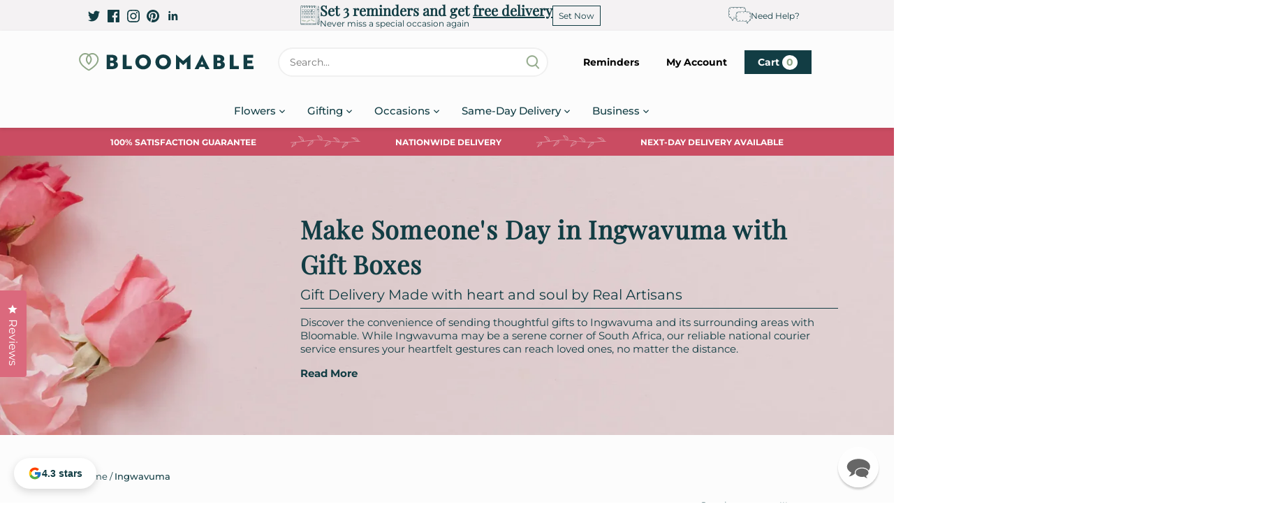

--- FILE ---
content_type: text/html; charset=utf-8
request_url: https://bloomable.co.za/collections/flower-and-gift-delivery-ingwavuma
body_size: 63654
content:
<!doctype html>
<html class="no-js" lang="en">
    <head>
        <meta name="google-site-verification" content="7DUcm28ofWB5Y2CBQrxW03HQT99ooT-CaFpk0rQPwI8">
        

        <meta charset="utf-8" />
<meta name="viewport" content="width=device-width,initial-scale=1.0" />
<meta http-equiv="X-UA-Compatible" content="IE=edge">

<link rel="preconnect" href="https://cdn.shopify.com" crossorigin>
<link rel="preconnect" href="https://fonts.shopify.com" crossorigin>
<link rel="preconnect" href="https://monorail-edge.shopifysvc.com"><link rel="preload" as="font" href="//bloomable.co.za/cdn/fonts/montserrat/montserrat_n4.81949fa0ac9fd2021e16436151e8eaa539321637.woff2" type="font/woff2" crossorigin><link rel="preload" as="font" href="//bloomable.co.za/cdn/fonts/montserrat/montserrat_n7.3c434e22befd5c18a6b4afadb1e3d77c128c7939.woff2" type="font/woff2" crossorigin><link rel="preload" as="font" href="//bloomable.co.za/cdn/fonts/montserrat/montserrat_i4.5a4ea298b4789e064f62a29aafc18d41f09ae59b.woff2" type="font/woff2" crossorigin><link rel="preload" as="font" href="//bloomable.co.za/cdn/fonts/montserrat/montserrat_i7.a0d4a463df4f146567d871890ffb3c80408e7732.woff2" type="font/woff2" crossorigin><link rel="preload" as="font" href="//bloomable.co.za/cdn/fonts/montserrat/montserrat_n5.07ef3781d9c78c8b93c98419da7ad4fbeebb6635.woff2" type="font/woff2" crossorigin><link rel="preload" as="font" href="//bloomable.co.za/cdn/fonts/montserrat/montserrat_n7.3c434e22befd5c18a6b4afadb1e3d77c128c7939.woff2" type="font/woff2" crossorigin><link rel="preload" as="font" href="//bloomable.co.za/cdn/fonts/playfair_display/playfairdisplay_n4.9980f3e16959dc89137cc1369bfc3ae98af1deb9.woff2" type="font/woff2" crossorigin><link rel="preload" href="//bloomable.co.za/cdn/shop/t/843/assets/vendor.min.js?v=137803223016851922661768388620" as="script">
<link rel="preload" href="//bloomable.co.za/cdn/shop/t/843/assets/theme.js?v=147889261096881261891768388620" as="script"><link rel="canonical" href="https://bloomable.co.za/collections/flower-and-gift-delivery-ingwavuma" /><link rel="shortcut icon" href="//bloomable.co.za/cdn/shop/files/favicon.png?v=1727792821" type="image/png" /><meta name="description" content="Discover coffee hampers &amp; plant gifts in Ingwavuma. Support bespoke local partners with national courier delivery 4-7 days for gourmet gift boxes.">

        <meta name="theme-color" content="#8fa787">
        <meta name="dashboard_url" content="https://dashboard.bloomable.com">

        <title>
            Ingwavuma Gift Delivery | Bloomable - SA&#39;s Best Premium Gifting
            
            
            
        </title>

        <meta property="og:site_name" content="Bloomable">
<meta property="og:url" content="https://bloomable.co.za/collections/flower-and-gift-delivery-ingwavuma">
<meta property="og:title" content="Ingwavuma Gift Delivery | Bloomable - SA&#39;s Best Premium Gifting">
<meta property="og:type" content="product.group">
<meta property="og:description" content="Discover coffee hampers &amp; plant gifts in Ingwavuma. Support bespoke local partners with national courier delivery 4-7 days for gourmet gift boxes."><meta property="og:image" content="http://bloomable.co.za/cdn/shop/files/Bloom___SM___Cover_Photo_Template_2c16fb7c-3a5b-42fe-bae1-b2594546ae48_1200x1200.jpg?v=1687283015">
  <meta property="og:image:secure_url" content="https://bloomable.co.za/cdn/shop/files/Bloom___SM___Cover_Photo_Template_2c16fb7c-3a5b-42fe-bae1-b2594546ae48_1200x1200.jpg?v=1687283015">
  <meta property="og:image:width" content="1920">
  <meta property="og:image:height" content="1080"><meta name="twitter:site" content="@BloomableShop"><meta name="twitter:card" content="summary_large_image">
<meta name="twitter:title" content="Ingwavuma Gift Delivery | Bloomable - SA&#39;s Best Premium Gifting">
<meta name="twitter:description" content="Discover coffee hampers &amp; plant gifts in Ingwavuma. Support bespoke local partners with national courier delivery 4-7 days for gourmet gift boxes.">


        <link href="//bloomable.co.za/cdn/shop/t/843/assets/styles.css?v=85610005848909210031768388643" rel="stylesheet" type="text/css" media="all" />
        <link href="//bloomable.co.za/cdn/shop/t/843/assets/search.css?v=1873657679687848911768388616" rel="stylesheet" type="text/css" media="all" />

        <link href="//bloomable.co.za/cdn/shop/t/843/assets/lazy-load.js?v=150562260510695694141768388613" as="script" rel="preload">
        <link href="//bloomable.co.za/cdn/shop/t/843/assets/search.js?v=143393120979880950341768388617" as="script" rel="preload">
        <script src="//bloomable.co.za/cdn/shop/t/843/assets/vendor.min.js?v=137803223016851922661768388620" defer="defer"></script>
        <script src="//bloomable.co.za/cdn/shop/t/843/assets/lazy-load.js?v=150562260510695694141768388613" defer="defer"></script>
        <script src="//bloomable.co.za/cdn/shop/t/843/assets/theme.js?v=147889261096881261891768388620" defer="defer"></script>
        <script src="//bloomable.co.za/cdn/shop/t/843/assets/search.js?v=143393120979880950341768388617" defer="defer"></script>
        <script src="//bloomable.co.za/cdn/shop/t/843/assets/reminders.js?v=173392868848828502561768388616" defer="defer"></script>
        <script src="https://unpkg.com/lucide@latest"></script>
        <script>
            document.documentElement.className = document.documentElement.className.replace('no-js', 'js');
            window.theme = window.theme || {};
            
            theme.money_format_with_code_preference = "R {{amount}}";
            
            theme.money_format = "R {{amount}}";
            theme.customerIsLoggedIn = false;

            
              theme.shippingCalcMoneyFormat = "R {{amount}}";
            

            theme.strings = {
              previous: "Previous",
              next: "Next",
              close: "Close",
              addressError: "Error looking up that address",
              addressNoResults: "No results for that address",
              addressQueryLimit: "You have exceeded the Google API usage limit. Consider upgrading to a \u003ca href=\"https:\/\/developers.google.com\/maps\/premium\/usage-limits\"\u003ePremium Plan\u003c\/a\u003e.",
              authError: "There was a problem authenticating your Google Maps API Key.",
              shippingCalcSubmitButton: "Calculate shipping",
              shippingCalcSubmitButtonDisabled: "Calculating...",
              infiniteScrollCollectionLoading: "Loading more items...",
              infiniteScrollCollectionFinishedMsg : "No more items",
              infiniteScrollBlogLoading: "Loading more articles...",
              infiniteScrollBlogFinishedMsg : "No more articles",
              blogsShowTags: "Show tags",
              priceNonExistent: "Unavailable",
              buttonDefault: "ORDER NOW",
              buttonNoStock: "Out of season",
              buttonNoVariant: "Unavailable",
              unitPriceSeparator: " \/ ",
              onlyXLeft: "[[ quantity ]] in stock",
              productAddingToCart: "Adding",
              productAddedToCart: "Added",
              quickbuyAdded: "ORDER NOW",
              cartSummary: "View cart",
              cartContinue: "Continue shopping",
              colorBoxPrevious: "Previous",
              colorBoxNext: "Next",
              colorBoxClose: "Close",
              imageSlider: "Image slider",
              confirmEmptyCart: "Are you sure you want to empty your cart?",
              inYourCart: "In your cart",
              removeFromCart: "Remove from cart",
              clearAll: "Clear all",
              layout_live_search_see_all: "See all results",
              general_quick_search_pages: "Pages",
              general_quick_search_no_results: "Sorry, we couldn\u0026#39;t find any results",
              products_labels_sold_out: "Sold Out",
              products_labels_sale: "Sale",
              maximumQuantity: "You can only have [quantity] in your cart",
              fullDetails: "Full details",
              cartConfirmRemove: "Are you sure you want to remove this item?"
            };

            theme.routes = {
              root_url: '/',
              account_url: '/account',
              account_login_url: 'https://account.bloomable.co.za?locale=en&region_country=ZA',
              account_logout_url: '/account/logout',
              account_recover_url: '/account/recover',
              account_register_url: '/account/register',
              account_addresses_url: '/account/addresses',
              collections_url: '/collections',
              all_products_collection_url: '/collections/all',
              search_url: '/search',
              cart_url: '/cart',
              cart_add_url: '/cart/add',
              cart_change_url: '/cart/change',
              cart_clear_url: '/cart/clear'
            };

            theme.scripts = {
              masonry: "\/\/bloomable.co.za\/cdn\/shop\/t\/843\/assets\/masonry.v3.2.2.min.js?v=70136629540791627221768388614",
              jqueryInfiniteScroll: "\/\/bloomable.co.za\/cdn\/shop\/t\/843\/assets\/jquery.infinitescroll.2.1.0.min.js?v=162864979201917639991768388613",
              underscore: "\/\/cdnjs.cloudflare.com\/ajax\/libs\/underscore.js\/1.6.0\/underscore-min.js",
              shopifyCommon: "\/\/bloomable.co.za\/cdn\/shopifycloud\/storefront\/assets\/themes_support\/shopify_common-5f594365.js",
              jqueryCart: "\/\/bloomable.co.za\/cdn\/shop\/t\/843\/assets\/shipping-calculator.v1.0.min.js?v=20682063813605048711768388619"
            };

            theme.settings = {
              cartType: "page",
              openCartDrawerOnMob: true,
              quickBuyType: "in-page",
              superscriptDecimals: false,
              currencyCodeEnabled: false
            }
        </script><script>window.performance && window.performance.mark && window.performance.mark('shopify.content_for_header.start');</script><meta name="google-site-verification" content="E_mO8KaTb8NN-mumF9kDoPylCc9sYA8-FHZua5bdNiI">
<meta name="facebook-domain-verification" content="mwpqstt1innfrp24uxgenqrnsyxb9h">
<meta id="shopify-digital-wallet" name="shopify-digital-wallet" content="/68653154621/digital_wallets/dialog">
<link rel="alternate" type="application/atom+xml" title="Feed" href="/collections/flower-and-gift-delivery-ingwavuma.atom" />
<link rel="next" href="/collections/flower-and-gift-delivery-ingwavuma?page=2">
<link rel="alternate" type="application/json+oembed" href="https://bloomable.co.za/collections/flower-and-gift-delivery-ingwavuma.oembed">
<script async="async" src="/checkouts/internal/preloads.js?locale=en-ZA"></script>
<script id="shopify-features" type="application/json">{"accessToken":"2f8d305abfadc3bafda639eda1044ab7","betas":["rich-media-storefront-analytics"],"domain":"bloomable.co.za","predictiveSearch":true,"shopId":68653154621,"locale":"en"}</script>
<script>var Shopify = Shopify || {};
Shopify.shop = "bloomablestore.myshopify.com";
Shopify.locale = "en";
Shopify.currency = {"active":"ZAR","rate":"1.0"};
Shopify.country = "ZA";
Shopify.theme = {"name":"2PM Banner","id":185302876525,"schema_name":"Canopy","schema_version":"4.2.2","theme_store_id":null,"role":"main"};
Shopify.theme.handle = "null";
Shopify.theme.style = {"id":null,"handle":null};
Shopify.cdnHost = "bloomable.co.za/cdn";
Shopify.routes = Shopify.routes || {};
Shopify.routes.root = "/";</script>
<script type="module">!function(o){(o.Shopify=o.Shopify||{}).modules=!0}(window);</script>
<script>!function(o){function n(){var o=[];function n(){o.push(Array.prototype.slice.apply(arguments))}return n.q=o,n}var t=o.Shopify=o.Shopify||{};t.loadFeatures=n(),t.autoloadFeatures=n()}(window);</script>
<script id="shop-js-analytics" type="application/json">{"pageType":"collection"}</script>
<script defer="defer" async type="module" src="//bloomable.co.za/cdn/shopifycloud/shop-js/modules/v2/client.init-shop-cart-sync_C5BV16lS.en.esm.js"></script>
<script defer="defer" async type="module" src="//bloomable.co.za/cdn/shopifycloud/shop-js/modules/v2/chunk.common_CygWptCX.esm.js"></script>
<script type="module">
  await import("//bloomable.co.za/cdn/shopifycloud/shop-js/modules/v2/client.init-shop-cart-sync_C5BV16lS.en.esm.js");
await import("//bloomable.co.za/cdn/shopifycloud/shop-js/modules/v2/chunk.common_CygWptCX.esm.js");

  window.Shopify.SignInWithShop?.initShopCartSync?.({"fedCMEnabled":true,"windoidEnabled":true});

</script>
<script>(function() {
  var isLoaded = false;
  function asyncLoad() {
    if (isLoaded) return;
    isLoaded = true;
    var urls = ["https:\/\/d26ky332zktp97.cloudfront.net\/shops\/tuE9qhkNPuqJ7LNXr\/colibrius-m.js?shop=bloomablestore.myshopify.com"];
    for (var i = 0; i < urls.length; i++) {
      var s = document.createElement('script');
      s.type = 'text/javascript';
      s.async = true;
      s.src = urls[i];
      var x = document.getElementsByTagName('script')[0];
      x.parentNode.insertBefore(s, x);
    }
  };
  if(window.attachEvent) {
    window.attachEvent('onload', asyncLoad);
  } else {
    window.addEventListener('load', asyncLoad, false);
  }
})();</script>
<script id="__st">var __st={"a":68653154621,"offset":7200,"reqid":"79748036-dd74-49a3-8fd5-fc87e91f717b-1768848242","pageurl":"bloomable.co.za\/collections\/flower-and-gift-delivery-ingwavuma","u":"6e84583283e5","p":"collection","rtyp":"collection","rid":452910154045};</script>
<script>window.ShopifyPaypalV4VisibilityTracking = true;</script>
<script id="captcha-bootstrap">!function(){'use strict';const t='contact',e='account',n='new_comment',o=[[t,t],['blogs',n],['comments',n],[t,'customer']],c=[[e,'customer_login'],[e,'guest_login'],[e,'recover_customer_password'],[e,'create_customer']],r=t=>t.map((([t,e])=>`form[action*='/${t}']:not([data-nocaptcha='true']) input[name='form_type'][value='${e}']`)).join(','),a=t=>()=>t?[...document.querySelectorAll(t)].map((t=>t.form)):[];function s(){const t=[...o],e=r(t);return a(e)}const i='password',u='form_key',d=['recaptcha-v3-token','g-recaptcha-response','h-captcha-response',i],f=()=>{try{return window.sessionStorage}catch{return}},m='__shopify_v',_=t=>t.elements[u];function p(t,e,n=!1){try{const o=window.sessionStorage,c=JSON.parse(o.getItem(e)),{data:r}=function(t){const{data:e,action:n}=t;return t[m]||n?{data:e,action:n}:{data:t,action:n}}(c);for(const[e,n]of Object.entries(r))t.elements[e]&&(t.elements[e].value=n);n&&o.removeItem(e)}catch(o){console.error('form repopulation failed',{error:o})}}const l='form_type',E='cptcha';function T(t){t.dataset[E]=!0}const w=window,h=w.document,L='Shopify',v='ce_forms',y='captcha';let A=!1;((t,e)=>{const n=(g='f06e6c50-85a8-45c8-87d0-21a2b65856fe',I='https://cdn.shopify.com/shopifycloud/storefront-forms-hcaptcha/ce_storefront_forms_captcha_hcaptcha.v1.5.2.iife.js',D={infoText:'Protected by hCaptcha',privacyText:'Privacy',termsText:'Terms'},(t,e,n)=>{const o=w[L][v],c=o.bindForm;if(c)return c(t,g,e,D).then(n);var r;o.q.push([[t,g,e,D],n]),r=I,A||(h.body.append(Object.assign(h.createElement('script'),{id:'captcha-provider',async:!0,src:r})),A=!0)});var g,I,D;w[L]=w[L]||{},w[L][v]=w[L][v]||{},w[L][v].q=[],w[L][y]=w[L][y]||{},w[L][y].protect=function(t,e){n(t,void 0,e),T(t)},Object.freeze(w[L][y]),function(t,e,n,w,h,L){const[v,y,A,g]=function(t,e,n){const i=e?o:[],u=t?c:[],d=[...i,...u],f=r(d),m=r(i),_=r(d.filter((([t,e])=>n.includes(e))));return[a(f),a(m),a(_),s()]}(w,h,L),I=t=>{const e=t.target;return e instanceof HTMLFormElement?e:e&&e.form},D=t=>v().includes(t);t.addEventListener('submit',(t=>{const e=I(t);if(!e)return;const n=D(e)&&!e.dataset.hcaptchaBound&&!e.dataset.recaptchaBound,o=_(e),c=g().includes(e)&&(!o||!o.value);(n||c)&&t.preventDefault(),c&&!n&&(function(t){try{if(!f())return;!function(t){const e=f();if(!e)return;const n=_(t);if(!n)return;const o=n.value;o&&e.removeItem(o)}(t);const e=Array.from(Array(32),(()=>Math.random().toString(36)[2])).join('');!function(t,e){_(t)||t.append(Object.assign(document.createElement('input'),{type:'hidden',name:u})),t.elements[u].value=e}(t,e),function(t,e){const n=f();if(!n)return;const o=[...t.querySelectorAll(`input[type='${i}']`)].map((({name:t})=>t)),c=[...d,...o],r={};for(const[a,s]of new FormData(t).entries())c.includes(a)||(r[a]=s);n.setItem(e,JSON.stringify({[m]:1,action:t.action,data:r}))}(t,e)}catch(e){console.error('failed to persist form',e)}}(e),e.submit())}));const S=(t,e)=>{t&&!t.dataset[E]&&(n(t,e.some((e=>e===t))),T(t))};for(const o of['focusin','change'])t.addEventListener(o,(t=>{const e=I(t);D(e)&&S(e,y())}));const B=e.get('form_key'),M=e.get(l),P=B&&M;t.addEventListener('DOMContentLoaded',(()=>{const t=y();if(P)for(const e of t)e.elements[l].value===M&&p(e,B);[...new Set([...A(),...v().filter((t=>'true'===t.dataset.shopifyCaptcha))])].forEach((e=>S(e,t)))}))}(h,new URLSearchParams(w.location.search),n,t,e,['guest_login'])})(!0,!0)}();</script>
<script integrity="sha256-4kQ18oKyAcykRKYeNunJcIwy7WH5gtpwJnB7kiuLZ1E=" data-source-attribution="shopify.loadfeatures" defer="defer" src="//bloomable.co.za/cdn/shopifycloud/storefront/assets/storefront/load_feature-a0a9edcb.js" crossorigin="anonymous"></script>
<script data-source-attribution="shopify.dynamic_checkout.dynamic.init">var Shopify=Shopify||{};Shopify.PaymentButton=Shopify.PaymentButton||{isStorefrontPortableWallets:!0,init:function(){window.Shopify.PaymentButton.init=function(){};var t=document.createElement("script");t.src="https://bloomable.co.za/cdn/shopifycloud/portable-wallets/latest/portable-wallets.en.js",t.type="module",document.head.appendChild(t)}};
</script>
<script data-source-attribution="shopify.dynamic_checkout.buyer_consent">
  function portableWalletsHideBuyerConsent(e){var t=document.getElementById("shopify-buyer-consent"),n=document.getElementById("shopify-subscription-policy-button");t&&n&&(t.classList.add("hidden"),t.setAttribute("aria-hidden","true"),n.removeEventListener("click",e))}function portableWalletsShowBuyerConsent(e){var t=document.getElementById("shopify-buyer-consent"),n=document.getElementById("shopify-subscription-policy-button");t&&n&&(t.classList.remove("hidden"),t.removeAttribute("aria-hidden"),n.addEventListener("click",e))}window.Shopify?.PaymentButton&&(window.Shopify.PaymentButton.hideBuyerConsent=portableWalletsHideBuyerConsent,window.Shopify.PaymentButton.showBuyerConsent=portableWalletsShowBuyerConsent);
</script>
<script data-source-attribution="shopify.dynamic_checkout.cart.bootstrap">document.addEventListener("DOMContentLoaded",(function(){function t(){return document.querySelector("shopify-accelerated-checkout-cart, shopify-accelerated-checkout")}if(t())Shopify.PaymentButton.init();else{new MutationObserver((function(e,n){t()&&(Shopify.PaymentButton.init(),n.disconnect())})).observe(document.body,{childList:!0,subtree:!0})}}));
</script>
<script id="sections-script" data-sections="location-collection,brand-promise-section,footer" defer="defer" src="//bloomable.co.za/cdn/shop/t/843/compiled_assets/scripts.js?23397"></script>
<script>window.performance && window.performance.mark && window.performance.mark('shopify.content_for_header.end');</script>
        
    <script>
    
      
    window.alphaStore = {
      collections: [],
      tags: ''.split(','),
      selectedVariantId: null,
      moneyFormat: "R {{amount}}",
      moneyFormatWithCurrency: "R {{amount}} ZAR",
      currency: "ZAR",
      customerId: null,
      productAvailable: null,
      productMapping: []
    }
    
    
      window.alphaStore.cartTotal = 0;
      
    
    
    
    window.isAlphaInstalled = false;
    function alphaScriptLoader(scriptUrl) {
        var element = document.createElement('script');
        element.src = scriptUrl;
        element.type = 'text/javascript';
        document.getElementsByTagName('head')[0].appendChild(element);
    }
    if(window.isAlphaInstalled) console.log('%c ALPHA: Discount Upsell & Cross sell Loaded!', 'font-weight: bold; letter-spacing: 2px; font-family: system-ui, -apple-system, BlinkMacSystemFont, "Segoe UI", "Roboto", "Oxygen", "Ubuntu", Arial, sans-serif;font-size: 14px;color: rgb(25, 124, 255); text-shadow: 2px 2px 0 rgb(62, 246, 255)');
    if(!('noModule' in HTMLScriptElement.prototype) && window.isAlphaInstalled) {
        alphaScriptLoader('https://alpha.helixo.co/scripts/sdk.es5.min.js');
        console.log('ALPHA: ES5 Script Loading');
    }
    </script>
    <script>
    
    </script>
    
    

      
<script type="text/javascript">
  var _support = _support || { 'ui': {}, 'user': {} };
  _support['account'] = 'bloomable';
</script>

<script>(function(w,d,t,r,u){var f,n,i;w[u]=w[u]||[],f=function(){var o={ti:"97074782", enableAutoSpaTracking: true};o.q=w[u],w[u]=new UET(o),w[u].push("pageLoad")},n=d.createElement(t),n.src=r,n.async=1,n.onload=n.onreadystatechange=function(){var s=this.readyState;s&&s!=="loaded"&&s!=="complete"||(f(),n.onload=n.onreadystatechange=null)},i=d.getElementsByTagName(t)[0],i.parentNode.insertBefore(n,i)})(window,document,"script","//bat.bing.com/bat.js","uetq");</script>

<script type="text/javascript">
_linkedin_partner_id = "7458905";
window._linkedin_data_partner_ids = window._linkedin_data_partner_ids || [];
window._linkedin_data_partner_ids.push(_linkedin_partner_id);
</script><script type="text/javascript">
(function(l) {
if (!l){window.lintrk = function(a,b){window.lintrk.q.push([a,b])};
window.lintrk.q=[]}
var s = document.getElementsByTagName("script")[0];
var b = document.createElement("script");
b.type = "text/javascript";b.async = true;
b.src = "https://snap.licdn.com/li.lms-analytics/insight.min.js";
s.parentNode.insertBefore(b, s);})(window.lintrk);
</script>
<noscript>
<img height="1" width="1" style="display:none;" alt="" src="https://px.ads.linkedin.com/collect/?pid=7458905&fmt=gif" />
</noscript>

<link rel="stylesheet" href="https://unpkg.com/flickity@2/dist/flickity.min.css">
<script src="https://unpkg.com/flickity@2/dist/flickity.pkgd.min.js"></script>
<script src="https://apis.google.com/js/platform.js?onload=renderOptIn" async defer></script>

<!-- Trackdesk tracker begin -->
<script async src="//cdn.trackdesk.com/tracking.js"></script>
<script>
  (function(t,d,k){(t[k]=t[k]||[]).push(d);t[d]=t[d]||t[k].f||function(){(t[d].q=t[d].q||[]).push(arguments)}})(window,"trackdesk","TrackdeskObject");

 trackdesk('ampteck', 'click');
</script>
<!-- Trackdesk tracker end -->

    
    <!-- BEGIN app block: shopify://apps/uploadly-file-upload/blocks/app-embed/d91e9a53-de3d-49df-b7a1-ac8a15b213e5 -->

<div data-ph-meta="{&quot;buy_button&quot;:false,&quot;field_66bc88c63bf7e9a5e8978bc4&quot;:{&quot;status&quot;:true,&quot;position&quot;:1,&quot;data&quot;:{&quot;fieldname&quot;:&quot;Upload Image&quot;,&quot;directUpload&quot;:false,&quot;atcTitle&quot;:&quot;Upload a file&quot;,&quot;uploadButtonText&quot;:&quot;UPLOAD MY PHOTO&quot;,&quot;uploadButtonText2&quot;:&quot;CHANGE MY PHOTO&quot;,&quot;dialogInstructionOne&quot;:&quot;Choose an image from the list to crop or enhance it. To add more files, use the links on the left&quot;,&quot;dialogInstructionTwo&quot;:&quot;Choose an image from the list to crop or enhance it. To add more files, use the menu icon in the top left&quot;,&quot;dialogInstructionThree&quot;:&quot;If you have trouble uploading, click ⋮ in the top right, then ‘Open in Chrome’&quot;,&quot;buttonTextSize&quot;:&quot;16&quot;,&quot;buttonFontSize&quot;:&quot;14&quot;,&quot;fontStyle&quot;:&quot;Theme Font&quot;,&quot;introTitleColor&quot;:&quot;#000&quot;,&quot;buttonCol&quot;:&quot;#73c8af&quot;,&quot;buttonBg&quot;:&quot;#ffffff&quot;,&quot;buttonTopBottomPadding&quot;:10,&quot;buttonLeftRightPadding&quot;:10,&quot;buttonBorderRadius&quot;:3,&quot;buttonWidth&quot;:&quot;Full&quot;,&quot;buttonDialogLang&quot;:&quot;English&quot;,&quot;dialogLanguage&quot;:&quot;en&quot;,&quot;opt1&quot;:true,&quot;op2&quot;:false,&quot;maximumFiles&quot;:3,&quot;minimumfiles&quot;:0,&quot;opt3&quot;:false,&quot;fopt1&quot;:true,&quot;fopt2&quot;:false,&quot;fopt3&quot;:false,&quot;pdf&quot;:false,&quot;word&quot;:false,&quot;customFile&quot;:false,&quot;fileTypes&quot;:[],&quot;buttonStatus&quot;:&quot;Disable&quot;,&quot;textFieldName&quot;:&quot;Notes:&quot;,&quot;fieldHelpText&quot;:&quot;&quot;,&quot;textFieldMaxLength&quot;:&quot;No&quot;,&quot;textFieldMaxChars&quot;:&quot;30&quot;,&quot;textFieldRequired&quot;:&quot;No&quot;,&quot;textFieldRequiredMessage&quot;:&quot;Please enter a text!&quot;,&quot;textFieldrequiredMessageButtonText&quot;:&quot;OK&quot;,&quot;fileSizeRestriction&quot;:false,&quot;fileSizeRestrictionType&quot;:&quot;minimumFileRestriction&quot;,&quot;fileSizeMinimumRestriction&quot;:&quot;2&quot;,&quot;fileSizeMaximumRestriction&quot;:&quot;4&quot;,&quot;fileSizeMinMaxMinimum&quot;:&quot;2&quot;,&quot;fileSizeMinMaxMaximum&quot;:&quot;4&quot;,&quot;no&quot;:false,&quot;yes&quot;:true,&quot;fileRequiredMessage&quot;:&quot;You need to upload a photo to order this item.&quot;,&quot;fileRequiredMessageButtonText&quot;:&quot;OK&quot;,&quot;allowCropping&quot;:true,&quot;croppingType&quot;:&quot;crop_free&quot;,&quot;croppingAspectRatio&quot;:&quot;3:2&quot;,&quot;allowEditing&quot;:false,&quot;editingType&quot;:&quot;optional&quot;,&quot;buttonStatus2&quot;:&quot;Disable&quot;,&quot;imageWidth&quot;:&quot;1800&quot;,&quot;imageHeight&quot;:&quot;1200&quot;,&quot;selectedUploadSources&quot;:&quot;file camera url facebook instagram gdrive gphotos dropbox&quot;,&quot;productCondition&quot;:{&quot;condition&quot;:&quot;&quot;,&quot;products&quot;:[&quot;Your Selfie Artwork on a Personalised Mug&quot;,&quot;Your Selfie on Personalised Wine Tumbler&quot;],&quot;productIds&quot;:[&quot;gid:\/\/shopify\/Product\/9602125955389&quot;,&quot;gid:\/\/shopify\/Product\/9602116616509&quot;],&quot;collection&quot;:[],&quot;collectionIds&quot;:[],&quot;prodOpt&quot;:&quot;&quot;,&quot;prodTitleEqual&quot;:[],&quot;prodTitleContains&quot;:[],&quot;collOpt&quot;:&quot;&quot;,&quot;collectionTitleEqual&quot;:[],&quot;collectionTitleContains&quot;:[]},&quot;allVariants&quot;:true,&quot;anyConditionVariant&quot;:false,&quot;allConditionVariant&quot;:false,&quot;noneConditionVariant&quot;:false,&quot;allVariantValues&quot;:[],&quot;anyConditionCheck&quot;:false,&quot;allConditionCheck&quot;:false,&quot;showAllFields&quot;:false,&quot;thisProduct&quot;:true,&quot;thisCollection&quot;:false,&quot;ucCustomTransalations&quot;:{&quot;uploading&quot;:&quot;Uploading... Please wait.&quot;,&quot;loadingInfo&quot;:&quot;Loading info...&quot;,&quot;errors_default&quot;:&quot;Error&quot;,&quot;error_invalid_filetype&quot;:&quot;Invalid file type&quot;,&quot;errors_baddata&quot;:&quot;Incorrect value&quot;,&quot;errors_size&quot;:&quot;File too big&quot;,&quot;errors_upload&quot;:&quot;Can&#39;t upload&quot;,&quot;errors_user&quot;:&quot;Upload canceled&quot;,&quot;errors_info&quot;:&quot;Can&#39;t load info&quot;,&quot;errors_image&quot;:&quot;Only images allowed&quot;,&quot;draghere&quot;:&quot;Drop a file here&quot;,&quot;one&quot;:&quot;1 file&quot;,&quot;file_other&quot;:&quot;1 files&quot;,&quot;buttons_cancel&quot;:&quot;Cancel&quot;,&quot;buttons_remove&quot;:&quot;Remove&quot;,&quot;buttons_choose_files_one&quot;:&quot;Choose a file&quot;,&quot;buttons_choose_files_other&quot;:&quot;Choose files&quot;,&quot;buttons_choose_images_one&quot;:&quot;Choose an image&quot;,&quot;buttons_choose_images_other&quot;:&quot;Choose images&quot;,&quot;dialog_close&quot;:&quot;Close&quot;,&quot;dialog_done&quot;:&quot;Done&quot;,&quot;dialog_showFiles&quot;:&quot;Show files&quot;,&quot;dialog_tabs_names_preview&quot;:&quot;Preview&quot;,&quot;dialog_tabs_names_file&quot;:&quot;Local Files&quot;,&quot;dialog_tabs_names_url&quot;:&quot;Direct Link&quot;,&quot;dialog_tabs_names_file_drag&quot;:&quot;drag \u0026 drop\u003cbr\u003eany files&quot;,&quot;dialog_tabs_names_file_or&quot;:&quot;or&quot;,&quot;dialog_tabs_names_file_also&quot;:&quot;or choose from&quot;,&quot;dialog_tabs_names_file_button&quot;:&quot;Choose a local file&quot;,&quot;dialog_tabs_names_url_title&quot;:&quot;Files from the Web&quot;,&quot;dialog_tabs_names_url_line2&quot;:&quot;Provide the link.&quot;,&quot;dialog_tabs_names_url_input&quot;:&quot;Paste your link here...&quot;,&quot;dialog_tabs_names_url_button&quot;:&quot;Upload&quot;,&quot;dialog_tabs_names_camera_title&quot;:&quot;File from web camera&quot;,&quot;dialog_tabs_names_camera_capture&quot;:&quot;Take a photo&quot;,&quot;dialog_tabs_names_camera_mirror&quot;:&quot;Mirror&quot;,&quot;dialog_tabs_names_camera_startRecord&quot;:&quot;Record a video&quot;,&quot;dialog_tabs_names_camera_stopRecord&quot;:&quot;Stop&quot;,&quot;dialog_tabs_names_camera_retry&quot;:&quot;Request permissions again&quot;,&quot;dialog_tabs_names_camera_pleaseAllow_title&quot;:&quot;Please allow access to your camera&quot;,&quot;dialog_tabs_names_camera_pleaseAllow_text&quot;:&quot;You have been prompted to allow camera access from this site.\u003cbr\u003eIn order to take pictures with your camera you must approve this request.&quot;,&quot;notFound_title&quot;:&quot;No camera detected&quot;,&quot;notFound_text&quot;:&quot;Looks like you have no camera connected to this device.&quot;,&quot;dialog_tabs_names_preview_back&quot;:&quot;Back&quot;,&quot;dialog_tabs_names_preview_done&quot;:&quot;Add&quot;,&quot;dialog_tabs_names_preview_unknown_done&quot;:&quot;Skip preview and accept&quot;,&quot;dialog_tabs_names_preview_regular_title&quot;:&quot;Add this file?&quot;,&quot;dialog_tabs_names_preview_regular_line1&quot;:&quot;You are about to add the file above.&quot;,&quot;dialog_tabs_names_preview_regular_line2&quot;:&quot;Please confirm.&quot;,&quot;dialog_tabs_names_preview_image_title&quot;:&quot;Add this image?&quot;,&quot;dialog_tabs_names_preview_crop_title&quot;:&quot;Crop and add this image&quot;,&quot;dialog_tabs_names_preview_crop_free&quot;:&quot;free&quot;,&quot;dialog_tabs_names_preview_video_title&quot;:&quot;Add this video?&quot;,&quot;dialog_tabs_names_preview_error_default_title&quot;:&quot;Oops!&quot;,&quot;dialog_tabs_names_preview_error_default_text&quot;:&quot;Something went wrong during the upload.&quot;,&quot;dialog_tabs_names_preview_error_default_back&quot;:&quot;Please try again&quot;,&quot;dialog_tabs_names_preview_error_loadImage_text&quot;:&quot;Can&#39;t load image&quot;,&quot;dialog_tabs_names_preview_multiple_question&quot;:&quot;Add files?&quot;,&quot;dialog_tabs_names_preview_multiple_tooManyFiles&quot;:&quot;You&#39;ve chosen too many files. max is maximum.&quot;,&quot;dialog_tabs_names_preview_multiple_title&quot;:&quot;You&#39;ve chosen files.&quot;,&quot;dialog_tabs_names_preview_multiple_tooFewFiles&quot;:&quot;You&#39;ve chosen files. At least min required.&quot;,&quot;dialog_tabs_names_preview_multiple_clear&quot;:&quot;Remove all&quot;,&quot;effects_captions_blur&quot;:&quot;Blur&quot;,&quot;effects_captions_crop&quot;:&quot;Crop&quot;,&quot;effects_captions_enhance&quot;:&quot;Enhance&quot;,&quot;effects_captions_flip&quot;:&quot;Flip&quot;,&quot;effects_captions_grayscale&quot;:&quot;Grayscale&quot;,&quot;effects_captions_invert&quot;:&quot;Invert&quot;,&quot;effects_captions_mirror&quot;:&quot;Mirror&quot;,&quot;effects_captions_rotate&quot;:&quot;Rotate&quot;,&quot;effects_captions_sharp&quot;:&quot;Sharpen&quot;,&quot;effects_apply_button&quot;:&quot;Apply&quot;},&quot;fileRequiredButton&quot;:&quot;&quot;,&quot;previewStyle&quot;:&quot;tile_preview&quot;,&quot;customStyling&quot;:{&quot;container&quot;:&quot;&quot;,&quot;heading&quot;:&quot;font-weight: bold;&quot;,&quot;button&quot;:&quot;border: 2px solid #73c8af;\nfont-weight: bold;&quot;},&quot;targetingType&quot;:&quot;expert&quot;,&quot;thisProductVariants&quot;:false,&quot;selectedProducts&quot;:[{&quot;id&quot;:&quot;gid:\/\/shopify\/Product\/9602125955389&quot;,&quot;title&quot;:&quot;Your Selfie Artwork on a Personalised Mug&quot;},{&quot;id&quot;:&quot;gid:\/\/shopify\/Product\/9602116616509&quot;,&quot;title&quot;:&quot;Your Selfie on Personalised Wine Tumbler&quot;}],&quot;fileExtensions&quot;:[],&quot;translations&quot;:[]}}}"></div>

<script>
  try {
    window.ph_meta_fields = JSON.parse(document.querySelector('[data-ph-meta]').getAttribute('data-ph-meta'));
  } catch (err) {
    window.ph_meta_fields = {};
  }

  console.log("cli3 update v3.7");
</script>


<script>
  const uploadlyprimaryScript = document.createElement('script');
  uploadlyprimaryScript.src = "https://uploadly-cdn.com/uploadly.js";
  uploadlyprimaryScript.defer = true;

  uploadlyprimaryScript.onerror = function () {
    const fallbackScript = document.createElement('script');
    fallbackScript.src = "https://cdn.shopify.com/s/files/1/0515/2384/6340/files/uploadly.js";
    fallbackScript.defer = true;
    document.head.appendChild(fallbackScript);
  };
  document.head.appendChild(uploadlyprimaryScript);
</script>
<script async src="https://cdn.shopify.com/s/files/1/0515/2384/6340/files/uploadcarev2.js?v=1727778997"></script>




<!-- END app block --><!-- BEGIN app block: shopify://apps/reamaze-live-chat-helpdesk/blocks/reamaze-config/ef7a830c-d722-47c6-883b-11db06c95733 -->

  <script type="text/javascript" async src="https://cdn.reamaze.com/assets/reamaze-loader.js"></script>

  <script type="text/javascript">
    var _support = _support || { 'ui': {}, 'user': {} };
    _support.account = 'bloomable';
  </script>

  

  
    <!-- reamaze_embeddable_74665_s -->
<!-- Embeddable - Bloomable Chat / Contact Form Shoutbox -->
<script type="text/javascript">
  var _support = _support || { 'ui': {}, 'user': {} };
  _support['account'] = 'bloomable';
  _support['ui']['contactMode'] = 'default';
  _support['ui']['enableKb'] = 'true';
  _support['ui']['styles'] = {
    widgetColor: 'rgb(255, 255, 255)',
    gradient: true,
  };
  _support['ui']['shoutboxFacesMode'] = 'brand-avatar';
  _support['ui']['widget'] = {
    icon: 'chat',
    displayOn: 'all',
    fontSize: 'default',
    allowBotProcessing: true,
    slug: 'bloomable-chat-slash-contact-form-shoutbox',
    label: {
      text: 'Let us know if you have any questions! &#128522;',
      mode: "notification",
      delay: 30,
      duration: 30,
      primary: 'I have a question',
      secondary: 'No, thanks',
      sound: true,
    },
    position: 'bottom-right',
    mobilePosition: 'bottom-right'
  };
  _support['apps'] = {
    recentConversations: {},
    faq: {"enabled":true},
    orders: {"enabled":true},
    shopper: {}
  };
</script>
<!-- reamaze_embeddable_74665_e -->

  





<!-- END app block --><!-- BEGIN app block: shopify://apps/okendo/blocks/theme-settings/bb689e69-ea70-4661-8fb7-ad24a2e23c29 --><!-- BEGIN app snippet: header-metafields -->




    <script id="okeReferralSettings" type="application/json">{"subscriberId":"2af4756e-5fb9-4573-9034-f46ea9bfa9c2","matchCustomerLocale":false,"localeAndVariant":{"code":"en"},"referralSettings":{"rewardSet":{"sender":{"type":"coupon","description":"10% off your next order","value":10,"valueType":"percentage"},"recipient":{"type":"coupon","description":"10% off your next order","value":10,"valueType":"percentage"}},"terms":{"enabled":false},"textContentSet":{"recipient":{"titleText":"Enter your email to receive your coupon"},"sender":{"titleText":"Refer a friend to get a coupon"}},"style":{"button":{"hoverBackgroundColor":"#ECECEC","backgroundColor":"#FFFFFF","hoverTextColor":"#0B1C3E","textColor":"#0B1C3E","textTransform":"none"},"text":{"primaryColor":"#212326","secondaryColor":"#212326"},"hideOkendoBranding":true,"bubble":{"textColor":"#0B1C3E","backgroundColor":"#FFFFFF"},"removeBorderRadius":false,"textField":{"border":{"color":"#E5E5EB","focusColor":"#0B1C3E","focusShadowColor":"#858e9f"}}}}}</script><script type="text/javascript" defer="" src="https://d3hw6dc1ow8pp2.cloudfront.net/referrals/js/referrals-api.js"></script>







    <style data-oke-reviews-version="0.82.1" type="text/css" data-href="https://d3hw6dc1ow8pp2.cloudfront.net/reviews-widget-plus/css/okendo-reviews-styles.9d163ae1.css"></style><style data-oke-reviews-version="0.82.1" type="text/css" data-href="https://d3hw6dc1ow8pp2.cloudfront.net/reviews-widget-plus/css/modules/okendo-star-rating.4cb378a8.css"></style><style data-oke-reviews-version="0.82.1" type="text/css" data-href="https://d3hw6dc1ow8pp2.cloudfront.net/reviews-widget-plus/css/modules/okendo-reviews-keywords.0942444f.css"></style><style data-oke-reviews-version="0.82.1" type="text/css" data-href="https://d3hw6dc1ow8pp2.cloudfront.net/reviews-widget-plus/css/modules/okendo-reviews-summary.a0c9d7d6.css"></style><style type="text/css">.okeReviews[data-oke-container],div.okeReviews{font-size:14px;font-size:var(--oke-text-regular);font-weight:400;font-family:var(--oke-text-fontFamily);line-height:1.6}.okeReviews[data-oke-container] *,.okeReviews[data-oke-container] :after,.okeReviews[data-oke-container] :before,div.okeReviews *,div.okeReviews :after,div.okeReviews :before{box-sizing:border-box}.okeReviews[data-oke-container] h1,.okeReviews[data-oke-container] h2,.okeReviews[data-oke-container] h3,.okeReviews[data-oke-container] h4,.okeReviews[data-oke-container] h5,.okeReviews[data-oke-container] h6,div.okeReviews h1,div.okeReviews h2,div.okeReviews h3,div.okeReviews h4,div.okeReviews h5,div.okeReviews h6{font-size:1em;font-weight:400;line-height:1.4;margin:0}.okeReviews[data-oke-container] ul,div.okeReviews ul{padding:0;margin:0}.okeReviews[data-oke-container] li,div.okeReviews li{list-style-type:none;padding:0}.okeReviews[data-oke-container] p,div.okeReviews p{line-height:1.8;margin:0 0 4px}.okeReviews[data-oke-container] p:last-child,div.okeReviews p:last-child{margin-bottom:0}.okeReviews[data-oke-container] a,div.okeReviews a{text-decoration:none;color:inherit}.okeReviews[data-oke-container] button,div.okeReviews button{border-radius:0;border:0;box-shadow:none;margin:0;width:auto;min-width:auto;padding:0;background-color:transparent;min-height:auto}.okeReviews[data-oke-container] button,.okeReviews[data-oke-container] input,.okeReviews[data-oke-container] select,.okeReviews[data-oke-container] textarea,div.okeReviews button,div.okeReviews input,div.okeReviews select,div.okeReviews textarea{font-family:inherit;font-size:1em}.okeReviews[data-oke-container] label,.okeReviews[data-oke-container] select,div.okeReviews label,div.okeReviews select{display:inline}.okeReviews[data-oke-container] select,div.okeReviews select{width:auto}.okeReviews[data-oke-container] article,.okeReviews[data-oke-container] aside,div.okeReviews article,div.okeReviews aside{margin:0}.okeReviews[data-oke-container] table,div.okeReviews table{background:transparent;border:0;border-collapse:collapse;border-spacing:0;font-family:inherit;font-size:1em;table-layout:auto}.okeReviews[data-oke-container] table td,.okeReviews[data-oke-container] table th,.okeReviews[data-oke-container] table tr,div.okeReviews table td,div.okeReviews table th,div.okeReviews table tr{border:0;font-family:inherit;font-size:1em}.okeReviews[data-oke-container] table td,.okeReviews[data-oke-container] table th,div.okeReviews table td,div.okeReviews table th{background:transparent;font-weight:400;letter-spacing:normal;padding:0;text-align:left;text-transform:none;vertical-align:middle}.okeReviews[data-oke-container] table tr:hover td,.okeReviews[data-oke-container] table tr:hover th,div.okeReviews table tr:hover td,div.okeReviews table tr:hover th{background:transparent}.okeReviews[data-oke-container] fieldset,div.okeReviews fieldset{border:0;padding:0;margin:0;min-width:0}.okeReviews[data-oke-container] img,.okeReviews[data-oke-container] svg,div.okeReviews img,div.okeReviews svg{max-width:none}.okeReviews[data-oke-container] div:empty,div.okeReviews div:empty{display:block}.okeReviews[data-oke-container] .oke-icon:before,div.okeReviews .oke-icon:before{font-family:oke-widget-icons!important;font-style:normal;font-weight:400;font-variant:normal;text-transform:none;line-height:1;-webkit-font-smoothing:antialiased;-moz-osx-font-smoothing:grayscale;color:inherit}.okeReviews[data-oke-container] .oke-icon--select-arrow:before,div.okeReviews .oke-icon--select-arrow:before{content:""}.okeReviews[data-oke-container] .oke-icon--loading:before,div.okeReviews .oke-icon--loading:before{content:""}.okeReviews[data-oke-container] .oke-icon--pencil:before,div.okeReviews .oke-icon--pencil:before{content:""}.okeReviews[data-oke-container] .oke-icon--filter:before,div.okeReviews .oke-icon--filter:before{content:""}.okeReviews[data-oke-container] .oke-icon--play:before,div.okeReviews .oke-icon--play:before{content:""}.okeReviews[data-oke-container] .oke-icon--tick-circle:before,div.okeReviews .oke-icon--tick-circle:before{content:""}.okeReviews[data-oke-container] .oke-icon--chevron-left:before,div.okeReviews .oke-icon--chevron-left:before{content:""}.okeReviews[data-oke-container] .oke-icon--chevron-right:before,div.okeReviews .oke-icon--chevron-right:before{content:""}.okeReviews[data-oke-container] .oke-icon--thumbs-down:before,div.okeReviews .oke-icon--thumbs-down:before{content:""}.okeReviews[data-oke-container] .oke-icon--thumbs-up:before,div.okeReviews .oke-icon--thumbs-up:before{content:""}.okeReviews[data-oke-container] .oke-icon--close:before,div.okeReviews .oke-icon--close:before{content:""}.okeReviews[data-oke-container] .oke-icon--chevron-up:before,div.okeReviews .oke-icon--chevron-up:before{content:""}.okeReviews[data-oke-container] .oke-icon--chevron-down:before,div.okeReviews .oke-icon--chevron-down:before{content:""}.okeReviews[data-oke-container] .oke-icon--star:before,div.okeReviews .oke-icon--star:before{content:""}.okeReviews[data-oke-container] .oke-icon--magnifying-glass:before,div.okeReviews .oke-icon--magnifying-glass:before{content:""}@font-face{font-family:oke-widget-icons;src:url(https://d3hw6dc1ow8pp2.cloudfront.net/reviews-widget-plus/fonts/oke-widget-icons.ttf) format("truetype"),url(https://d3hw6dc1ow8pp2.cloudfront.net/reviews-widget-plus/fonts/oke-widget-icons.woff) format("woff"),url(https://d3hw6dc1ow8pp2.cloudfront.net/reviews-widget-plus/img/oke-widget-icons.bc0d6b0a.svg) format("svg");font-weight:400;font-style:normal;font-display:block}.okeReviews[data-oke-container] .oke-button,div.okeReviews .oke-button{display:inline-block;border-style:solid;border-color:var(--oke-button-borderColor);border-width:var(--oke-button-borderWidth);background-color:var(--oke-button-backgroundColor);line-height:1;padding:12px 24px;margin:0;border-radius:var(--oke-button-borderRadius);color:var(--oke-button-textColor);text-align:center;position:relative;font-weight:var(--oke-button-fontWeight);font-size:var(--oke-button-fontSize);font-family:var(--oke-button-fontFamily);outline:0}.okeReviews[data-oke-container] .oke-button-text,.okeReviews[data-oke-container] .oke-button .oke-icon,div.okeReviews .oke-button-text,div.okeReviews .oke-button .oke-icon{line-height:1}.okeReviews[data-oke-container] .oke-button.oke-is-loading,div.okeReviews .oke-button.oke-is-loading{position:relative}.okeReviews[data-oke-container] .oke-button.oke-is-loading:before,div.okeReviews .oke-button.oke-is-loading:before{font-family:oke-widget-icons!important;font-style:normal;font-weight:400;font-variant:normal;text-transform:none;line-height:1;-webkit-font-smoothing:antialiased;-moz-osx-font-smoothing:grayscale;content:"";color:undefined;font-size:12px;display:inline-block;animation:oke-spin 1s linear infinite;position:absolute;width:12px;height:12px;top:0;left:0;bottom:0;right:0;margin:auto}.okeReviews[data-oke-container] .oke-button.oke-is-loading>*,div.okeReviews .oke-button.oke-is-loading>*{opacity:0}.okeReviews[data-oke-container] .oke-button.oke-is-active,div.okeReviews .oke-button.oke-is-active{background-color:var(--oke-button-backgroundColorActive);color:var(--oke-button-textColorActive);border-color:var(--oke-button-borderColorActive)}.okeReviews[data-oke-container] .oke-button:not(.oke-is-loading),div.okeReviews .oke-button:not(.oke-is-loading){cursor:pointer}.okeReviews[data-oke-container] .oke-button:not(.oke-is-loading):not(.oke-is-active):hover,div.okeReviews .oke-button:not(.oke-is-loading):not(.oke-is-active):hover{background-color:var(--oke-button-backgroundColorHover);color:var(--oke-button-textColorHover);border-color:var(--oke-button-borderColorHover);box-shadow:0 0 0 2px var(--oke-button-backgroundColorHover)}.okeReviews[data-oke-container] .oke-button:not(.oke-is-loading):not(.oke-is-active):active,.okeReviews[data-oke-container] .oke-button:not(.oke-is-loading):not(.oke-is-active):hover:active,div.okeReviews .oke-button:not(.oke-is-loading):not(.oke-is-active):active,div.okeReviews .oke-button:not(.oke-is-loading):not(.oke-is-active):hover:active{background-color:var(--oke-button-backgroundColorActive);color:var(--oke-button-textColorActive);border-color:var(--oke-button-borderColorActive)}.okeReviews[data-oke-container] .oke-title,div.okeReviews .oke-title{font-weight:var(--oke-title-fontWeight);font-size:var(--oke-title-fontSize);font-family:var(--oke-title-fontFamily)}.okeReviews[data-oke-container] .oke-bodyText,div.okeReviews .oke-bodyText{font-weight:var(--oke-bodyText-fontWeight);font-size:var(--oke-bodyText-fontSize);font-family:var(--oke-bodyText-fontFamily)}.okeReviews[data-oke-container] .oke-linkButton,div.okeReviews .oke-linkButton{cursor:pointer;font-weight:700;pointer-events:auto;text-decoration:underline}.okeReviews[data-oke-container] .oke-linkButton:hover,div.okeReviews .oke-linkButton:hover{text-decoration:none}.okeReviews[data-oke-container] .oke-readMore,div.okeReviews .oke-readMore{cursor:pointer;color:inherit;text-decoration:underline}.okeReviews[data-oke-container] .oke-select,div.okeReviews .oke-select{cursor:pointer;background-repeat:no-repeat;background-position-x:100%;background-position-y:50%;border:none;padding:0 24px 0 12px;-moz-appearance:none;appearance:none;color:inherit;-webkit-appearance:none;background-color:transparent;background-image:url("data:image/svg+xml;charset=utf-8,%3Csvg fill='currentColor' xmlns='http://www.w3.org/2000/svg' viewBox='0 0 24 24'%3E%3Cpath d='M7 10l5 5 5-5z'/%3E%3Cpath d='M0 0h24v24H0z' fill='none'/%3E%3C/svg%3E");outline-offset:4px}.okeReviews[data-oke-container] .oke-select:disabled,div.okeReviews .oke-select:disabled{background-color:transparent;background-image:url("data:image/svg+xml;charset=utf-8,%3Csvg fill='%239a9db1' xmlns='http://www.w3.org/2000/svg' viewBox='0 0 24 24'%3E%3Cpath d='M7 10l5 5 5-5z'/%3E%3Cpath d='M0 0h24v24H0z' fill='none'/%3E%3C/svg%3E")}.okeReviews[data-oke-container] .oke-loader,div.okeReviews .oke-loader{position:relative}.okeReviews[data-oke-container] .oke-loader:before,div.okeReviews .oke-loader:before{font-family:oke-widget-icons!important;font-style:normal;font-weight:400;font-variant:normal;text-transform:none;line-height:1;-webkit-font-smoothing:antialiased;-moz-osx-font-smoothing:grayscale;content:"";color:var(--oke-text-secondaryColor);font-size:12px;display:inline-block;animation:oke-spin 1s linear infinite;position:absolute;width:12px;height:12px;top:0;left:0;bottom:0;right:0;margin:auto}.okeReviews[data-oke-container] .oke-a11yText,div.okeReviews .oke-a11yText{border:0;clip:rect(0 0 0 0);height:1px;margin:-1px;overflow:hidden;padding:0;position:absolute;width:1px}.okeReviews[data-oke-container] .oke-hidden,div.okeReviews .oke-hidden{display:none}.okeReviews[data-oke-container] .oke-modal,div.okeReviews .oke-modal{bottom:0;left:0;overflow:auto;position:fixed;right:0;top:0;z-index:2147483647;max-height:100%;background-color:rgba(0,0,0,.5);padding:40px 0 32px}@media only screen and (min-width:1024px){.okeReviews[data-oke-container] .oke-modal,div.okeReviews .oke-modal{display:flex;align-items:center;padding:48px 0}}.okeReviews[data-oke-container] .oke-modal ::-moz-selection,div.okeReviews .oke-modal ::-moz-selection{background-color:rgba(39,45,69,.2)}.okeReviews[data-oke-container] .oke-modal ::selection,div.okeReviews .oke-modal ::selection{background-color:rgba(39,45,69,.2)}.okeReviews[data-oke-container] .oke-modal,.okeReviews[data-oke-container] .oke-modal p,div.okeReviews .oke-modal,div.okeReviews .oke-modal p{color:#272d45}.okeReviews[data-oke-container] .oke-modal-content,div.okeReviews .oke-modal-content{background-color:#fff;margin:auto;position:relative;will-change:transform,opacity;width:calc(100% - 64px)}@media only screen and (min-width:1024px){.okeReviews[data-oke-container] .oke-modal-content,div.okeReviews .oke-modal-content{max-width:1000px}}.okeReviews[data-oke-container] .oke-modal-close,div.okeReviews .oke-modal-close{cursor:pointer;position:absolute;width:32px;height:32px;top:-32px;padding:4px;right:-4px;line-height:1}.okeReviews[data-oke-container] .oke-modal-close:before,div.okeReviews .oke-modal-close:before{font-family:oke-widget-icons!important;font-style:normal;font-weight:400;font-variant:normal;text-transform:none;line-height:1;-webkit-font-smoothing:antialiased;-moz-osx-font-smoothing:grayscale;content:"";color:#fff;font-size:24px;display:inline-block;width:24px;height:24px}.okeReviews[data-oke-container] .oke-modal-overlay,div.okeReviews .oke-modal-overlay{background-color:rgba(43,46,56,.9)}@media only screen and (min-width:1024px){.okeReviews[data-oke-container] .oke-modal--large .oke-modal-content,div.okeReviews .oke-modal--large .oke-modal-content{max-width:1200px}}.okeReviews[data-oke-container] .oke-modal .oke-helpful,.okeReviews[data-oke-container] .oke-modal .oke-helpful-vote-button,.okeReviews[data-oke-container] .oke-modal .oke-reviewContent-date,div.okeReviews .oke-modal .oke-helpful,div.okeReviews .oke-modal .oke-helpful-vote-button,div.okeReviews .oke-modal .oke-reviewContent-date{color:#676986}.oke-modal .okeReviews[data-oke-container].oke-w,.oke-modal div.okeReviews.oke-w{color:#272d45}.okeReviews[data-oke-container] .oke-tag,div.okeReviews .oke-tag{align-items:center;color:#272d45;display:flex;font-size:var(--oke-text-small);font-weight:600;text-align:left;position:relative;z-index:2;background-color:#f4f4f6;padding:4px 6px;border:none;border-radius:4px;gap:6px;line-height:1}.okeReviews[data-oke-container] .oke-tag svg,div.okeReviews .oke-tag svg{fill:currentColor;height:1rem}.okeReviews[data-oke-container] .hooper,div.okeReviews .hooper{height:auto}.okeReviews--left{text-align:left}.okeReviews--right{text-align:right}.okeReviews--center{text-align:center}.okeReviews :not([tabindex="-1"]):focus-visible{outline:5px auto highlight;outline:5px auto -webkit-focus-ring-color}.is-oke-modalOpen{overflow:hidden!important}img.oke-is-error{background-color:var(--oke-shadingColor);background-size:cover;background-position:50% 50%;box-shadow:inset 0 0 0 1px var(--oke-border-color)}@keyframes oke-spin{0%{transform:rotate(0deg)}to{transform:rotate(1turn)}}@keyframes oke-fade-in{0%{opacity:0}to{opacity:1}}
.oke-stars{line-height:1;position:relative;display:inline-block}.oke-stars-background svg{overflow:visible}.oke-stars-foreground{overflow:hidden;position:absolute;top:0;left:0}.oke-sr{display:inline-block;padding-top:var(--oke-starRating-spaceAbove);padding-bottom:var(--oke-starRating-spaceBelow)}.oke-sr .oke-is-clickable{cursor:pointer}.oke-sr--hidden{display:none}.oke-sr-count,.oke-sr-rating,.oke-sr-stars{display:inline-block;vertical-align:middle}.oke-sr-stars{line-height:1;margin-right:8px}.oke-sr-rating{display:none}.oke-sr-count--brackets:before{content:"("}.oke-sr-count--brackets:after{content:")"}
.oke-rk{display:block}.okeReviews[data-oke-container] .oke-reviewsKeywords-heading,div.okeReviews .oke-reviewsKeywords-heading{font-weight:700;margin-bottom:8px}.okeReviews[data-oke-container] .oke-reviewsKeywords-heading-skeleton,div.okeReviews .oke-reviewsKeywords-heading-skeleton{height:calc(var(--oke-button-fontSize) + 4px);width:150px}.okeReviews[data-oke-container] .oke-reviewsKeywords-list,div.okeReviews .oke-reviewsKeywords-list{display:inline-flex;align-items:center;flex-wrap:wrap;gap:4px}.okeReviews[data-oke-container] .oke-reviewsKeywords-list-category,div.okeReviews .oke-reviewsKeywords-list-category{background-color:var(--oke-filter-backgroundColor);color:var(--oke-filter-textColor);border:1px solid var(--oke-filter-borderColor);border-radius:var(--oke-filter-borderRadius);padding:6px 16px;transition:background-color .1s ease-out,border-color .1s ease-out;white-space:nowrap}.okeReviews[data-oke-container] .oke-reviewsKeywords-list-category.oke-is-clickable,div.okeReviews .oke-reviewsKeywords-list-category.oke-is-clickable{cursor:pointer}.okeReviews[data-oke-container] .oke-reviewsKeywords-list-category.oke-is-active,div.okeReviews .oke-reviewsKeywords-list-category.oke-is-active{background-color:var(--oke-filter-backgroundColorActive);color:var(--oke-filter-textColorActive);border-color:var(--oke-filter-borderColorActive)}.okeReviews[data-oke-container] .oke-reviewsKeywords .oke-translateButton,div.okeReviews .oke-reviewsKeywords .oke-translateButton{margin-top:12px}
.oke-rs{display:block}.oke-rs .oke-reviewsSummary.oke-is-preRender .oke-reviewsSummary-summary{-webkit-mask:linear-gradient(180deg,#000 0,#000 40%,transparent 95%,transparent 0) 100% 50%/100% 100% repeat-x;mask:linear-gradient(180deg,#000 0,#000 40%,transparent 95%,transparent 0) 100% 50%/100% 100% repeat-x;max-height:150px}.okeReviews[data-oke-container] .oke-reviewsSummary .oke-tooltip,div.okeReviews .oke-reviewsSummary .oke-tooltip{display:inline-block;font-weight:400}.okeReviews[data-oke-container] .oke-reviewsSummary .oke-tooltip-trigger,div.okeReviews .oke-reviewsSummary .oke-tooltip-trigger{height:15px;width:15px;overflow:hidden;transform:translateY(-10%)}.okeReviews[data-oke-container] .oke-reviewsSummary-heading,div.okeReviews .oke-reviewsSummary-heading{align-items:center;-moz-column-gap:4px;column-gap:4px;display:inline-flex;font-weight:700;margin-bottom:8px}.okeReviews[data-oke-container] .oke-reviewsSummary-heading-skeleton,div.okeReviews .oke-reviewsSummary-heading-skeleton{height:calc(var(--oke-button-fontSize) + 4px);width:150px}.okeReviews[data-oke-container] .oke-reviewsSummary-icon,div.okeReviews .oke-reviewsSummary-icon{fill:currentColor;font-size:14px}.okeReviews[data-oke-container] .oke-reviewsSummary-icon svg,div.okeReviews .oke-reviewsSummary-icon svg{vertical-align:baseline}.okeReviews[data-oke-container] .oke-reviewsSummary-summary.oke-is-truncated,div.okeReviews .oke-reviewsSummary-summary.oke-is-truncated{display:-webkit-box;-webkit-box-orient:vertical;overflow:hidden;text-overflow:ellipsis}</style>

    <script type="application/json" id="oke-reviews-settings">{"subscriberId":"2af4756e-5fb9-4573-9034-f46ea9bfa9c2","analyticsSettings":{"isWidgetOnScreenTrackingEnabled":false,"provider":"gtag"},"locale":"en","localeAndVariant":{"code":"en"},"matchCustomerLocale":false,"widgetSettings":{"global":{"dateSettings":{"format":{"type":"relative"}},"hideOkendoBranding":true,"reviewTranslationsMode":"off","showIncentiveIndicator":false,"searchEnginePaginationEnabled":true,"stars":{"backgroundColor":"#E5E5E5","foregroundColor":"#D9BE88","interspace":2,"shape":{"type":"thin"},"showBorder":false},"font":{"fontType":"inherit-from-page"}},"homepageCarousel":{"slidesPerPage":{"large":3,"medium":2},"totalSlides":24,"scrollBehaviour":"slide","style":{"showDates":true,"border":{"color":"#E5E5EB","width":{"value":1,"unit":"px"}},"bodyFont":{"hasCustomFontSettings":false},"headingFont":{"hasCustomFontSettings":false},"arrows":{"color":"#676986","size":{"value":24,"unit":"px"},"enabled":true},"avatar":{"backgroundColor":"#E5E5EB","placeholderTextColor":"#2C3E50","size":{"value":48,"unit":"px"},"enabled":false},"media":{"size":{"value":180,"unit":"px"},"imageGap":{"value":4,"unit":"px"},"enabled":true},"stars":{"height":{"value":20,"unit":"px"}},"productImageSize":{"value":48,"unit":"px"},"layout":{"name":"featured","reviewDetailsPosition":"below","showProductName":false,"showReply":false,"showAttributeBars":false,"showProductDetails":"only-when-grouped"},"highlightColor":"#123D44","spaceAbove":{"value":20,"unit":"px"},"text":{"primaryColor":"#123D44","fontSizeRegular":{"value":14,"unit":"px"},"fontSizeSmall":{"value":12,"unit":"px"},"secondaryColor":"#123D44"},"spaceBelow":{"value":20,"unit":"px"}},"featuredReviewsTags":["usFOvRa"],"defaultSort":"tags desc","autoPlay":true,"secondarySort":"has_media desc","truncation":{"bodyMaxLines":3,"truncateAll":false,"enabled":true}},"mediaCarousel":{"minimumImages":1,"linkText":"Read More","autoPlay":true,"slideSize":"small","arrowPosition":"inside"},"mediaGrid":{"gridStyleDesktop":{"layout":"default-desktop"},"gridStyleMobile":{"layout":"default-mobile"},"showMoreArrow":{"arrowColor":"#676986","enabled":true,"backgroundColor":"#f4f4f6"},"linkText":"Read More","infiniteScroll":false,"gapSize":{"value":10,"unit":"px"}},"questions":{"initialPageSize":6,"loadMorePageSize":6},"reviewsBadge":{"layout":"minimal","stars":{"height":{"value":16,"unit":"px"}}},"reviewsTab":{"backgroundColor":"#DB697D","position":"bottom-left","textColor":"#FFFFFF","enabled":true,"positionSmall":"bottom-left"},"reviewsWidget":{"tabs":{"reviews":true,"questions":false},"header":{"columnDistribution":"space-between","verticalAlignment":"top","blocks":[{"columnWidth":"one-third","modules":[{"name":"rating-average","layout":"one-line"},{"name":"rating-breakdown","backgroundColor":"#F4F4F6","shadingColor":"#0B1C3E","stretchMode":"contain"}],"textAlignment":"left"},{"columnWidth":"two-thirds","modules":[{"name":"recommended"},{"name":"media-carousel","imageGap":{"value":4,"unit":"px"},"imageHeight":{"value":120,"unit":"px"}}],"textAlignment":"left"}]},"style":{"showDates":true,"border":{"color":"#E5E5EB","width":{"value":1,"unit":"px"}},"bodyFont":{"hasCustomFontSettings":false},"headingFont":{"hasCustomFontSettings":false},"filters":{"backgroundColorActive":"#0B1C3E","backgroundColor":"#FFFFFF","borderColor":"#DBDDE4","borderRadius":{"value":100,"unit":"px"},"borderColorActive":"#0B1C3E","textColorActive":"#FFFFFF","textColor":"#0B1C3E","searchHighlightColor":"#B2F9E9"},"avatar":{"backgroundColor":"#FFFFFF","placeholderTextColor":"#D3357A","size":{"value":48,"unit":"px"},"enabled":true},"stars":{"height":{"value":18,"unit":"px"}},"shadingColor":"#F7F7F8","productImageSize":{"value":48,"unit":"px"},"button":{"backgroundColorActive":"#0B1C3E","borderColorHover":"#0B1C3E","backgroundColor":"#FFFFFF","borderColor":"#0B1C3E","backgroundColorHover":"#ECECEC","textColorHover":"#0B1C3E","borderRadius":{"value":3,"unit":"px"},"borderWidth":{"value":0,"unit":"px"},"borderColorActive":"#0B1C3E","textColorActive":"#0B1C3E","textColor":"#0B1C3E","font":{"fontSize":{"value":14,"unit":"px"},"fontType":"use-global","fontWeight":700,"hasCustomFontSettings":true}},"highlightColor":"#0B1C3E","spaceAbove":{"value":20,"unit":"px"},"text":{"primaryColor":"#212326","fontSizeRegular":{"value":14,"unit":"px"},"fontSizeLarge":{"value":20,"unit":"px"},"fontSizeSmall":{"value":12,"unit":"px"},"secondaryColor":"#212326"},"spaceBelow":{"value":20,"unit":"px"},"attributeBar":{"style":"default","backgroundColor":"#D3D4DD","shadingColor":"#9A9DB1","markerColor":"#00CAAA"}},"showWhenEmpty":true,"reviews":{"list":{"layout":{"collapseReviewerDetails":false,"columnAmount":4,"name":"default","showAttributeBars":false,"borderStyle":"full","showProductVariantName":false,"showProductDetails":"only-when-grouped"},"initialPageSize":5,"media":{"layout":"featured","size":{"value":200,"unit":"px"}},"truncation":{"bodyMaxLines":4,"truncateAll":false,"enabled":true},"loadMorePageSize":5},"controls":{"filterMode":"closed","defaultSort":"has_media desc","writeReviewButtonEnabled":true,"freeTextSearchEnabled":false}}},"starRatings":{"showWhenEmpty":true,"style":{"globalOverrideSettings":{"backgroundColor":"#E5E5E5","foregroundColor":"#D9BE88","interspace":2,"showBorder":false},"spaceAbove":{"value":0,"unit":"px"},"text":{"content":"review-count","style":"number-and-text","brackets":false},"singleStar":false,"height":{"value":14,"unit":"px"},"spaceBelow":{"value":0,"unit":"px"}},"clickBehavior":"scroll-to-widget"}},"features":{"attributeFiltersEnabled":true,"recorderPlusEnabled":true,"recorderQandaPlusEnabled":true,"reviewsKeywordsEnabled":true}}</script>
            <style id="oke-css-vars">:root{--oke-widget-spaceAbove:20px;--oke-widget-spaceBelow:20px;--oke-starRating-spaceAbove:0;--oke-starRating-spaceBelow:0;--oke-button-backgroundColor:#fff;--oke-button-backgroundColorHover:#ececec;--oke-button-backgroundColorActive:#0b1c3e;--oke-button-textColor:#0b1c3e;--oke-button-textColorHover:#0b1c3e;--oke-button-textColorActive:#0b1c3e;--oke-button-borderColor:#0b1c3e;--oke-button-borderColorHover:#0b1c3e;--oke-button-borderColorActive:#0b1c3e;--oke-button-borderRadius:3px;--oke-button-borderWidth:0;--oke-button-fontWeight:700;--oke-button-fontSize:14px;--oke-button-fontFamily:inherit;--oke-border-color:#e5e5eb;--oke-border-width:1px;--oke-text-primaryColor:#212326;--oke-text-secondaryColor:#212326;--oke-text-small:12px;--oke-text-regular:14px;--oke-text-large:20px;--oke-text-fontFamily:inherit;--oke-avatar-size:48px;--oke-avatar-backgroundColor:#fff;--oke-avatar-placeholderTextColor:#d3357a;--oke-highlightColor:#0b1c3e;--oke-shadingColor:#f7f7f8;--oke-productImageSize:48px;--oke-attributeBar-shadingColor:#9a9db1;--oke-attributeBar-borderColor:undefined;--oke-attributeBar-backgroundColor:#d3d4dd;--oke-attributeBar-markerColor:#00caaa;--oke-filter-backgroundColor:#fff;--oke-filter-backgroundColorActive:#0b1c3e;--oke-filter-borderColor:#dbdde4;--oke-filter-borderColorActive:#0b1c3e;--oke-filter-textColor:#0b1c3e;--oke-filter-textColorActive:#fff;--oke-filter-borderRadius:100px;--oke-filter-searchHighlightColor:#b2f9e9;--oke-mediaGrid-chevronColor:#676986;--oke-stars-foregroundColor:#d9be88;--oke-stars-backgroundColor:#e5e5e5;--oke-stars-borderWidth:0}.oke-sr{--oke-stars-foregroundColor:#d9be88;--oke-stars-backgroundColor:#e5e5e5;--oke-stars-borderWidth:0}.oke-w,oke-modal{--oke-title-fontWeight:600;--oke-title-fontSize:var(--oke-text-regular,14px);--oke-title-fontFamily:inherit;--oke-bodyText-fontWeight:400;--oke-bodyText-fontSize:var(--oke-text-regular,14px);--oke-bodyText-fontFamily:inherit}</style>
            <style id="oke-reviews-custom-css">#upsales-container div.okeReviews.oke-sr{display:none}.oke-sr-count{display:none}.okeReviews.oke-sr{display:block}.product-details .oke-sr{margin-bottom:4px}div.okeReviews svg{width:initial;height:initial;vertical-align:initial}main#content .okeReviews span{display:initial}div.okeReviews[data-oke-container] .oke-helpful{display:none}div.okeReviews[data-oke-container] .oke-reviewContent .oke-reviewContent-title{font-weight:700;font-size:1.25em}div.okeReviews[data-oke-container] .oke-reviewContent-body p{line-height:1.6}div.oke-modal .okeReviews[data-oke-container].oke-w,div.okeReviews[data-oke-container] .oke-modal,div.okeReviews[data-oke-container] .oke-modal p,div.okeReviews[data-oke-container] .oke-modal .oke-helpful,div.okeReviews[data-oke-container] .oke-modal .oke-helpful-vote-button,div.okeReviews[data-oke-container] .oke-modal .oke-reviewContent-date{color:var(--oke-text-primaryColor)}div.okeReviews[data-oke-container] .oke-button{transition:.3s;text-transform:uppercase}div.okeReviews[data-oke-container] .oke-button:not(.oke-is-loading):not(.oke-is-active):hover{box-shadow:none}.okeReviews[data-oke-container] .oke-w-reviews-writeReview{display:inherit}div.okeReviews[data-oke-container] .oke-w-reviews-head .oke-w-reviews-filterToggle .oke-icon{vertical-align:initial}div.okeReviews[data-oke-container] .oke-w-reviews-head .oke-w-writeReview:before,div.okeReviews[data-oke-container] .oke-w-reviews-head .oke-w-reviews-filterToggle .oke-icon:before{vertical-align:bottom}div.okeReviews[data-oke-container] .oke-w-reviews-controls{flex-wrap:wrap}div.okeReviews[data-oke-container] .oke-is-small .oke-sortSelect-label{margin-right:0}div.okeReviews[data-oke-container] .oke-qw-question-main-body{font-weight:400}@media all and (max-width:365px){div.okeReviews[data-oke-container] .oke-is-small .oke-w-reviews-head{display:block}div.okeReviews[data-oke-container] .oke-is-small .oke-button,div.okeReviews[data-oke-container] .oke-is-small .oke-qw-header-askQuestion{width:100%}div.okeReviews[data-oke-container] .oke-is-small .oke-w-writeReview{margin-top:5px}}</style>
            <template id="oke-reviews-body-template"><svg id="oke-star-symbols" style="display:none!important" data-oke-id="oke-star-symbols"><symbol id="oke-star-empty" style="overflow:visible;"><path id="star-thin--empty" fill="var(--oke-stars-backgroundColor)" stroke="var(--oke-stars-borderColor)" stroke-width="var(--oke-stars-borderWidth)" d="M9.944 6.4L8 0L6.056 6.4H0L4.944 9.928L3.064 16L8 12.248L12.944 16L11.064 9.928L16 6.4H9.944Z"/></symbol><symbol id="oke-star-filled" style="overflow:visible;"><path id="star-thin--filled" fill="var(--oke-stars-foregroundColor)" stroke="var(--oke-stars-borderColor)" stroke-width="var(--oke-stars-borderWidth)" d="M9.944 6.4L8 0L6.056 6.4H0L4.944 9.928L3.064 16L8 12.248L12.944 16L11.064 9.928L16 6.4H9.944Z"/></symbol></svg></template><script>document.addEventListener('readystatechange',() =>{Array.from(document.getElementById('oke-reviews-body-template')?.content.children)?.forEach(function(child){if(!Array.from(document.body.querySelectorAll('[data-oke-id='.concat(child.getAttribute('data-oke-id'),']'))).length){document.body.prepend(child)}})},{once:true});</script>




    
        <script type="application/json" id="oke-surveys-settings">{"subscriberId":"2af4756e-5fb9-4573-9034-f46ea9bfa9c2","style":{}}</script><script src="https://surveys.okendo.io/js/client-setup.js" async></script>
    
    







    <script type="application/json" id="oke-loyalty-settings">{"subscriberId":"2af4756e-5fb9-4573-9034-f46ea9bfa9c2","countryCode":"ZA","currency":"ZAR","general":{"pointName":"Point","pointNamePlural":"Points","programName":"Bloomable Rewards","postLoginRedirect":"origin"},"isLaunched":false,"isVipTiersEnabled":false,"locale":"en","localeAndVariant":{"code":"en"},"storefrontAccessToken":"8351e0f320cba5027b5885a2b463b277","style":{"bannerWidget":{"banner":{"icon":"gift","backgroundColor":"#8FA787","textHoverColor":"#000000","textColor":"#000000","backgroundHoverColor":"#8FA787"},"expanded":{"brandSecondaryColor":"#00EAB6","buttonBackgroundColor":"#8FA787","buttonBorderColor":"#8FA787","buttonBorderHoverColor":"#8FA787","primaryTextColor":"#000000","brandPrimaryColor":"#8FA787","linkTextColor":"#000000","buttonTextColor":"#000000","secondaryTextColor":"#676986","buttonTextHoverColor":"#000000","buttonBackgroundHoverColor":"#8FA787"},"hideOkendoBranding":true},"floatingWidget":{"expanded":{"headerTextColor":"#000000","brandSecondaryColor":"#00EAB6","buttonBackgroundColor":"#8FA787","buttonBorderColor":"#8FA787","buttonBorderHoverColor":"#8FA787","primaryTextColor":"#000000","brandPrimaryColor":"#8FA787","linkTextColor":"#000000","buttonTextColor":"#000000","secondaryTextColor":"#676986","buttonTextHoverColor":"#000000","buttonBackgroundHoverColor":"#8FA787"},"hideOkendoBranding":true,"bubble":{"backgroundColor":"#8FA787","bubbleColor":"#FFFFFF","mobileStyle":"floating","icon":"gift","textHoverColor":"#000000","textColor":"#000000","desktopStyle":"floating","backgroundHoverColor":"#8FA787"},"textContent":{"headerFirstLine":"Welcome to","headerSecondLine":"Bloomable Rewards"},"position":"bottom-right","showFloatingWidget":true,"modules":[]}}}</script><script src="https://d3hw6dc1ow8pp2.cloudfront.net/loyalty/js/init-onsite.js" defer></script>

    

      
        <script type="application/json" id="oke-loyalty-v2">
            {
                "okeLoyaltyV2": true
            }
        </script>
    

  



<!-- END app snippet -->

    <!-- BEGIN app snippet: okendo-reviews-json-ld -->
<!-- END app snippet -->

<!-- BEGIN app snippet: widget-plus-initialisation-script -->




    <script async id="okendo-reviews-script" src="https://d3hw6dc1ow8pp2.cloudfront.net/reviews-widget-plus/js/okendo-reviews.js"></script>

<!-- END app snippet -->


<!-- END app block --><!-- BEGIN app block: shopify://apps/littledata-the-data-layer/blocks/LittledataLayer/45a35ed8-a2b2-46c3-84fa-6f58497c5345 -->
    <script type="application/javascript">
      try {
        window.LittledataLayer = {
          ...({"env":"production","ecommerce":{"impressions":[]},"debug":false,"hideBranding":false,"pageType":null,"productClicks":true,"productListLinksHaveImages":false,"productListLinksHavePrices":null,"productPageClicks":true,"referralExclusion":null,"sendNoteAttributes":true,"googleAnalytics4":{"disabledEvents":[],"doNotTrackReplaceState":false,"productIdentifier":"PRODUCT_ID","uniqueIdentifierForOrders":"orderName","usePageTypeForListName":false,"measurementId":"G-G71M5FHW4L","respectUserTrackingConsent":false},"googleAds":{"disabledEvents":[],"productIdentifier":"PRODUCT_ID","uniqueIdentifierForOrders":"orderName","conversionTag":"AW-1010762840","respectUserTrackingConsent":false},"facebook":{"pixelId":"528677627304565","doNotTrackReplaceState":false,"productIdentifier":"PRODUCT_ID","uniqueIdentifierForOrders":"orderId","respectUserTrackingConsent":false},"tiktok":{"disabledEvents":[],"doNotTrackReplaceState":false,"productIdentifier":"PRODUCT_ID","uniqueIdentifierForOrders":"orderId","pixelCode":"CVCJ7LBC77UC3LGT7SOG"},"featureType":"standardApp"}),
          country: "ZA",
          language: "en",
          market: {
            id: 41687941437,
            handle: "za"
          }
        }
        
      } catch {}

      
      console.log(`%cThis store uses Littledata 🚀 to automate its Google Analytics, Facebook, TikTok, Google Ads setup and make better, data-driven decisions. Learn more at https://apps.shopify.com/littledata`,'color: #088f87;',);
      
    </script>
    
        <script async type="text/javascript" src="https://cdn.shopify.com/extensions/019bb2bb-5881-79a1-b634-4a2ea7e40320/littledata-shopify-tracker-116/assets/colibrius-g.js"></script>
    
    
        <script async type="text/javascript" src="https://cdn.shopify.com/extensions/019bb2bb-5881-79a1-b634-4a2ea7e40320/littledata-shopify-tracker-116/assets/colibrius-aw.js"></script>
    
    
    
        <script async type="text/javascript" src="https://cdn.shopify.com/extensions/019bb2bb-5881-79a1-b634-4a2ea7e40320/littledata-shopify-tracker-116/assets/colibrius-f.js"></script>
    
    
    
        <script async type="text/javascript" src="https://cdn.shopify.com/extensions/019bb2bb-5881-79a1-b634-4a2ea7e40320/littledata-shopify-tracker-116/assets/colibrius-t.js"></script>
    
    
    


<!-- END app block --><script src="https://cdn.shopify.com/extensions/019b440c-f490-7d6e-a16d-2a26887d90a0/pdf-invoice-customizer-1-115/assets/invoice_download_embed.js" type="text/javascript" defer="defer"></script>
<link href="https://cdn.shopify.com/extensions/019b440c-f490-7d6e-a16d-2a26887d90a0/pdf-invoice-customizer-1-115/assets/style.css" rel="stylesheet" type="text/css" media="all">
<script src="https://cdn.shopify.com/extensions/019bc5da-5ba6-7e9a-9888-a6222a70d7c3/js-client-214/assets/pushowl-shopify.js" type="text/javascript" defer="defer"></script>
<link href="https://cdn.shopify.com/extensions/ef201e75-3671-40f1-8b39-f6cdce061e9a/bloomable-reminders-30/assets/reminders.css" rel="stylesheet" type="text/css" media="all">
<link href="https://monorail-edge.shopifysvc.com" rel="dns-prefetch">
<script>(function(){if ("sendBeacon" in navigator && "performance" in window) {try {var session_token_from_headers = performance.getEntriesByType('navigation')[0].serverTiming.find(x => x.name == '_s').description;} catch {var session_token_from_headers = undefined;}var session_cookie_matches = document.cookie.match(/_shopify_s=([^;]*)/);var session_token_from_cookie = session_cookie_matches && session_cookie_matches.length === 2 ? session_cookie_matches[1] : "";var session_token = session_token_from_headers || session_token_from_cookie || "";function handle_abandonment_event(e) {var entries = performance.getEntries().filter(function(entry) {return /monorail-edge.shopifysvc.com/.test(entry.name);});if (!window.abandonment_tracked && entries.length === 0) {window.abandonment_tracked = true;var currentMs = Date.now();var navigation_start = performance.timing.navigationStart;var payload = {shop_id: 68653154621,url: window.location.href,navigation_start,duration: currentMs - navigation_start,session_token,page_type: "collection"};window.navigator.sendBeacon("https://monorail-edge.shopifysvc.com/v1/produce", JSON.stringify({schema_id: "online_store_buyer_site_abandonment/1.1",payload: payload,metadata: {event_created_at_ms: currentMs,event_sent_at_ms: currentMs}}));}}window.addEventListener('pagehide', handle_abandonment_event);}}());</script>
<script id="web-pixels-manager-setup">(function e(e,d,r,n,o){if(void 0===o&&(o={}),!Boolean(null===(a=null===(i=window.Shopify)||void 0===i?void 0:i.analytics)||void 0===a?void 0:a.replayQueue)){var i,a;window.Shopify=window.Shopify||{};var t=window.Shopify;t.analytics=t.analytics||{};var s=t.analytics;s.replayQueue=[],s.publish=function(e,d,r){return s.replayQueue.push([e,d,r]),!0};try{self.performance.mark("wpm:start")}catch(e){}var l=function(){var e={modern:/Edge?\/(1{2}[4-9]|1[2-9]\d|[2-9]\d{2}|\d{4,})\.\d+(\.\d+|)|Firefox\/(1{2}[4-9]|1[2-9]\d|[2-9]\d{2}|\d{4,})\.\d+(\.\d+|)|Chrom(ium|e)\/(9{2}|\d{3,})\.\d+(\.\d+|)|(Maci|X1{2}).+ Version\/(15\.\d+|(1[6-9]|[2-9]\d|\d{3,})\.\d+)([,.]\d+|)( \(\w+\)|)( Mobile\/\w+|) Safari\/|Chrome.+OPR\/(9{2}|\d{3,})\.\d+\.\d+|(CPU[ +]OS|iPhone[ +]OS|CPU[ +]iPhone|CPU IPhone OS|CPU iPad OS)[ +]+(15[._]\d+|(1[6-9]|[2-9]\d|\d{3,})[._]\d+)([._]\d+|)|Android:?[ /-](13[3-9]|1[4-9]\d|[2-9]\d{2}|\d{4,})(\.\d+|)(\.\d+|)|Android.+Firefox\/(13[5-9]|1[4-9]\d|[2-9]\d{2}|\d{4,})\.\d+(\.\d+|)|Android.+Chrom(ium|e)\/(13[3-9]|1[4-9]\d|[2-9]\d{2}|\d{4,})\.\d+(\.\d+|)|SamsungBrowser\/([2-9]\d|\d{3,})\.\d+/,legacy:/Edge?\/(1[6-9]|[2-9]\d|\d{3,})\.\d+(\.\d+|)|Firefox\/(5[4-9]|[6-9]\d|\d{3,})\.\d+(\.\d+|)|Chrom(ium|e)\/(5[1-9]|[6-9]\d|\d{3,})\.\d+(\.\d+|)([\d.]+$|.*Safari\/(?![\d.]+ Edge\/[\d.]+$))|(Maci|X1{2}).+ Version\/(10\.\d+|(1[1-9]|[2-9]\d|\d{3,})\.\d+)([,.]\d+|)( \(\w+\)|)( Mobile\/\w+|) Safari\/|Chrome.+OPR\/(3[89]|[4-9]\d|\d{3,})\.\d+\.\d+|(CPU[ +]OS|iPhone[ +]OS|CPU[ +]iPhone|CPU IPhone OS|CPU iPad OS)[ +]+(10[._]\d+|(1[1-9]|[2-9]\d|\d{3,})[._]\d+)([._]\d+|)|Android:?[ /-](13[3-9]|1[4-9]\d|[2-9]\d{2}|\d{4,})(\.\d+|)(\.\d+|)|Mobile Safari.+OPR\/([89]\d|\d{3,})\.\d+\.\d+|Android.+Firefox\/(13[5-9]|1[4-9]\d|[2-9]\d{2}|\d{4,})\.\d+(\.\d+|)|Android.+Chrom(ium|e)\/(13[3-9]|1[4-9]\d|[2-9]\d{2}|\d{4,})\.\d+(\.\d+|)|Android.+(UC? ?Browser|UCWEB|U3)[ /]?(15\.([5-9]|\d{2,})|(1[6-9]|[2-9]\d|\d{3,})\.\d+)\.\d+|SamsungBrowser\/(5\.\d+|([6-9]|\d{2,})\.\d+)|Android.+MQ{2}Browser\/(14(\.(9|\d{2,})|)|(1[5-9]|[2-9]\d|\d{3,})(\.\d+|))(\.\d+|)|K[Aa][Ii]OS\/(3\.\d+|([4-9]|\d{2,})\.\d+)(\.\d+|)/},d=e.modern,r=e.legacy,n=navigator.userAgent;return n.match(d)?"modern":n.match(r)?"legacy":"unknown"}(),u="modern"===l?"modern":"legacy",c=(null!=n?n:{modern:"",legacy:""})[u],f=function(e){return[e.baseUrl,"/wpm","/b",e.hashVersion,"modern"===e.buildTarget?"m":"l",".js"].join("")}({baseUrl:d,hashVersion:r,buildTarget:u}),m=function(e){var d=e.version,r=e.bundleTarget,n=e.surface,o=e.pageUrl,i=e.monorailEndpoint;return{emit:function(e){var a=e.status,t=e.errorMsg,s=(new Date).getTime(),l=JSON.stringify({metadata:{event_sent_at_ms:s},events:[{schema_id:"web_pixels_manager_load/3.1",payload:{version:d,bundle_target:r,page_url:o,status:a,surface:n,error_msg:t},metadata:{event_created_at_ms:s}}]});if(!i)return console&&console.warn&&console.warn("[Web Pixels Manager] No Monorail endpoint provided, skipping logging."),!1;try{return self.navigator.sendBeacon.bind(self.navigator)(i,l)}catch(e){}var u=new XMLHttpRequest;try{return u.open("POST",i,!0),u.setRequestHeader("Content-Type","text/plain"),u.send(l),!0}catch(e){return console&&console.warn&&console.warn("[Web Pixels Manager] Got an unhandled error while logging to Monorail."),!1}}}}({version:r,bundleTarget:l,surface:e.surface,pageUrl:self.location.href,monorailEndpoint:e.monorailEndpoint});try{o.browserTarget=l,function(e){var d=e.src,r=e.async,n=void 0===r||r,o=e.onload,i=e.onerror,a=e.sri,t=e.scriptDataAttributes,s=void 0===t?{}:t,l=document.createElement("script"),u=document.querySelector("head"),c=document.querySelector("body");if(l.async=n,l.src=d,a&&(l.integrity=a,l.crossOrigin="anonymous"),s)for(var f in s)if(Object.prototype.hasOwnProperty.call(s,f))try{l.dataset[f]=s[f]}catch(e){}if(o&&l.addEventListener("load",o),i&&l.addEventListener("error",i),u)u.appendChild(l);else{if(!c)throw new Error("Did not find a head or body element to append the script");c.appendChild(l)}}({src:f,async:!0,onload:function(){if(!function(){var e,d;return Boolean(null===(d=null===(e=window.Shopify)||void 0===e?void 0:e.analytics)||void 0===d?void 0:d.initialized)}()){var d=window.webPixelsManager.init(e)||void 0;if(d){var r=window.Shopify.analytics;r.replayQueue.forEach((function(e){var r=e[0],n=e[1],o=e[2];d.publishCustomEvent(r,n,o)})),r.replayQueue=[],r.publish=d.publishCustomEvent,r.visitor=d.visitor,r.initialized=!0}}},onerror:function(){return m.emit({status:"failed",errorMsg:"".concat(f," has failed to load")})},sri:function(e){var d=/^sha384-[A-Za-z0-9+/=]+$/;return"string"==typeof e&&d.test(e)}(c)?c:"",scriptDataAttributes:o}),m.emit({status:"loading"})}catch(e){m.emit({status:"failed",errorMsg:(null==e?void 0:e.message)||"Unknown error"})}}})({shopId: 68653154621,storefrontBaseUrl: "https://bloomable.co.za",extensionsBaseUrl: "https://extensions.shopifycdn.com/cdn/shopifycloud/web-pixels-manager",monorailEndpoint: "https://monorail-edge.shopifysvc.com/unstable/produce_batch",surface: "storefront-renderer",enabledBetaFlags: ["2dca8a86"],webPixelsConfigList: [{"id":"750584173","configuration":"{\"shopId\":\"tuE9qhkNPuqJ7LNXr\",\"env\":\"production\"}","eventPayloadVersion":"v1","runtimeContext":"STRICT","scriptVersion":"3b8433d694d974fcc2dc637689486813","type":"APP","apiClientId":1464241,"privacyPurposes":["ANALYTICS"],"dataSharingAdjustments":{"protectedCustomerApprovalScopes":["read_customer_address","read_customer_email","read_customer_name","read_customer_personal_data","read_customer_phone"]}},{"id":"743735661","configuration":"{\"config\":\"{\\\"google_tag_ids\\\":[\\\"AW-1010762840\\\",\\\"GT-TX2R4GN\\\"],\\\"target_country\\\":\\\"ZA\\\",\\\"gtag_events\\\":[{\\\"type\\\":\\\"search\\\",\\\"action_label\\\":\\\"AW-1010762840\\\/4fuICPDzzroYENiI_OED\\\"},{\\\"type\\\":\\\"begin_checkout\\\",\\\"action_label\\\":\\\"AW-1010762840\\\/s-unCJb5zroYENiI_OED\\\"},{\\\"type\\\":\\\"view_item\\\",\\\"action_label\\\":[\\\"AW-1010762840\\\/XXtqCO3zzroYENiI_OED\\\",\\\"MC-ELKKCCFBCV\\\"]},{\\\"type\\\":\\\"purchase\\\",\\\"action_label\\\":[\\\"AW-1010762840\\\/spvQCOfzzroYENiI_OED\\\",\\\"MC-ELKKCCFBCV\\\"]},{\\\"type\\\":\\\"page_view\\\",\\\"action_label\\\":[\\\"AW-1010762840\\\/IJnYCOrzzroYENiI_OED\\\",\\\"MC-ELKKCCFBCV\\\"]},{\\\"type\\\":\\\"add_payment_info\\\",\\\"action_label\\\":\\\"AW-1010762840\\\/KhVsCJn5zroYENiI_OED\\\"},{\\\"type\\\":\\\"add_to_cart\\\",\\\"action_label\\\":\\\"AW-1010762840\\\/QPUiCJP5zroYENiI_OED\\\"}],\\\"enable_monitoring_mode\\\":false}\"}","eventPayloadVersion":"v1","runtimeContext":"OPEN","scriptVersion":"b2a88bafab3e21179ed38636efcd8a93","type":"APP","apiClientId":1780363,"privacyPurposes":[],"dataSharingAdjustments":{"protectedCustomerApprovalScopes":["read_customer_address","read_customer_email","read_customer_name","read_customer_personal_data","read_customer_phone"]}},{"id":"222429501","configuration":"{\"subdomain\": \"bloomablestore\"}","eventPayloadVersion":"v1","runtimeContext":"STRICT","scriptVersion":"69e1bed23f1568abe06fb9d113379033","type":"APP","apiClientId":1615517,"privacyPurposes":["ANALYTICS","MARKETING","SALE_OF_DATA"],"dataSharingAdjustments":{"protectedCustomerApprovalScopes":["read_customer_address","read_customer_email","read_customer_name","read_customer_personal_data","read_customer_phone"]}},{"id":"219447613","configuration":"{\"myshopifyDomain\":\"bloomablestore.myshopify.com\"}","eventPayloadVersion":"v1","runtimeContext":"STRICT","scriptVersion":"23b97d18e2aa74363140dc29c9284e87","type":"APP","apiClientId":2775569,"privacyPurposes":["ANALYTICS","MARKETING","SALE_OF_DATA"],"dataSharingAdjustments":{"protectedCustomerApprovalScopes":["read_customer_address","read_customer_email","read_customer_name","read_customer_phone","read_customer_personal_data"]}},{"id":"91324733","eventPayloadVersion":"1","runtimeContext":"LAX","scriptVersion":"2","type":"CUSTOM","privacyPurposes":["SALE_OF_DATA"],"name":"Bing"},{"id":"139526509","eventPayloadVersion":"1","runtimeContext":"LAX","scriptVersion":"2","type":"CUSTOM","privacyPurposes":[],"name":"RetentionX"},{"id":"158728557","eventPayloadVersion":"1","runtimeContext":"LAX","scriptVersion":"1","type":"CUSTOM","privacyPurposes":[],"name":"Trackdesk conversion script"},{"id":"shopify-app-pixel","configuration":"{}","eventPayloadVersion":"v1","runtimeContext":"STRICT","scriptVersion":"0450","apiClientId":"shopify-pixel","type":"APP","privacyPurposes":["ANALYTICS","MARKETING"]},{"id":"shopify-custom-pixel","eventPayloadVersion":"v1","runtimeContext":"LAX","scriptVersion":"0450","apiClientId":"shopify-pixel","type":"CUSTOM","privacyPurposes":["ANALYTICS","MARKETING"]}],isMerchantRequest: false,initData: {"shop":{"name":"Bloomable","paymentSettings":{"currencyCode":"ZAR"},"myshopifyDomain":"bloomablestore.myshopify.com","countryCode":"ZA","storefrontUrl":"https:\/\/bloomable.co.za"},"customer":null,"cart":null,"checkout":null,"productVariants":[],"purchasingCompany":null},},"https://bloomable.co.za/cdn","fcfee988w5aeb613cpc8e4bc33m6693e112",{"modern":"","legacy":""},{"shopId":"68653154621","storefrontBaseUrl":"https:\/\/bloomable.co.za","extensionBaseUrl":"https:\/\/extensions.shopifycdn.com\/cdn\/shopifycloud\/web-pixels-manager","surface":"storefront-renderer","enabledBetaFlags":"[\"2dca8a86\"]","isMerchantRequest":"false","hashVersion":"fcfee988w5aeb613cpc8e4bc33m6693e112","publish":"custom","events":"[[\"page_viewed\",{}],[\"collection_viewed\",{\"collection\":{\"id\":\"452910154045\",\"title\":\"Ingwavuma\",\"productVariants\":[{\"price\":{\"amount\":1040.0,\"currencyCode\":\"ZAR\"},\"product\":{\"title\":\"Magical Moments - Luxury Snack Gift Box for Her\",\"vendor\":\"Bloomablestore\",\"id\":\"8918817276221\",\"untranslatedTitle\":\"Magical Moments - Luxury Snack Gift Box for Her\",\"url\":\"\/products\/magical-moments-luxury-gift-box\",\"type\":\"Bespoke Collection Gift Boxes\"},\"id\":\"47379412025661\",\"image\":{\"src\":\"\/\/bloomable.co.za\/cdn\/shop\/files\/MagicalMoments-LuxurySnackGiftBoxforHer.jpg?v=1706528028\"},\"sku\":\"P005\",\"title\":\"Default Title\",\"untranslatedTitle\":\"Default Title\"},{\"price\":{\"amount\":1240.0,\"currencyCode\":\"ZAR\"},\"product\":{\"title\":\"Sweet Escape Set for Her\",\"vendor\":\"Bloomablestore\",\"id\":\"8918819766589\",\"untranslatedTitle\":\"Sweet Escape Set for Her\",\"url\":\"\/products\/sweet-escape-gift-hamper\",\"type\":\"Bespoke Collection Gift Boxes\"},\"id\":\"47379420283197\",\"image\":{\"src\":\"\/\/bloomable.co.za\/cdn\/shop\/files\/SweetEscapeSetBirthdayHamperforHer.jpg?v=1706528029\"},\"sku\":\"P006\",\"title\":\"Default Title\",\"untranslatedTitle\":\"Default Title\"},{\"price\":{\"amount\":1340.0,\"currencyCode\":\"ZAR\"},\"product\":{\"title\":\"Coffee with Nougat Gift Box\",\"vendor\":\"Bloomablestore\",\"id\":\"8918805578045\",\"untranslatedTitle\":\"Coffee with Nougat Gift Box\",\"url\":\"\/products\/coffee-with-nougat\",\"type\":\"Bespoke Collection Gift Boxes\"},\"id\":\"47379372081469\",\"image\":{\"src\":\"\/\/bloomable.co.za\/cdn\/shop\/files\/CoffeewithNougat.jpg?v=1706528025\"},\"sku\":\"P001\",\"title\":\"Default Title\",\"untranslatedTitle\":\"Default Title\"},{\"price\":{\"amount\":580.0,\"currencyCode\":\"ZAR\"},\"product\":{\"title\":\"Cosy Feet\",\"vendor\":\"Bloomablestore\",\"id\":\"8391578419517\",\"untranslatedTitle\":\"Cosy Feet\",\"url\":\"\/products\/cosy-feet\",\"type\":\"Bespoke Collection Gift Boxes\"},\"id\":\"45516216435005\",\"image\":{\"src\":\"\/\/bloomable.co.za\/cdn\/shop\/files\/CosyFeet.jpg?v=1718098958\"},\"sku\":\"1062\",\"title\":\"As Shown\",\"untranslatedTitle\":\"As Shown\"},{\"price\":{\"amount\":485.0,\"currencyCode\":\"ZAR\"},\"product\":{\"title\":\"Personalised Wooden Framed Star Map\",\"vendor\":\"Bloomable (PTY) Ltd\",\"id\":\"9638233735485\",\"untranslatedTitle\":\"Personalised Wooden Framed Star Map\",\"url\":\"\/products\/personalised-wooden-framed-star-map\",\"type\":\"Personalised Gifts\"},\"id\":\"49321180365117\",\"image\":{\"src\":\"\/\/bloomable.co.za\/cdn\/shop\/files\/Birth-Month-Flower-Art-_1_1.jpg?v=1726480668\"},\"sku\":\"IJG0010\",\"title\":\"Default Title\",\"untranslatedTitle\":\"Default Title\"},{\"price\":{\"amount\":1240.0,\"currencyCode\":\"ZAR\"},\"product\":{\"title\":\"Relax and Restore - Luxury Pamper Bath Time\",\"vendor\":\"Bloomablestore\",\"id\":\"8918824780093\",\"untranslatedTitle\":\"Relax and Restore - Luxury Pamper Bath Time\",\"url\":\"\/products\/relax-and-restore-luxury-pamper-bath-time\",\"type\":\"Bespoke Collection Gift Boxes\"},\"id\":\"47379430080829\",\"image\":{\"src\":\"\/\/bloomable.co.za\/cdn\/shop\/files\/RelaxandRestore-LuxuryPamperBathTime.jpg?v=1706528028\"},\"sku\":\"P008\",\"title\":\"Default Title\",\"untranslatedTitle\":\"Default Title\"},{\"price\":{\"amount\":259.0,\"currencyCode\":\"ZAR\"},\"product\":{\"title\":\"Your Selfie Artwork on a Personalised Mug\",\"vendor\":\"Bloomablestore\",\"id\":\"9602125955389\",\"untranslatedTitle\":\"Your Selfie Artwork on a Personalised Mug\",\"url\":\"\/products\/hand-drawn-face-on-a-personalised-mug\",\"type\":\"Personalised Gifts\"},\"id\":\"49233509286205\",\"image\":{\"src\":\"\/\/bloomable.co.za\/cdn\/shop\/files\/Vector_Artwork_Style_-_Woman_-_Personalised_Mug_Bloomable.jpg?v=1737044094\"},\"sku\":\"HDP0009\",\"title\":\"Hand-Drawn Illustration\",\"untranslatedTitle\":\"Hand-Drawn Illustration\"},{\"price\":{\"amount\":760.0,\"currencyCode\":\"ZAR\"},\"product\":{\"title\":\"Forever in your heart\",\"vendor\":\"Bloomablestore\",\"id\":\"9088939819325\",\"untranslatedTitle\":\"Forever in your heart\",\"url\":\"\/products\/forever-in-your-heart\",\"type\":\"Bespoke Collection Gift Boxes\"},\"id\":\"47853547225405\",\"image\":{\"src\":\"\/\/bloomable.co.za\/cdn\/shop\/files\/f9196e50-a583-43ea-b9e9-b80e2c08766a.jpg?v=1707381274\"},\"sku\":\"1141\",\"title\":\"As Shown\",\"untranslatedTitle\":\"As Shown\"},{\"price\":{\"amount\":685.0,\"currencyCode\":\"ZAR\"},\"product\":{\"title\":\"Light of a Life Loved\",\"vendor\":\"Bloomablestore\",\"id\":\"9087561236797\",\"untranslatedTitle\":\"Light of a Life Loved\",\"url\":\"\/products\/light-of-a-life-loved\",\"type\":\"Bespoke Collection Gift Boxes\"},\"id\":\"47849274016061\",\"image\":{\"src\":\"\/\/bloomable.co.za\/cdn\/shop\/files\/LightofaLifeLoved.png?v=1707291521\"},\"sku\":\"1278\",\"title\":\"As Shown\",\"untranslatedTitle\":\"As Shown\"},{\"price\":{\"amount\":1340.0,\"currencyCode\":\"ZAR\"},\"product\":{\"title\":\"Me Time - Luxury Pamper Gift Box for Her\",\"vendor\":\"Bloomablestore\",\"id\":\"8918822879549\",\"untranslatedTitle\":\"Me Time - Luxury Pamper Gift Box for Her\",\"url\":\"\/products\/me-time\",\"type\":\"Bespoke Collection Gift Boxes\"},\"id\":\"47379427131709\",\"image\":{\"src\":\"\/\/bloomable.co.za\/cdn\/shop\/files\/MeTime.jpg?v=1706528029\"},\"sku\":\"P007\",\"title\":\"Default Title\",\"untranslatedTitle\":\"Default Title\"},{\"price\":{\"amount\":295.0,\"currencyCode\":\"ZAR\"},\"product\":{\"title\":\"Personalised Cotton Tote bag\",\"vendor\":\"Bloomable (PTY) Ltd\",\"id\":\"9638212469053\",\"untranslatedTitle\":\"Personalised Cotton Tote bag\",\"url\":\"\/products\/personalised-cotton-tote-bag\",\"type\":\"Personalised Gifts\"},\"id\":\"49321137373501\",\"image\":{\"src\":\"\/\/bloomable.co.za\/cdn\/shop\/files\/Personalised-Tote-Bag-_1_6fd3266c-909b-4a5d-9e6f-ac0988d23470.jpg?v=1726480793\"},\"sku\":\"IJG0006\",\"title\":\"Womens Profile 1\",\"untranslatedTitle\":\"Womens Profile 1\"},{\"price\":{\"amount\":1540.0,\"currencyCode\":\"ZAR\"},\"product\":{\"title\":\"Totally Tea Gift Box for Her\",\"vendor\":\"Bloomablestore\",\"id\":\"8918812262717\",\"untranslatedTitle\":\"Totally Tea Gift Box for Her\",\"url\":\"\/products\/totally-tea\",\"type\":\"Bespoke Collection Gift Boxes\"},\"id\":\"47379394986301\",\"image\":{\"src\":\"\/\/bloomable.co.za\/cdn\/shop\/files\/TotallyTea-BirthdayGiftForHer.jpg?v=1706528025\"},\"sku\":\"P002\",\"title\":\"Default Title\",\"untranslatedTitle\":\"Default Title\"},{\"price\":{\"amount\":485.0,\"currencyCode\":\"ZAR\"},\"product\":{\"title\":\"Personalised Star Map - Where We Met\",\"vendor\":\"Bloomable (PTY) Ltd\",\"id\":\"9638345179453\",\"untranslatedTitle\":\"Personalised Star Map - Where We Met\",\"url\":\"\/products\/personalised-star-map-where-we-met\",\"type\":\"Personalised Gifts\"},\"id\":\"49321341878589\",\"image\":{\"src\":\"\/\/bloomable.co.za\/cdn\/shop\/files\/Personalised-Star-Map-Born-Under-This-Sky-_4_4e320701-7bb3-458b-b0ef-532e0186d0f8.jpg?v=1726481071\"},\"sku\":\"IJG0011\",\"title\":\"Default Title\",\"untranslatedTitle\":\"Default Title\"},{\"price\":{\"amount\":485.0,\"currencyCode\":\"ZAR\"},\"product\":{\"title\":\"Personalised Birth Month Flower Art\",\"vendor\":\"Bloomable (PTY) Ltd\",\"id\":\"9638074220861\",\"untranslatedTitle\":\"Personalised Birth Month Flower Art\",\"url\":\"\/products\/personalised-birth-month-flower-art\",\"type\":\"Personalised Gifts\"},\"id\":\"49321078260029\",\"image\":{\"src\":\"\/\/bloomable.co.za\/cdn\/shop\/files\/Birth-Month-Flower-Art-_5_2773e136-2718-44b8-9803-e03aa68d04cc.jpg?v=1726480741\"},\"sku\":\"IJG0001\",\"title\":\"Mom's Garden\",\"untranslatedTitle\":\"Mom's Garden\"},{\"price\":{\"amount\":540.0,\"currencyCode\":\"ZAR\"},\"product\":{\"title\":\"A Toast to You!\",\"vendor\":\"Bloomablestore\",\"id\":\"8391588479293\",\"untranslatedTitle\":\"A Toast to You!\",\"url\":\"\/products\/a-toast-to-you\",\"type\":\"Bespoke Collection Gift Boxes\"},\"id\":\"45516242714941\",\"image\":{\"src\":\"\/\/bloomable.co.za\/cdn\/shop\/products\/a-toast-to-you-419318.png?v=1706527983\"},\"sku\":\"1264\",\"title\":\"As Shown\",\"untranslatedTitle\":\"As Shown\"},{\"price\":{\"amount\":1540.0,\"currencyCode\":\"ZAR\"},\"product\":{\"title\":\"Goal Setter - Unique Gift Box\",\"vendor\":\"Bloomablestore\",\"id\":\"8918815998269\",\"untranslatedTitle\":\"Goal Setter - Unique Gift Box\",\"url\":\"\/products\/goal-setter-unique-gift-box\",\"type\":\"Bespoke Collection Gift Boxes\"},\"id\":\"47379408486717\",\"image\":{\"src\":\"\/\/bloomable.co.za\/cdn\/shop\/files\/GoalSetter-UniqueGiftBox.jpg?v=1706528025\"},\"sku\":\"P004\",\"title\":\"Default Title\",\"untranslatedTitle\":\"Default Title\"},{\"price\":{\"amount\":530.0,\"currencyCode\":\"ZAR\"},\"product\":{\"title\":\"Light in a time of loss\",\"vendor\":\"Bloomablestore\",\"id\":\"9088931201341\",\"untranslatedTitle\":\"Light in a time of loss\",\"url\":\"\/products\/light-in-a-time-of-loss\",\"type\":\"Bespoke Collection Gift Boxes\"},\"id\":\"47853535068477\",\"image\":{\"src\":\"\/\/bloomable.co.za\/cdn\/shop\/files\/831c19d4-cb6a-4dd2-b978-4b2448ad5c8c.jpg?v=1707380894\"},\"sku\":\"1142\",\"title\":\"As Shown\",\"untranslatedTitle\":\"As Shown\"},{\"price\":{\"amount\":1640.0,\"currencyCode\":\"ZAR\"},\"product\":{\"title\":\"Oh Baby - Luxury New Baby Gift South Africa\",\"vendor\":\"Bloomablestore\",\"id\":\"8962989949245\",\"untranslatedTitle\":\"Oh Baby - Luxury New Baby Gift South Africa\",\"url\":\"\/products\/oh-baby-luxury-new-baby-gift-south-africa\",\"type\":\"Bespoke Collection Gift Boxes\"},\"id\":\"47495312933181\",\"image\":{\"src\":\"\/\/bloomable.co.za\/cdn\/shop\/files\/OhBaby-LuxuryNewBabyGiftSouthAfrica.jpg?v=1706528059\"},\"sku\":\"P013\",\"title\":\"Default Title\",\"untranslatedTitle\":\"Default Title\"},{\"price\":{\"amount\":1255.0,\"currencyCode\":\"ZAR\"},\"product\":{\"title\":\"Humanitea\",\"vendor\":\"Bloomablestore\",\"id\":\"8603120861501\",\"untranslatedTitle\":\"Humanitea\",\"url\":\"\/products\/humanitea\",\"type\":\"Bespoke Collection Gift Boxes\"},\"id\":\"46431239307581\",\"image\":{\"src\":\"\/\/bloomable.co.za\/cdn\/shop\/files\/65cb7565-747c-4f26-b971-59d1dc0b599a.png?v=1706528011\"},\"sku\":\"GE1172\",\"title\":\"Default Title\",\"untranslatedTitle\":\"Default Title\"},{\"price\":{\"amount\":399.0,\"currencyCode\":\"ZAR\"},\"product\":{\"title\":\"Your Selfie on a Personalised Steel Tumbler\",\"vendor\":\"Bloomablestore\",\"id\":\"9602116616509\",\"untranslatedTitle\":\"Your Selfie on a Personalised Steel Tumbler\",\"url\":\"\/products\/hand-drawn-face-on-personalised-tumbler\",\"type\":\"Personalised Gifts\"},\"id\":\"49233487659325\",\"image\":{\"src\":\"\/\/bloomable.co.za\/cdn\/shop\/files\/Vector_Artwork_Style_-_Man_-_Personalised_Wine_Tumbler_Bloomable.jpg?v=1737044053\"},\"sku\":\"HDP0003\",\"title\":\"Hand-Drawn Illustration\",\"untranslatedTitle\":\"Hand-Drawn Illustration\"}]}}]]"});</script><script>
  window.ShopifyAnalytics = window.ShopifyAnalytics || {};
  window.ShopifyAnalytics.meta = window.ShopifyAnalytics.meta || {};
  window.ShopifyAnalytics.meta.currency = 'ZAR';
  var meta = {"products":[{"id":8918817276221,"gid":"gid:\/\/shopify\/Product\/8918817276221","vendor":"Bloomablestore","type":"Bespoke Collection Gift Boxes","handle":"magical-moments-luxury-gift-box","variants":[{"id":47379412025661,"price":104000,"name":"Magical Moments - Luxury Snack Gift Box for Her","public_title":null,"sku":"P005"}],"remote":false},{"id":8918819766589,"gid":"gid:\/\/shopify\/Product\/8918819766589","vendor":"Bloomablestore","type":"Bespoke Collection Gift Boxes","handle":"sweet-escape-gift-hamper","variants":[{"id":47379420283197,"price":124000,"name":"Sweet Escape Set for Her","public_title":null,"sku":"P006"}],"remote":false},{"id":8918805578045,"gid":"gid:\/\/shopify\/Product\/8918805578045","vendor":"Bloomablestore","type":"Bespoke Collection Gift Boxes","handle":"coffee-with-nougat","variants":[{"id":47379372081469,"price":134000,"name":"Coffee with Nougat Gift Box","public_title":null,"sku":"P001"}],"remote":false},{"id":8391578419517,"gid":"gid:\/\/shopify\/Product\/8391578419517","vendor":"Bloomablestore","type":"Bespoke Collection Gift Boxes","handle":"cosy-feet","variants":[{"id":45516216435005,"price":58000,"name":"Cosy Feet - As Shown","public_title":"As Shown","sku":"1062"}],"remote":false},{"id":9638233735485,"gid":"gid:\/\/shopify\/Product\/9638233735485","vendor":"Bloomable (PTY) Ltd","type":"Personalised Gifts","handle":"personalised-wooden-framed-star-map","variants":[{"id":49321180365117,"price":48500,"name":"Personalised Wooden Framed Star Map","public_title":null,"sku":"IJG0010"}],"remote":false},{"id":8918824780093,"gid":"gid:\/\/shopify\/Product\/8918824780093","vendor":"Bloomablestore","type":"Bespoke Collection Gift Boxes","handle":"relax-and-restore-luxury-pamper-bath-time","variants":[{"id":47379430080829,"price":124000,"name":"Relax and Restore - Luxury Pamper Bath Time","public_title":null,"sku":"P008"}],"remote":false},{"id":9602125955389,"gid":"gid:\/\/shopify\/Product\/9602125955389","vendor":"Bloomablestore","type":"Personalised Gifts","handle":"hand-drawn-face-on-a-personalised-mug","variants":[{"id":49233509286205,"price":25900,"name":"Your Selfie Artwork on a Personalised Mug - Hand-Drawn Illustration","public_title":"Hand-Drawn Illustration","sku":"HDP0009"},{"id":49233509318973,"price":21900,"name":"Your Selfie Artwork on a Personalised Mug - Filtered Image","public_title":"Filtered Image","sku":"HDP0010"}],"remote":false},{"id":9088939819325,"gid":"gid:\/\/shopify\/Product\/9088939819325","vendor":"Bloomablestore","type":"Bespoke Collection Gift Boxes","handle":"forever-in-your-heart","variants":[{"id":47853547225405,"price":76000,"name":"Forever in your heart - As Shown","public_title":"As Shown","sku":"1141"}],"remote":false},{"id":9087561236797,"gid":"gid:\/\/shopify\/Product\/9087561236797","vendor":"Bloomablestore","type":"Bespoke Collection Gift Boxes","handle":"light-of-a-life-loved","variants":[{"id":47849274016061,"price":68500,"name":"Light of a Life Loved - As Shown","public_title":"As Shown","sku":"1278"}],"remote":false},{"id":8918822879549,"gid":"gid:\/\/shopify\/Product\/8918822879549","vendor":"Bloomablestore","type":"Bespoke Collection Gift Boxes","handle":"me-time","variants":[{"id":47379427131709,"price":134000,"name":"Me Time - Luxury Pamper Gift Box for Her","public_title":null,"sku":"P007"}],"remote":false},{"id":9638212469053,"gid":"gid:\/\/shopify\/Product\/9638212469053","vendor":"Bloomable (PTY) Ltd","type":"Personalised Gifts","handle":"personalised-cotton-tote-bag","variants":[{"id":49321137373501,"price":29500,"name":"Personalised Cotton Tote bag - Womens Profile 1","public_title":"Womens Profile 1","sku":"IJG0006"},{"id":49321137406269,"price":29500,"name":"Personalised Cotton Tote bag - Womens Profile 2","public_title":"Womens Profile 2","sku":"IJG0007"},{"id":49321155789117,"price":29500,"name":"Personalised Cotton Tote bag - Wildflowers","public_title":"Wildflowers","sku":"IJG0008"},{"id":49321155821885,"price":29500,"name":"Personalised Cotton Tote bag - Flower Wreath","public_title":"Flower Wreath","sku":"IJG0009"}],"remote":false},{"id":8918812262717,"gid":"gid:\/\/shopify\/Product\/8918812262717","vendor":"Bloomablestore","type":"Bespoke Collection Gift Boxes","handle":"totally-tea","variants":[{"id":47379394986301,"price":154000,"name":"Totally Tea Gift Box for Her","public_title":null,"sku":"P002"}],"remote":false},{"id":9638345179453,"gid":"gid:\/\/shopify\/Product\/9638345179453","vendor":"Bloomable (PTY) Ltd","type":"Personalised Gifts","handle":"personalised-star-map-where-we-met","variants":[{"id":49321341878589,"price":48500,"name":"Personalised Star Map - Where We Met","public_title":null,"sku":"IJG0011"}],"remote":false},{"id":9638074220861,"gid":"gid:\/\/shopify\/Product\/9638074220861","vendor":"Bloomable (PTY) Ltd","type":"Personalised Gifts","handle":"personalised-birth-month-flower-art","variants":[{"id":49321078260029,"price":48500,"name":"Personalised Birth Month Flower Art - Mom's Garden","public_title":"Mom's Garden","sku":"IJG0001"},{"id":49321078292797,"price":48500,"name":"Personalised Birth Month Flower Art - Grandma's Garden","public_title":"Grandma's Garden","sku":"IJG0002"},{"id":49321078325565,"price":48500,"name":"Personalised Birth Month Flower Art - Personalised (Add under Personalise - Name 1)","public_title":"Personalised (Add under Personalise - Name 1)","sku":"IJG0003"}],"remote":false},{"id":8391588479293,"gid":"gid:\/\/shopify\/Product\/8391588479293","vendor":"Bloomablestore","type":"Bespoke Collection Gift Boxes","handle":"a-toast-to-you","variants":[{"id":45516242714941,"price":54000,"name":"A Toast to You! - As Shown","public_title":"As Shown","sku":"1264"}],"remote":false},{"id":8918815998269,"gid":"gid:\/\/shopify\/Product\/8918815998269","vendor":"Bloomablestore","type":"Bespoke Collection Gift Boxes","handle":"goal-setter-unique-gift-box","variants":[{"id":47379408486717,"price":154000,"name":"Goal Setter - Unique Gift Box","public_title":null,"sku":"P004"}],"remote":false},{"id":9088931201341,"gid":"gid:\/\/shopify\/Product\/9088931201341","vendor":"Bloomablestore","type":"Bespoke Collection Gift Boxes","handle":"light-in-a-time-of-loss","variants":[{"id":47853535068477,"price":53000,"name":"Light in a time of loss - As Shown","public_title":"As Shown","sku":"1142"}],"remote":false},{"id":8962989949245,"gid":"gid:\/\/shopify\/Product\/8962989949245","vendor":"Bloomablestore","type":"Bespoke Collection Gift Boxes","handle":"oh-baby-luxury-new-baby-gift-south-africa","variants":[{"id":47495312933181,"price":164000,"name":"Oh Baby - Luxury New Baby Gift South Africa","public_title":null,"sku":"P013"}],"remote":false},{"id":8603120861501,"gid":"gid:\/\/shopify\/Product\/8603120861501","vendor":"Bloomablestore","type":"Bespoke Collection Gift Boxes","handle":"humanitea","variants":[{"id":46431239307581,"price":125500,"name":"Humanitea","public_title":null,"sku":"GE1172"}],"remote":false},{"id":9602116616509,"gid":"gid:\/\/shopify\/Product\/9602116616509","vendor":"Bloomablestore","type":"Personalised Gifts","handle":"hand-drawn-face-on-personalised-tumbler","variants":[{"id":49233487659325,"price":39900,"name":"Your Selfie on a Personalised Steel Tumbler - Hand-Drawn Illustration","public_title":"Hand-Drawn Illustration","sku":"HDP0003"},{"id":49233487692093,"price":34900,"name":"Your Selfie on a Personalised Steel Tumbler - Filtered Image","public_title":"Filtered Image","sku":"HDP0004"}],"remote":false}],"page":{"pageType":"collection","resourceType":"collection","resourceId":452910154045,"requestId":"79748036-dd74-49a3-8fd5-fc87e91f717b-1768848242"}};
  for (var attr in meta) {
    window.ShopifyAnalytics.meta[attr] = meta[attr];
  }
</script>
<script class="analytics">
  (function () {
    var customDocumentWrite = function(content) {
      var jquery = null;

      if (window.jQuery) {
        jquery = window.jQuery;
      } else if (window.Checkout && window.Checkout.$) {
        jquery = window.Checkout.$;
      }

      if (jquery) {
        jquery('body').append(content);
      }
    };

    var hasLoggedConversion = function(token) {
      if (token) {
        return document.cookie.indexOf('loggedConversion=' + token) !== -1;
      }
      return false;
    }

    var setCookieIfConversion = function(token) {
      if (token) {
        var twoMonthsFromNow = new Date(Date.now());
        twoMonthsFromNow.setMonth(twoMonthsFromNow.getMonth() + 2);

        document.cookie = 'loggedConversion=' + token + '; expires=' + twoMonthsFromNow;
      }
    }

    var trekkie = window.ShopifyAnalytics.lib = window.trekkie = window.trekkie || [];
    if (trekkie.integrations) {
      return;
    }
    trekkie.methods = [
      'identify',
      'page',
      'ready',
      'track',
      'trackForm',
      'trackLink'
    ];
    trekkie.factory = function(method) {
      return function() {
        var args = Array.prototype.slice.call(arguments);
        args.unshift(method);
        trekkie.push(args);
        return trekkie;
      };
    };
    for (var i = 0; i < trekkie.methods.length; i++) {
      var key = trekkie.methods[i];
      trekkie[key] = trekkie.factory(key);
    }
    trekkie.load = function(config) {
      trekkie.config = config || {};
      trekkie.config.initialDocumentCookie = document.cookie;
      var first = document.getElementsByTagName('script')[0];
      var script = document.createElement('script');
      script.type = 'text/javascript';
      script.onerror = function(e) {
        var scriptFallback = document.createElement('script');
        scriptFallback.type = 'text/javascript';
        scriptFallback.onerror = function(error) {
                var Monorail = {
      produce: function produce(monorailDomain, schemaId, payload) {
        var currentMs = new Date().getTime();
        var event = {
          schema_id: schemaId,
          payload: payload,
          metadata: {
            event_created_at_ms: currentMs,
            event_sent_at_ms: currentMs
          }
        };
        return Monorail.sendRequest("https://" + monorailDomain + "/v1/produce", JSON.stringify(event));
      },
      sendRequest: function sendRequest(endpointUrl, payload) {
        // Try the sendBeacon API
        if (window && window.navigator && typeof window.navigator.sendBeacon === 'function' && typeof window.Blob === 'function' && !Monorail.isIos12()) {
          var blobData = new window.Blob([payload], {
            type: 'text/plain'
          });

          if (window.navigator.sendBeacon(endpointUrl, blobData)) {
            return true;
          } // sendBeacon was not successful

        } // XHR beacon

        var xhr = new XMLHttpRequest();

        try {
          xhr.open('POST', endpointUrl);
          xhr.setRequestHeader('Content-Type', 'text/plain');
          xhr.send(payload);
        } catch (e) {
          console.log(e);
        }

        return false;
      },
      isIos12: function isIos12() {
        return window.navigator.userAgent.lastIndexOf('iPhone; CPU iPhone OS 12_') !== -1 || window.navigator.userAgent.lastIndexOf('iPad; CPU OS 12_') !== -1;
      }
    };
    Monorail.produce('monorail-edge.shopifysvc.com',
      'trekkie_storefront_load_errors/1.1',
      {shop_id: 68653154621,
      theme_id: 185302876525,
      app_name: "storefront",
      context_url: window.location.href,
      source_url: "//bloomable.co.za/cdn/s/trekkie.storefront.cd680fe47e6c39ca5d5df5f0a32d569bc48c0f27.min.js"});

        };
        scriptFallback.async = true;
        scriptFallback.src = '//bloomable.co.za/cdn/s/trekkie.storefront.cd680fe47e6c39ca5d5df5f0a32d569bc48c0f27.min.js';
        first.parentNode.insertBefore(scriptFallback, first);
      };
      script.async = true;
      script.src = '//bloomable.co.za/cdn/s/trekkie.storefront.cd680fe47e6c39ca5d5df5f0a32d569bc48c0f27.min.js';
      first.parentNode.insertBefore(script, first);
    };
    trekkie.load(
      {"Trekkie":{"appName":"storefront","development":false,"defaultAttributes":{"shopId":68653154621,"isMerchantRequest":null,"themeId":185302876525,"themeCityHash":"13618062262671372207","contentLanguage":"en","currency":"ZAR","eventMetadataId":"6514bbff-7f9b-484c-969f-94fc0c3e5d38"},"isServerSideCookieWritingEnabled":true,"monorailRegion":"shop_domain","enabledBetaFlags":["65f19447"]},"Session Attribution":{},"S2S":{"facebookCapiEnabled":false,"source":"trekkie-storefront-renderer","apiClientId":580111}}
    );

    var loaded = false;
    trekkie.ready(function() {
      if (loaded) return;
      loaded = true;

      window.ShopifyAnalytics.lib = window.trekkie;

      var originalDocumentWrite = document.write;
      document.write = customDocumentWrite;
      try { window.ShopifyAnalytics.merchantGoogleAnalytics.call(this); } catch(error) {};
      document.write = originalDocumentWrite;

      window.ShopifyAnalytics.lib.page(null,{"pageType":"collection","resourceType":"collection","resourceId":452910154045,"requestId":"79748036-dd74-49a3-8fd5-fc87e91f717b-1768848242","shopifyEmitted":true});

      var match = window.location.pathname.match(/checkouts\/(.+)\/(thank_you|post_purchase)/)
      var token = match? match[1]: undefined;
      if (!hasLoggedConversion(token)) {
        setCookieIfConversion(token);
        window.ShopifyAnalytics.lib.track("Viewed Product Category",{"currency":"ZAR","category":"Collection: flower-and-gift-delivery-ingwavuma","collectionName":"flower-and-gift-delivery-ingwavuma","collectionId":452910154045,"nonInteraction":true},undefined,undefined,{"shopifyEmitted":true});
      }
    });


        var eventsListenerScript = document.createElement('script');
        eventsListenerScript.async = true;
        eventsListenerScript.src = "//bloomable.co.za/cdn/shopifycloud/storefront/assets/shop_events_listener-3da45d37.js";
        document.getElementsByTagName('head')[0].appendChild(eventsListenerScript);

})();</script>
<script
  defer
  src="https://bloomable.co.za/cdn/shopifycloud/perf-kit/shopify-perf-kit-3.0.4.min.js"
  data-application="storefront-renderer"
  data-shop-id="68653154621"
  data-render-region="gcp-us-central1"
  data-page-type="collection"
  data-theme-instance-id="185302876525"
  data-theme-name="Canopy"
  data-theme-version="4.2.2"
  data-monorail-region="shop_domain"
  data-resource-timing-sampling-rate="10"
  data-shs="true"
  data-shs-beacon="true"
  data-shs-export-with-fetch="true"
  data-shs-logs-sample-rate="1"
  data-shs-beacon-endpoint="https://bloomable.co.za/api/collect"
></script>
</head><body
        class="template-collection template-sfx-location "
        data-cc-animate-timeout="80"
    >
        

        <a class="skip-link visually-hidden" href="#content">Skip to content</a>

        <div id="shopify-section-cart-drawer" class="shopify-section">


</div>

        <div id="page-wrap">
            <div id="page-wrap-inner">
                <a
                    id="page-overlay"
                    href="#"
                    aria-controls="mobile-nav"
                    aria-label="Close navigation"
                ></a>

                <div id="page-wrap-content">
                    <!-- BEGIN sections: header-group -->
<div id="shopify-section-sections--26459919253869__main-announcement-bar" class="shopify-section shopify-section-group-header-group section-announcement-bar"><div class="announcement-bar announcement-bar--enhanced" data-section-type="announcement-bar">
        <div class="container">
          <div class="announcement-bar__inner">
            <div class="announcement-bar__left"><div class="toolbar-social">
                  


  <div class="social-links ">
    <ul class="social-links__list">
      
        <li><a aria-label="Twitter" class="twitter " target="_blank" rel="noopener" href="https://twitter.com/BloomableShop"><svg width="48px" height="40px" viewBox="0 0 48 40" version="1.1" xmlns="http://www.w3.org/2000/svg" xmlns:xlink="http://www.w3.org/1999/xlink">
    <title>Twitter</title>
    <defs></defs>
    <g stroke="none" stroke-width="1" fill="none" fill-rule="evenodd">
        <g transform="translate(-240.000000, -299.000000)" fill="#000000">
            <path d="M288,303.735283 C286.236309,304.538462 284.337383,305.081618 282.345483,305.324305 C284.379644,304.076201 285.940482,302.097147 286.675823,299.739617 C284.771263,300.895269 282.666667,301.736006 280.418384,302.18671 C278.626519,300.224991 276.065504,299 273.231203,299 C267.796443,299 263.387216,303.521488 263.387216,309.097508 C263.387216,309.88913 263.471738,310.657638 263.640782,311.397255 C255.456242,310.975442 248.201444,306.959552 243.341433,300.843265 C242.493397,302.339834 242.008804,304.076201 242.008804,305.925244 C242.008804,309.426869 243.747139,312.518238 246.389857,314.329722 C244.778306,314.280607 243.256911,313.821235 241.9271,313.070061 L241.9271,313.194294 C241.9271,318.08848 245.322064,322.17082 249.8299,323.095341 C249.004402,323.33225 248.133826,323.450704 247.235077,323.450704 C246.601162,323.450704 245.981335,323.390033 245.381229,323.271578 C246.634971,327.28169 250.269414,330.2026 254.580032,330.280607 C251.210424,332.99061 246.961789,334.605634 242.349709,334.605634 C241.555203,334.605634 240.769149,334.559408 240,334.466956 C244.358514,337.327194 249.53689,339 255.095615,339 C273.211481,339 283.114633,323.615385 283.114633,310.270495 C283.114633,309.831347 283.106181,309.392199 283.089276,308.961719 C285.013559,307.537378 286.684275,305.760563 288,303.735283"></path>
        </g>
        <g transform="translate(-1332.000000, -476.000000)"></g>
    </g>
</svg></a></li>
      
      
        <li><a aria-label="Facebook" class="facebook " target="_blank" rel="noopener" href="https://www.facebook.com/BloomableShop"><svg width="48px" height="48px" viewBox="0 0 48 48" version="1.1" xmlns="http://www.w3.org/2000/svg" xmlns:xlink="http://www.w3.org/1999/xlink">
    <title>Facebook</title>
    <defs></defs>
    <g stroke="none" stroke-width="1" fill="none" fill-rule="evenodd">
        <g transform="translate(-325.000000, -295.000000)" fill="#000000">
            <path d="M350.638355,343 L327.649232,343 C326.185673,343 325,341.813592 325,340.350603 L325,297.649211 C325,296.18585 326.185859,295 327.649232,295 L370.350955,295 C371.813955,295 373,296.18585 373,297.649211 L373,340.350603 C373,341.813778 371.813769,343 370.350955,343 L358.119305,343 L358.119305,324.411755 L364.358521,324.411755 L365.292755,317.167586 L358.119305,317.167586 L358.119305,312.542641 C358.119305,310.445287 358.701712,309.01601 361.70929,309.01601 L365.545311,309.014333 L365.545311,302.535091 C364.881886,302.446808 362.604784,302.24957 359.955552,302.24957 C354.424834,302.24957 350.638355,305.625526 350.638355,311.825209 L350.638355,317.167586 L344.383122,317.167586 L344.383122,324.411755 L350.638355,324.411755 L350.638355,343 L350.638355,343 Z"></path>
        </g>
        <g transform="translate(-1417.000000, -472.000000)"></g>
    </g>
</svg></a></li>
      
      
      
      
        <li><a aria-label="Instagram" class="instagram " target="_blank" rel="noopener" href="https://www.instagram.com/BloomableShop"><svg width="48px" height="48px" viewBox="0 0 48 48" version="1.1" xmlns="http://www.w3.org/2000/svg" xmlns:xlink="http://www.w3.org/1999/xlink">
    <title>Instagram</title>
    <defs></defs>
    <g stroke="none" stroke-width="1" fill="none" fill-rule="evenodd">
        <g transform="translate(-642.000000, -295.000000)" fill="#000000">
            <path d="M666.000048,295 C659.481991,295 658.664686,295.027628 656.104831,295.144427 C653.550311,295.260939 651.805665,295.666687 650.279088,296.260017 C648.700876,296.873258 647.362454,297.693897 646.028128,299.028128 C644.693897,300.362454 643.873258,301.700876 643.260017,303.279088 C642.666687,304.805665 642.260939,306.550311 642.144427,309.104831 C642.027628,311.664686 642,312.481991 642,319.000048 C642,325.518009 642.027628,326.335314 642.144427,328.895169 C642.260939,331.449689 642.666687,333.194335 643.260017,334.720912 C643.873258,336.299124 644.693897,337.637546 646.028128,338.971872 C647.362454,340.306103 648.700876,341.126742 650.279088,341.740079 C651.805665,342.333313 653.550311,342.739061 656.104831,342.855573 C658.664686,342.972372 659.481991,343 666.000048,343 C672.518009,343 673.335314,342.972372 675.895169,342.855573 C678.449689,342.739061 680.194335,342.333313 681.720912,341.740079 C683.299124,341.126742 684.637546,340.306103 685.971872,338.971872 C687.306103,337.637546 688.126742,336.299124 688.740079,334.720912 C689.333313,333.194335 689.739061,331.449689 689.855573,328.895169 C689.972372,326.335314 690,325.518009 690,319.000048 C690,312.481991 689.972372,311.664686 689.855573,309.104831 C689.739061,306.550311 689.333313,304.805665 688.740079,303.279088 C688.126742,301.700876 687.306103,300.362454 685.971872,299.028128 C684.637546,297.693897 683.299124,296.873258 681.720912,296.260017 C680.194335,295.666687 678.449689,295.260939 675.895169,295.144427 C673.335314,295.027628 672.518009,295 666.000048,295 Z M666.000048,299.324317 C672.40826,299.324317 673.167356,299.348801 675.69806,299.464266 C678.038036,299.570966 679.308818,299.961946 680.154513,300.290621 C681.274771,300.725997 682.074262,301.246066 682.91405,302.08595 C683.753934,302.925738 684.274003,303.725229 684.709379,304.845487 C685.038054,305.691182 685.429034,306.961964 685.535734,309.30194 C685.651199,311.832644 685.675683,312.59174 685.675683,319.000048 C685.675683,325.40826 685.651199,326.167356 685.535734,328.69806 C685.429034,331.038036 685.038054,332.308818 684.709379,333.154513 C684.274003,334.274771 683.753934,335.074262 682.91405,335.91405 C682.074262,336.753934 681.274771,337.274003 680.154513,337.709379 C679.308818,338.038054 678.038036,338.429034 675.69806,338.535734 C673.167737,338.651199 672.408736,338.675683 666.000048,338.675683 C659.591264,338.675683 658.832358,338.651199 656.30194,338.535734 C653.961964,338.429034 652.691182,338.038054 651.845487,337.709379 C650.725229,337.274003 649.925738,336.753934 649.08595,335.91405 C648.246161,335.074262 647.725997,334.274771 647.290621,333.154513 C646.961946,332.308818 646.570966,331.038036 646.464266,328.69806 C646.348801,326.167356 646.324317,325.40826 646.324317,319.000048 C646.324317,312.59174 646.348801,311.832644 646.464266,309.30194 C646.570966,306.961964 646.961946,305.691182 647.290621,304.845487 C647.725997,303.725229 648.246066,302.925738 649.08595,302.08595 C649.925738,301.246066 650.725229,300.725997 651.845487,300.290621 C652.691182,299.961946 653.961964,299.570966 656.30194,299.464266 C658.832644,299.348801 659.59174,299.324317 666.000048,299.324317 Z M666.000048,306.675683 C659.193424,306.675683 653.675683,312.193424 653.675683,319.000048 C653.675683,325.806576 659.193424,331.324317 666.000048,331.324317 C672.806576,331.324317 678.324317,325.806576 678.324317,319.000048 C678.324317,312.193424 672.806576,306.675683 666.000048,306.675683 Z M666.000048,327 C661.581701,327 658,323.418299 658,319.000048 C658,314.581701 661.581701,311 666.000048,311 C670.418299,311 674,314.581701 674,319.000048 C674,323.418299 670.418299,327 666.000048,327 Z M681.691284,306.188768 C681.691284,307.779365 680.401829,309.068724 678.811232,309.068724 C677.22073,309.068724 675.931276,307.779365 675.931276,306.188768 C675.931276,304.598171 677.22073,303.308716 678.811232,303.308716 C680.401829,303.308716 681.691284,304.598171 681.691284,306.188768 Z"></path>
        </g>
        <g transform="translate(-1734.000000, -472.000000)"></g>
    </g>
</svg></a></li>
      
      
        <li><a aria-label="Pinterest" class="pinterest " target="_blank" rel="noopener" href="https://www.pinterest.com/BloomableShop"><svg width="48px" height="48px" viewBox="0 0 48 48" version="1.1" xmlns="http://www.w3.org/2000/svg" xmlns:xlink="http://www.w3.org/1999/xlink">
    <title>Pinterest</title>
    <defs></defs>
    <g stroke="none" stroke-width="1" fill="none" fill-rule="evenodd">
        <g transform="translate(-407.000000, -295.000000)" fill="#000000">
            <path d="M431.001411,295 C417.747575,295 407,305.744752 407,319.001411 C407,328.826072 412.910037,337.270594 421.368672,340.982007 C421.300935,339.308344 421.357382,337.293173 421.78356,335.469924 C422.246428,333.522491 424.871229,322.393897 424.871229,322.393897 C424.871229,322.393897 424.106368,320.861351 424.106368,318.59499 C424.106368,315.038808 426.169518,312.38296 428.73505,312.38296 C430.91674,312.38296 431.972306,314.022755 431.972306,315.987123 C431.972306,318.180102 430.572411,321.462515 429.852708,324.502205 C429.251543,327.050803 431.128418,329.125243 433.640325,329.125243 C438.187158,329.125243 441.249427,323.285765 441.249427,316.36532 C441.249427,311.10725 437.707356,307.170048 431.263891,307.170048 C423.985006,307.170048 419.449462,312.59746 419.449462,318.659905 C419.449462,320.754101 420.064738,322.227377 421.029988,323.367613 C421.475922,323.895396 421.535191,324.104251 421.374316,324.708238 C421.261422,325.145705 420.996119,326.21256 420.886047,326.633092 C420.725172,327.239901 420.23408,327.460046 419.686541,327.234256 C416.330746,325.865408 414.769977,322.193509 414.769977,318.064385 C414.769977,311.248368 420.519139,303.069148 431.921503,303.069148 C441.085729,303.069148 447.117128,309.704533 447.117128,316.819721 C447.117128,326.235138 441.884459,333.268478 434.165285,333.268478 C431.577174,333.268478 429.138649,331.868584 428.303228,330.279591 C428.303228,330.279591 426.908979,335.808608 426.615452,336.875463 C426.107426,338.724114 425.111131,340.575587 424.199506,342.014994 C426.358617,342.652849 428.63909,343 431.001411,343 C444.255248,343 455,332.255248 455,319.001411 C455,305.744752 444.255248,295 431.001411,295"></path>
        </g>
        <g transform="translate(-1499.000000, -472.000000)"></g>
    </g>
</svg></a></li>
      
      
      
        <li><a aria-label="LinkedIn" class="linkedin " target="_blank" rel="noopener" href="https://za.linkedin.com/company/bloomableshop"><?xml version="1.0" standalone="no"?>
<!DOCTYPE svg PUBLIC "-//W3C//DTD SVG 20010904//EN"
 "http://www.w3.org/TR/2001/REC-SVG-20010904/DTD/svg10.dtd">
<svg version="1.0" xmlns="http://www.w3.org/2000/svg"
 width="60.000000pt" height="60.000000pt" viewBox="0 0 60.000000 60.000000"
 preserveAspectRatio="xMidYMid meet">

<g transform="translate(0.000000,60.000000) scale(0.100000,-0.100000)"
fill="none" stroke="none">
<path d="M96 524 c-31 -30 -9 -84 34 -84 24 0 50 26 50 50 0 24 -26 50 -50 50
-10 0 -26 -7 -34 -16z"/>
<path d="M384 400 c-12 -5 -25 -13 -29 -19 -9 -16 -25 -13 -25 4 0 11 -12 15
-45 15 l-45 0 0 -150 0 -150 50 0 50 0 0 99 c0 75 4 101 15 111 20 17 65 16
76 -1 5 -8 9 -58 9 -111 l0 -98 50 0 50 0 0 108 c0 82 -4 115 -18 142 -26 53
-82 73 -138 50z"/>
<path d="M80 250 l0 -150 50 0 50 0 0 150 0 150 -50 0 -50 0 0 -150z"/>
</g>
</svg></a></li>
      
      
    </ul>
  </div>


                </div></div>

            <div class="announcement-bar__middle"><div class="announcement-bar__content"  data-alignment="center"><div class="announcement-bar__icon">
                          <img src="//bloomable.co.za/cdn/shop/files/reminder-icon.svg?v=1724837372" alt="" />
                        </div><div class="announcement-bar__text-with-button">
                        <div class="announcement-bar__text-group"><div class="announcement-bar__heading"><p><strong>Set 3 reminders and get </strong><span style="text-decoration:underline"><strong>free delivery</strong></span></p></div><div class="announcement-bar__text">
                            <p>Never miss a special occasion again</p>
                          </div>
                        </div><a data-reminders-link="" href="https://bloomable.co.za/?showreminders" class="announcement-bar__button">Set Now
                          </a></div>
                    </div></div>

            <div class="announcement-bar__right"><a href="https://bloomable.co.za/pages/contact-us" class="announcement-bar__button announcement-bar__button--help"><img src="//bloomable.co.za/cdn/shop/files/help-bubbles-bloomable.svg?v=1743677161&amp;width=22" alt="" srcset="//bloomable.co.za/cdn/shop/files/help-bubbles-bloomable.svg?v=1743677161&amp;width=22 22w" width="22" height="22" class="announcement-bar__help-icon">
Need Help?
                </a></div>
          </div>
        </div>
      </div><style>
.announcement-bar {
  padding: 0 !important;
  position: relative;
  z-index: 1;
}

.announcement-bar--enhanced {
  background: #f4f2f3;
  color: #123d44;
  
}

.announcement-bar__inner {
  display: flex;
  justify-content: space-between;
  align-items: center;
  min-height: 44px;
  padding: 0 1em;
  pointer-events: auto;
}

.announcement-bar__left,
.announcement-bar__middle,
.announcement-bar__right {
  display: flex;
  align-items: center;
  gap: 1em;
}

.announcement-bar__left {
  flex: 0 1 auto;
}

.announcement-bar__middle {
  flex: 1 1 auto;
  padding: 0;
}

.announcement-bar__right {
  flex: 0 1 auto;
}

.announcement-bar__content {
  display: flex;
  align-items: center;
  gap: 1.5em;
  width: 100%;
}

.announcement-bar__content[data-alignment="center"] {
  justify-content: center;
}

.announcement-bar__content[data-alignment="right"] {
  justify-content: flex-end;
}

.announcement-bar__content[data-alignment="left"] {
  justify-content: flex-start;
}

.announcement-bar__text-with-button {
  display: flex;
  align-items: center;
  gap: 2em;
}

.announcement-bar__text-group {
  flex: 1;
  display: flex;
  flex-direction: column;
  gap: 0;
  min-width: 0;
  max-width: 600px;
}

.announcement-bar__icon {
  display: inline-flex !important;
  align-items: center;
  justify-content: center;
  flex-shrink: 0;
  width: 28px;
  height: 28px;
  min-width: 20px;
}

.announcement-bar__icon img {
  width: 100%;
  height: 100%;
  object-fit: contain;
}

.announcement-bar .announcement-bar__text,
.announcement-bar .announcement-bar__text p {
  padding: 0 !important;
  margin: 0 !important;
  text-align: left !important;
  line-height: 1.2;
  white-space: normal;
  overflow: visible;
}

.announcement-bar .announcement-bar__heading,
.announcement-bar .announcement-bar__heading p {
  padding: 0 !important;
  margin: 0 !important;
  text-align: left !important;
  line-height: 1.2;
  white-space: nowrap;
  overflow: hidden;
  text-overflow: ellipsis;
}

.announcement-bar__heading {
  font-family: "Playfair Display", serif;
  font-weight: 500;
  font-size: 20px;
  line-height: 1.2;
  margin: 0;
}

.announcement-bar__text {
  font-family: Montserrat, sans-serif;
  font-weight: 400;
  font-size: 12px;
  line-height: 1.2;
  margin: 0;
}

.announcement-bar__button {
  flex-shrink: 0;
  display: inline-flex;
  align-items: center;
  gap: 0.5em;
  padding: 4px 8px;
  font-size: 12px;
  
    background: rgba(0,0,0,0);
    border: 1px solid #123d44;
  
  color: #123d44;
  text-decoration: none;
  transition: all 0.2s;
  white-space: nowrap;
}

.announcement-bar__button:hover {
  color: #000000;
  background: #ffffff;
  border-color: #123d44;
}

.announcement-bar__button img {
  height: 24px;
  width: auto;
}

.announcement-bar__button--help {
  background: rgba(0,0,0,0);
  border: 1px solid rgba(0,0,0,0);
  color: #123d44;
}

.announcement-bar__button--help:hover {
  color: #123d44;
  background: rgba(0,0,0,0);
  border-color: rgba(0,0,0,0);
}

.announcement-bar__help-icon {
  height: 22px;
  width: auto;
}

@media (max-width: 767px) {
  .announcement-bar__inner {
    min-height: 36px;
    padding: 0.3em 0.5em;
  }
  
  .announcement-bar__icon {
    width: 20px;
    height: 20px;
    display: none !important;
  }

  .announcement-bar__text-with-button {
    gap: 0.5em;
  }
  
  .announcement-bar__heading {
    font-size: 14px;
  }
  
  .announcement-bar__text {
    font-size: 11px;
  }
  
  .announcement-bar__button {
    padding: 4px 6px;
    font-size: 10px;
  }

  .announcement-bar__button img {
    height: 16px;
  }
  
  .announcement-bar__right {
    display: none !important;
  }
}

.announcement-bar .social-links {
  margin: 0;
}

.announcement-bar .social-links svg,
.announcement-bar .social-links svg g {
  fill: #123d44 !important;
}

.announcement-bar .social-links a:hover svg,
.announcement-bar .social-links a:hover svg g {
  opacity: 0.8;
}

@media (max-width: 1100px) {
  .announcement-bar__left .social-links {
    display: none;
  }
  
  .announcement-bar__inner {
    padding-left: 15px;
    padding-right: 15px;
  }
}
</style>

</div><div id="shopify-section-sections--26459919253869__main-header" class="shopify-section shopify-section-group-header-group section-header"><style data-shopify>
  .collapsible {
    background-color: #eee;
    color: #444;
    cursor: pointer;
    padding: 18px;
    width: 100%;
    border: none;
    text-align: left;
    outline: none;
    font-size: 15px;
  }

  .button2 {
    color: black;
    font-weight: bold;
    background-color: transparent;
  }

  .button2:hover {
    background: rgba(204, 204, 204, 0.5);
    border: none;
    font-weight: bold;
    color: black;
  }

  .button2:active {
    background: rgba(204, 204, 204, 0.5);
    border: 2px solid black;
    color: black;
    font-weight: bold;
  }

  .button2:focus {
    border: 2px solid black;
    color: black;
    font-weight: bold;
    background: rgba(204, 204, 204, 0.5);
  }

  .button2::before {
    display: block;
    content: attr(title);
    font-weight: bold;
    height: 0;
    overflow: hidden;
    visibility: hidden;
  }

  .button {
    border: none;
    font-weight: bold;
    width: max-content;
  }

  .button2:active {
    background: rgba(204, 204, 204, 0.5);
    border: 2px solid black;
    color: black;
    font-weight: bold;
  }

  .button2:focus {
    border: 2px solid black;
    color: black;
    font-weight: bold;
    background: rgba(204, 204, 204, 0.5);
    font-weight: bold;
    height: 0;
    overflow: hidden;
    visibility: hidden;
  }

  .button {
    border: none;
    font-weight: bold;
    width: max-content;
  }

  .cart-link__bubble--visible {
    display: inline;
    top: 5px !important;
    width: 15px !important;
    height: 15px !important;
    color: #8FA787;
    font-size: 14px;
    font-weight: bold;
    text-align: center;
    border-radius: 50%;
    background-color: #fff;
    
  }

  .tool_btn {
    display: inline-block;
    padding-left: 2px;
    padding-right: 2px;
  }


  @media (min-width: 960px) {
    .hideB {
      visibility: visible !important;
    }
    .hideB2 {
      display: visible !important;
    }
        .show_icon {
      display: none !important;
    }
  }

  @media only screen and (max-width: 960px) {
    .show_icon {
      visibility: visible !important;
      padding: 2px;
    }
    .hideB {
      display: none !important;
    }
    .hideB2 {
      display: none !important;
    }
  }

  .main-nav .nav-item.drop-uber .sub-nav {
    border-bottom: 5px solid #f4f4f4 !important;
    border-top: 5px solid #f4f4f4 !important;
  }
  .hLinksButton {
    margin-left: 8px !important;
    padding: 0.5px 10px !important;
    max-height: 37px;
    max-width: 125px;
    margin-bottom: 5px !important;
  }
</style>

<style>
  .hLinksButton{
      background-color: #123d44 !important;
  }

  .cart_btn {
      background-color: #123d44 !important;
  }

  .cart-link__bubble--visible {
    
      padding: 6px;
      padding-top: 1px;
      padding-bottom: 2px;
    
  }
</style><style data-shopify>.logo img {
    width: 170px;
   }

   @media (min-width: 768px) {
    .logo img {
        width: 250px;
    }

   }.section-header {
      position: -webkit-sticky;
      position: sticky;
      top: 0;
      z-index: 99999;
      -webkit-box-shadow: 0px 2px 5px 0px rgba(0,0,0,0.1);
      -moz-box-shadow: 0px 2px 5px 0px rgba(0,0,0,0.1);
      box-shadow: 0px 2px 5px 0px rgba(0,0,0,0.1);
    }</style>
  

  

  <div
    class="header-container"
    data-section-type="header"
    
    itemtype="http://schema.org/Organization"
    data-cc-animate
    data-is-sticky="true"
  ><div class="page-header layout-left using-compact-mobile-logo">
      <div class="toolbar-container">
        <div class="container">
          <div
            id="toolbar"
            class="
              toolbar cf
              toolbar--two-cols-xs
              toolbar--two-cols
              
            "
          >
            <div
              class="
                toolbar-left
                
                
              "
            >
              <div class="mobile-toolbar">
                <a
                  class="toggle-mob-nav"
                  href="#"
                  aria-controls="mobile-nav"
                  aria-label="Open navigation"
                >
                  <span></span>
                  <span></span>
                  <span></span>
                </a>
              </div><div class="toolbar-logo">
                    
  <div class="logo align-left">
    <meta itemprop="name" content="Bloomable">
    
      
      <a href="/" itemprop="url">
        <img src="//bloomable.co.za/cdn/shop/files/bloomable-logo-new-svg_500x.svg?v=1724660658"
             width="548"
             height="57"
             
             alt="" itemprop="logo"/>

        
      </a>
    
  </div>

                  </div>
            </div>

            

            <div class="toolbar-right ">
              
                <div class="toolbar-links">
                  
<div class="bloomable-search__container">
          <form action="/search" method="get" autocomplete="off">
            <input type="hidden" name="type" value="product,page" />
            <input type="hidden" name="options[prefix]" value="last" />
            <input type="text" name="q" class="bloomable-search__input" autocomplete="off" value="" placeholder="Search..." aria-label="Search Store" />
            <button class="bloomable-search__button" type="submit" aria-label="Submit"><svg width="19px" height="21px" viewBox="0 0 19 21" version="1.1" xmlns="http://www.w3.org/2000/svg" xmlns:xlink="http://www.w3.org/1999/xlink">
  <g stroke="currentColor" stroke-width="0.5">
    <g transform="translate(0.000000, 0.472222)">
      <path d="M14.3977778,14.0103889 L19,19.0422222 L17.8135556,20.0555556 L13.224,15.0385 C11.8019062,16.0671405 10.0908414,16.619514 8.33572222,16.6165556 C3.73244444,16.6165556 0,12.8967778 0,8.30722222 C0,3.71766667 3.73244444,0 8.33572222,0 C12.939,0 16.6714444,3.71977778 16.6714444,8.30722222 C16.6739657,10.4296993 15.859848,12.4717967 14.3977778,14.0103889 Z M8.33572222,15.0585556 C12.0766111,15.0585556 15.1081667,12.0365 15.1081667,8.30827778 C15.1081667,4.58005556 12.0766111,1.558 8.33572222,1.558 C4.59483333,1.558 1.56327778,4.58005556 1.56327778,8.30827778 C1.56327778,12.0365 4.59483333,15.0585556 8.33572222,15.0585556 Z"></path>
    </g>
  </g>
</svg>
</button>
          </form>

          <div class="bloomable-search__popup">
              <div class="bloomable-search__header">Collections</div>
              <div>
                  <ol class="bloomable-search__results collections" />
              </div>
              <div class="bloomable-search__header">Products</div>
              <div>
                  <ol class="bloomable-search__results products" />
              </div>
          </div>
        </div>

                </div>
              

              <div class="toolbar-icons">
                
                

                
                  <div class="hidden-search-container hidden-search-container--mob-only">
                    <a
                      href="/search"
                      data-show-search-form
                      class="toolbar-search mobile-only toolbar-search--input_desktop"
                      aria-label="Search"
                    >
                      <svg width="19px" height="21px" viewBox="0 0 19 21" version="1.1" xmlns="http://www.w3.org/2000/svg" xmlns:xlink="http://www.w3.org/1999/xlink">
  <g stroke="currentColor" stroke-width="0.5">
    <g transform="translate(0.000000, 0.472222)">
      <path d="M14.3977778,14.0103889 L19,19.0422222 L17.8135556,20.0555556 L13.224,15.0385 C11.8019062,16.0671405 10.0908414,16.619514 8.33572222,16.6165556 C3.73244444,16.6165556 0,12.8967778 0,8.30722222 C0,3.71766667 3.73244444,0 8.33572222,0 C12.939,0 16.6714444,3.71977778 16.6714444,8.30722222 C16.6739657,10.4296993 15.859848,12.4717967 14.3977778,14.0103889 Z M8.33572222,15.0585556 C12.0766111,15.0585556 15.1081667,12.0365 15.1081667,8.30827778 C15.1081667,4.58005556 12.0766111,1.558 8.33572222,1.558 C4.59483333,1.558 1.56327778,4.58005556 1.56327778,8.30827778 C1.56327778,12.0365 4.59483333,15.0585556 8.33572222,15.0585556 Z"></path>
    </g>
  </g>
</svg>

                    </a>
                    
<div class="bloomable-search__container">
          <form action="/search" method="get" autocomplete="off">
            <input type="hidden" name="type" value="product,page" />
            <input type="hidden" name="options[prefix]" value="last" />
            <input type="text" name="q" class="bloomable-search__input" autocomplete="off" value="" placeholder="Search..." aria-label="Search Store" />
            <button class="bloomable-search__button" type="submit" aria-label="Submit"><svg width="19px" height="21px" viewBox="0 0 19 21" version="1.1" xmlns="http://www.w3.org/2000/svg" xmlns:xlink="http://www.w3.org/1999/xlink">
  <g stroke="currentColor" stroke-width="0.5">
    <g transform="translate(0.000000, 0.472222)">
      <path d="M14.3977778,14.0103889 L19,19.0422222 L17.8135556,20.0555556 L13.224,15.0385 C11.8019062,16.0671405 10.0908414,16.619514 8.33572222,16.6165556 C3.73244444,16.6165556 0,12.8967778 0,8.30722222 C0,3.71766667 3.73244444,0 8.33572222,0 C12.939,0 16.6714444,3.71977778 16.6714444,8.30722222 C16.6739657,10.4296993 15.859848,12.4717967 14.3977778,14.0103889 Z M8.33572222,15.0585556 C12.0766111,15.0585556 15.1081667,12.0365 15.1081667,8.30827778 C15.1081667,4.58005556 12.0766111,1.558 8.33572222,1.558 C4.59483333,1.558 1.56327778,4.58005556 1.56327778,8.30827778 C1.56327778,12.0365 4.59483333,15.0585556 8.33572222,15.0585556 Z"></path>
    </g>
  </g>
</svg>
</button>
          </form>

          <div class="bloomable-search__popup">
              <div class="bloomable-search__header">Collections</div>
              <div>
                  <ol class="bloomable-search__results collections" />
              </div>
              <div class="bloomable-search__header">Products</div>
              <div>
                  <ol class="bloomable-search__results products" />
              </div>
          </div>
        </div>

                  </div>
                

                
                                    <div class="a2 hideB">
                    <div id="reminder-icon-wrapper">
                      <button class="button button2">Reminders</button>
                    </div>
                  </div>
                  <a
                    href="/account"
                    class="button button2 a2 hideB"
                    aria-label="Account"
                  >
                    My Account
                  </a>

                
              </div>
            </div>
            <span>
              <div>
                
                  <div style="padding-left: 5px; padding-right: 5px;" class="tool_btn ">
                    
                      <div class="toolbar-cart hideB">
                        <a
                          
                            toggle-cart-summary
                          
                          href="/cart"
                          class="cart_btn button  "
                        >Cart
                          <span class="cart-link__bubble cart-link__bubble--visible">0</span></a
                        >
                      </div>

                      <span class="toolbar-cart show_icon ">
                        <a
                          class="current-cart toggle-cart-summary"
                          href="/cart"
                          title="Go to cart"
                        >
                          
                          <span class="current-cart-icon current-cart-icon--">
                            
                              <svg width="21px" height="19px" viewBox="0 0 21 19" version="1.1" xmlns="http://www.w3.org/2000/svg" xmlns:xlink="http://www.w3.org/1999/xlink">
  <g transform="translate(-0.500000, 0.500000)">
    <path stroke="currentColor" stroke-width="0.5" d="M10.5,5.75 L10.5,0 L12,0 L12,5.75 L21.5,5.75 L17.682,17.75 L4.318,17.75 L0.5,5.75 L10.5,5.75 Z M2.551,7.25 L5.415,16.25 L16.585,16.25 L19.449,7.25 L2.55,7.25 L2.551,7.25 Z"></path>
  </g>
</svg>

                            

                            
                          </span>
                        </a>
                      </span>
                    
                  </div>
                
              </div>
            </span>
          </div>

          
        </div>
      </div>

      <div class="container nav-container">
        <div class="logo-nav ">
          
          
            
              
                
<nav class="main-nav cf desktop align-center"
     data-col-limit="8"
     aria-label="Primary navigation"><ul>
      
    


<li class="nav-item first dropdown drop-uber">

        <a class="nav-item-link" href="#" aria-haspopup="true" aria-expanded="false">
          <span class="nav-item-link-title">Flowers</span>
          <svg fill="#000000" height="24" viewBox="0 0 24 24" width="24" xmlns="http://www.w3.org/2000/svg">
    <path d="M7.41 7.84L12 12.42l4.59-4.58L18 9.25l-6 6-6-6z"/>
    <path d="M0-.75h24v24H0z" fill="none"/>
</svg>
        </a>

        
          <div class="sub-nav"><div class="container sub-nav-links-column sub-nav-links-column--count-4 sub-nav-links-column--beside-1-images sub-nav-links-column--beside-images">
              <div class="sub-nav-links-column-grid-wrapper">
                
                <ul class="sub-nav-list">
                  <li class="sub-nav-item">
                    <a href="https://bloomable.co.za/collections/online-flowers-south-africa"><span class="sub-nav-item-title">By Type</span></a>
                  </li>
                  
                  <li class="sub-nav-item">
                    <a class="sub-nav-item-link" href="https://bloomable.co.za/collections/online-flowers-south-africa">
                      <span class="sub-nav-item-link-title">All Flowers</span>
                    </a>
                  </li>
                  
                  <li class="sub-nav-item">
                    <a class="sub-nav-item-link" href="https://bloomable.co.za/collections/all-flowers">
                      <span class="sub-nav-item-link-title">New</span>
                    </a>
                  </li>
                  
                  <li class="sub-nav-item">
                    <a class="sub-nav-item-link" href="https://bloomable.co.za/collections/roses">
                      <span class="sub-nav-item-link-title">All Roses</span>
                    </a>
                  </li>
                  
                  <li class="sub-nav-item">
                    <a class="sub-nav-item-link" href="https://bloomable.co.za/collections/romantic-red-rose-bouquets">
                      <span class="sub-nav-item-link-title">Red Roses</span>
                    </a>
                  </li>
                  
                  <li class="sub-nav-item">
                    <a class="sub-nav-item-link" href="https://bloomable.co.za/collections/lilies">
                      <span class="sub-nav-item-link-title">Lillies</span>
                    </a>
                  </li>
                  
                  <li class="sub-nav-item">
                    <a class="sub-nav-item-link" href="https://bloomable.co.za/collections/gerberas">
                      <span class="sub-nav-item-link-title">Gerberas</span>
                    </a>
                  </li>
                  
                  <li class="sub-nav-item">
                    <a class="sub-nav-item-link" href="/collections/proteas" data-img="//bloomable.co.za/cdn/shop/files/GYIFB-LargeVase_400x.webp?v=1754300114">
                      <span class="sub-nav-item-link-title">Proteas</span>
                    </a>
                  </li>
                  
                  <li class="sub-nav-item">
                    <a class="sub-nav-item-link" href="https://bloomable.co.za/collections/orchids">
                      <span class="sub-nav-item-link-title">Orchids</span>
                    </a>
                  </li>
                  
                </ul>
                
                <ul class="sub-nav-list">
                  <li class="sub-nav-item">
                    <a href="https://bloomable.co.za/collections/online-flowers-south-africa"><span class="sub-nav-item-title">By Sentiment</span></a>
                  </li>
                  
                  <li class="sub-nav-item">
                    <a class="sub-nav-item-link" href="https://bloomable.co.za/collections/sympathy">
                      <span class="sub-nav-item-link-title">Express Sympathy</span>
                    </a>
                  </li>
                  
                  <li class="sub-nav-item">
                    <a class="sub-nav-item-link" href="https://bloomable.co.za/collections/get-well-soon-flowers">
                      <span class="sub-nav-item-link-title">Get Well Soon</span>
                    </a>
                  </li>
                  
                  <li class="sub-nav-item">
                    <a class="sub-nav-item-link" href="https://bloomable.co.za/collections/congratulations-flowers">
                      <span class="sub-nav-item-link-title">Congratulations!</span>
                    </a>
                  </li>
                  
                  <li class="sub-nav-item">
                    <a class="sub-nav-item-link" href="https://bloomable.co.za/collections/romance-flowers">
                      <span class="sub-nav-item-link-title">Romantic</span>
                    </a>
                  </li>
                  
                  <li class="sub-nav-item">
                    <a class="sub-nav-item-link" href="https://bloomable.co.za/collections/im-sorry-flowers">
                      <span class="sub-nav-item-link-title">I'm Sorry</span>
                    </a>
                  </li>
                  
                  <li class="sub-nav-item">
                    <a class="sub-nav-item-link" href="https://bloomable.co.za/collections/funeral">
                      <span class="sub-nav-item-link-title">For a Funeral</span>
                    </a>
                  </li>
                  
                  <li class="sub-nav-item">
                    <a class="sub-nav-item-link" href="https://bloomable.co.za/collections/florists-choice">
                      <span class="sub-nav-item-link-title">Any Flowers - Florist's Choice</span>
                    </a>
                  </li>
                  
                </ul>
                
                <ul class="sub-nav-list">
                  <li class="sub-nav-item">
                    <a href="https://bloomable.co.za/collections/online-flowers-south-africa"><span class="sub-nav-item-title">By Occasion</span></a>
                  </li>
                  
                  <li class="sub-nav-item">
                    <a class="sub-nav-item-link" href="https://bloomable.co.za/pages/valentines-day">
                      <span class="sub-nav-item-link-title">Valentine's Day</span>
                    </a>
                  </li>
                  
                  <li class="sub-nav-item">
                    <a class="sub-nav-item-link" href="/collections/happy-birthday" data-img="//bloomable.co.za/cdn/shop/files/Celebrate_Kindness_1_400x.jpg?v=1724942555">
                      <span class="sub-nav-item-link-title">Birthday</span>
                    </a>
                  </li>
                  
                  <li class="sub-nav-item">
                    <a class="sub-nav-item-link" href="https://bloomable.co.za/collections/anniversary-flowers">
                      <span class="sub-nav-item-link-title">Anniversary</span>
                    </a>
                  </li>
                  
                  <li class="sub-nav-item">
                    <a class="sub-nav-item-link" href="https://bloomable.co.za/collections/new-baby-flowers">
                      <span class="sub-nav-item-link-title">New Baby</span>
                    </a>
                  </li>
                  
                  <li class="sub-nav-item">
                    <a class="sub-nav-item-link" href="https://bloomable.co.za/collections/thank-you-flowers">
                      <span class="sub-nav-item-link-title">Thank You</span>
                    </a>
                  </li>
                  
                  <li class="sub-nav-item">
                    <a class="sub-nav-item-link" href="https://bloomable.co.za/collections/congratulations-flowers">
                      <span class="sub-nav-item-link-title">Congratulations</span>
                    </a>
                  </li>
                  
                  <li class="sub-nav-item">
                    <a class="sub-nav-item-link" href="https://bloomable.co.za/collections/mothers-day-flowers">
                      <span class="sub-nav-item-link-title">Mother's Day</span>
                    </a>
                  </li>
                  
                  <li class="sub-nav-item">
                    <a class="sub-nav-item-link" href="https://bloomable.co.za/collections/christmas-gift-hampers">
                      <span class="sub-nav-item-link-title">Christmas</span>
                    </a>
                  </li>
                  
                </ul>
                
                <ul class="sub-nav-list">
                  <li class="sub-nav-item">
                    <a href="/collections/bouquets"><span class="sub-nav-item-title">By Price</span></a>
                  </li>
                  
                  <li class="sub-nav-item">
                    <a class="sub-nav-item-link" href="https://bloomable.co.za/collections/bouquets-r499-or-less">
                      <span class="sub-nav-item-link-title">Bouquets Under R500</span>
                    </a>
                  </li>
                  
                  <li class="sub-nav-item">
                    <a class="sub-nav-item-link" href="https://bloomable.co.za/collections/bouquets-from-r500-to-r999">
                      <span class="sub-nav-item-link-title">Bouquets R500 to R999</span>
                    </a>
                  </li>
                  
                  <li class="sub-nav-item">
                    <a class="sub-nav-item-link" href="https://bloomable.co.za/collections/luxury-bouquets">
                      <span class="sub-nav-item-link-title">Luxury Bouquets over R1000</span>
                    </a>
                  </li>
                  
                </ul>
                
              </div>
            </div>

            
              <div class="sub-nav-images-column sub-nav-images-column--count-1"><ul class="sub-nav-list sub-nav-image-list">
                  <li class="sub-nav-item">
                    <a class="sub-nav-item-link" href="https://bloomable.co.za/collections/bespoke-and-limited-edition">
                      <div class="sub-nav-item-image"><div class="rimage-outer-wrapper" style="max-width: 464px">
  <div class="rimage-wrapper lazyload--placeholder" style="padding-top:137.93103448275863%">
    
    <img class="rimage__image "
       data-lazy-src="//bloomable.co.za/cdn/shop/files/gift-boxes-bloomable_18b3c960-ce3b-4eff-9228-2d9e7fd519d9_{width}x.jpg?v=1694080012"
       loading="lazy"
       alt=""
       width="464"
       height="640"
       >

    <noscript>
      
      <img src="//bloomable.co.za/cdn/shop/files/gift-boxes-bloomable_18b3c960-ce3b-4eff-9228-2d9e7fd519d9_1024x1024.jpg?v=1694080012" alt="" class="rimage__image ">
    </noscript>
  </div>
</div>

</div>
                      <div class="sub-nav-item-image-title"></div>
                    </a>
                  </li>
                </ul></div>
            
          </div>

        
      </li><li class="nav-item dropdown drop-uber">

        <a class="nav-item-link" href="#" aria-haspopup="true" aria-expanded="false">
          <span class="nav-item-link-title">Gifting</span>
          <svg fill="#000000" height="24" viewBox="0 0 24 24" width="24" xmlns="http://www.w3.org/2000/svg">
    <path d="M7.41 7.84L12 12.42l4.59-4.58L18 9.25l-6 6-6-6z"/>
    <path d="M0-.75h24v24H0z" fill="none"/>
</svg>
        </a>

        
          <div class="sub-nav"><div class="container sub-nav-links-column sub-nav-links-column--count-4 sub-nav-links-column--beside-0-images ">
              <div class="sub-nav-links-column-grid-wrapper">
                
                <ul class="sub-nav-list">
                  <li class="sub-nav-item">
                    <a href="#"><span class="sub-nav-item-title">Gifts by Type</span></a>
                  </li>
                  
                  <li class="sub-nav-item">
                    <a class="sub-nav-item-link" href="https://bloomable.co.za/collections/premium-gifting-indulge">
                      <span class="sub-nav-item-link-title">Indulge - Premium Snacks & Gifts</span>
                    </a>
                  </li>
                  
                  <li class="sub-nav-item">
                    <a class="sub-nav-item-link" href="https://bloomable.co.za/collections/sympathy-gift-boxes">
                      <span class="sub-nav-item-link-title">Sympathy</span>
                    </a>
                  </li>
                  
                  <li class="sub-nav-item">
                    <a class="sub-nav-item-link" href="https://bloomable.co.za/collections/get-well-soon">
                      <span class="sub-nav-item-link-title">Get Well Soon</span>
                    </a>
                  </li>
                  
                  <li class="sub-nav-item">
                    <a class="sub-nav-item-link" href="https://bloomable.co.za/collections/romantic-gift-boxes">
                      <span class="sub-nav-item-link-title">Romantic</span>
                    </a>
                  </li>
                  
                  <li class="sub-nav-item">
                    <a class="sub-nav-item-link" href="https://bloomable.co.za/collections/thank-you-gift-boxes">
                      <span class="sub-nav-item-link-title">Thank You Gifts</span>
                    </a>
                  </li>
                  
                  <li class="sub-nav-item">
                    <a class="sub-nav-item-link" href="https://bloomable.co.za/collections/snack-gift-hampers">
                      <span class="sub-nav-item-link-title">Snacks & Flowers</span>
                    </a>
                  </li>
                  
                  <li class="sub-nav-item">
                    <a class="sub-nav-item-link" href="https://bloomable.co.za/collections/same-day-gifts">
                      <span class="sub-nav-item-link-title">Same-Day Delivery</span>
                    </a>
                  </li>
                  
                  <li class="sub-nav-item">
                    <a class="sub-nav-item-link" href="https://bloomable.co.za/collections/luxury-gift-boxes">
                      <span class="sub-nav-item-link-title">Luxury</span>
                    </a>
                  </li>
                  
                  <li class="sub-nav-item">
                    <a class="sub-nav-item-link" href="https://bloomable.co.za/collections/personalised-gifts">
                      <span class="sub-nav-item-link-title">Personalised Gifts</span>
                    </a>
                  </li>
                  
                  <li class="sub-nav-item">
                    <a class="sub-nav-item-link" href="https://bloomable.co.za/collections/luxury-gift-boxes">
                      <span class="sub-nav-item-link-title">All Gifts</span>
                    </a>
                  </li>
                  
                </ul>
                
                <ul class="sub-nav-list">
                  <li class="sub-nav-item">
                    <a href="#"><span class="sub-nav-item-title">Gifts by Occasion</span></a>
                  </li>
                  
                  <li class="sub-nav-item">
                    <a class="sub-nav-item-link" href="https://bloomable.co.za/collections/christmas-gift-hampers">
                      <span class="sub-nav-item-link-title">Christmas</span>
                    </a>
                  </li>
                  
                  <li class="sub-nav-item">
                    <a class="sub-nav-item-link" href="https://bloomable.co.za/collections/birthday-gifts-for-her">
                      <span class="sub-nav-item-link-title">Birthday - For Her</span>
                    </a>
                  </li>
                  
                  <li class="sub-nav-item">
                    <a class="sub-nav-item-link" href="https://bloomable.co.za/collections/for-him">
                      <span class="sub-nav-item-link-title">Birthday - For Him</span>
                    </a>
                  </li>
                  
                  <li class="sub-nav-item">
                    <a class="sub-nav-item-link" href="https://bloomable.co.za/collections/romantic-gift-boxes">
                      <span class="sub-nav-item-link-title">Anniversary</span>
                    </a>
                  </li>
                  
                  <li class="sub-nav-item">
                    <a class="sub-nav-item-link" href="https://bloomable.co.za/collections/baby-shower-gift-boxes">
                      <span class="sub-nav-item-link-title">Baby Shower</span>
                    </a>
                  </li>
                  
                  <li class="sub-nav-item">
                    <a class="sub-nav-item-link" href="https://bloomable.co.za/collections/new-baby">
                      <span class="sub-nav-item-link-title">New Baby</span>
                    </a>
                  </li>
                  
                  <li class="sub-nav-item">
                    <a class="sub-nav-item-link" href="https://bloomable.co.za/collections/farewell-gifts">
                      <span class="sub-nav-item-link-title">Farewell</span>
                    </a>
                  </li>
                  
                  <li class="sub-nav-item">
                    <a class="sub-nav-item-link" href="https://bloomable.co.za/collections/congratulation-gift-boxes">
                      <span class="sub-nav-item-link-title">Congratulations</span>
                    </a>
                  </li>
                  
                  <li class="sub-nav-item">
                    <a class="sub-nav-item-link" href="https://bloomable.co.za/collections/housewarming-gifts">
                      <span class="sub-nav-item-link-title">Housewarming</span>
                    </a>
                  </li>
                  
                  <li class="sub-nav-item">
                    <a class="sub-nav-item-link" href="https://bloomable.co.za/pages/valentines-day">
                      <span class="sub-nav-item-link-title">Valentine's Day</span>
                    </a>
                  </li>
                  
                  <li class="sub-nav-item">
                    <a class="sub-nav-item-link" href="https://bloomable.co.za/pages/mothers-day-gifts-flowers">
                      <span class="sub-nav-item-link-title">Mother's Day</span>
                    </a>
                  </li>
                  
                  <li class="sub-nav-item">
                    <a class="sub-nav-item-link" href="https://bloomable.co.za/pages/fathers-day-gifts-flowers">
                      <span class="sub-nav-item-link-title">Father's Day</span>
                    </a>
                  </li>
                  
                  <li class="sub-nav-item">
                    <a class="sub-nav-item-link" href="https://bloomable.co.za/collections/luxury-gift-boxes">
                      <span class="sub-nav-item-link-title">Shop All</span>
                    </a>
                  </li>
                  
                </ul>
                
                <ul class="sub-nav-list">
                  <li class="sub-nav-item">
                    <a href="#"><span class="sub-nav-item-title">Gifts by Recipient</span></a>
                  </li>
                  
                  <li class="sub-nav-item">
                    <a class="sub-nav-item-link" href="https://bloomable.co.za/collections/for-her">
                      <span class="sub-nav-item-link-title">For Her</span>
                    </a>
                  </li>
                  
                  <li class="sub-nav-item">
                    <a class="sub-nav-item-link" href="https://bloomable.co.za/collections/for-him">
                      <span class="sub-nav-item-link-title">For Him</span>
                    </a>
                  </li>
                  
                  <li class="sub-nav-item">
                    <a class="sub-nav-item-link" href="https://bloomable.co.za/collections/baby-gift-boxes">
                      <span class="sub-nav-item-link-title">For Baby</span>
                    </a>
                  </li>
                  
                  <li class="sub-nav-item">
                    <a class="sub-nav-item-link" href="https://bloomable.co.za/collections/gift-boxes-for-mom">
                      <span class="sub-nav-item-link-title">For Mom</span>
                    </a>
                  </li>
                  
                  <li class="sub-nav-item">
                    <a class="sub-nav-item-link" href="https://bloomable.co.za/collections/gift-boxes-for-dad">
                      <span class="sub-nav-item-link-title">For Dad</span>
                    </a>
                  </li>
                  
                  <li class="sub-nav-item">
                    <a class="sub-nav-item-link" href="https://bloomable.co.za/collections/gift-boxes-for-wife">
                      <span class="sub-nav-item-link-title">For Wife</span>
                    </a>
                  </li>
                  
                  <li class="sub-nav-item">
                    <a class="sub-nav-item-link" href="https://bloomable.co.za/collections/gift-boxes-for-husband">
                      <span class="sub-nav-item-link-title">For Husband</span>
                    </a>
                  </li>
                  
                  <li class="sub-nav-item">
                    <a class="sub-nav-item-link" href="https://bloomable.co.za/collections/gifts-for-colleagues">
                      <span class="sub-nav-item-link-title">For Colleague</span>
                    </a>
                  </li>
                  
                  <li class="sub-nav-item">
                    <a class="sub-nav-item-link" href="https://bloomable.co.za/collections/luxury-gift-boxes">
                      <span class="sub-nav-item-link-title">Shop All</span>
                    </a>
                  </li>
                  
                </ul>
                
                <ul class="sub-nav-list">
                  <li class="sub-nav-item">
                    <a href="#"><span class="sub-nav-item-title">By Price</span></a>
                  </li>
                  
                  <li class="sub-nav-item">
                    <a class="sub-nav-item-link" href="https://bloomable.co.za/collections/gift-boxes-under-r500">
                      <span class="sub-nav-item-link-title">R499 or Less</span>
                    </a>
                  </li>
                  
                  <li class="sub-nav-item">
                    <a class="sub-nav-item-link" href="https://bloomable.co.za/collections/gift-boxes-from-r500-to-r1000">
                      <span class="sub-nav-item-link-title">R500 to R999</span>
                    </a>
                  </li>
                  
                  <li class="sub-nav-item">
                    <a class="sub-nav-item-link" href="https://bloomable.co.za/collections/gift-boxes-over-r1000">
                      <span class="sub-nav-item-link-title">Over R1000</span>
                    </a>
                  </li>
                  
                </ul>
                
              </div>
            </div>

            
          </div>

        
      </li><li class="nav-item dropdown drop-uber">

        <a class="nav-item-link" href="#" aria-haspopup="true" aria-expanded="false">
          <span class="nav-item-link-title">Occasions</span>
          <svg fill="#000000" height="24" viewBox="0 0 24 24" width="24" xmlns="http://www.w3.org/2000/svg">
    <path d="M7.41 7.84L12 12.42l4.59-4.58L18 9.25l-6 6-6-6z"/>
    <path d="M0-.75h24v24H0z" fill="none"/>
</svg>
        </a>

        
          <div class="sub-nav"><div class="container sub-nav-links-column sub-nav-links-column--count-4 sub-nav-links-column--beside-0-images ">
              <div class="sub-nav-links-column-grid-wrapper">
                
                <ul class="sub-nav-list">
                  <li class="sub-nav-item">
                    <a href="#"><span class="sub-nav-item-title">Just Because</span></a>
                  </li>
                  
                  <li class="sub-nav-item">
                    <a class="sub-nav-item-link" href="https://bloomable.co.za/collections/for-her">
                      <span class="sub-nav-item-link-title">For Her</span>
                    </a>
                  </li>
                  
                  <li class="sub-nav-item">
                    <a class="sub-nav-item-link" href="https://bloomable.co.za/collections/for-him">
                      <span class="sub-nav-item-link-title">For Him</span>
                    </a>
                  </li>
                  
                </ul>
                
                <ul class="sub-nav-list">
                  <li class="sub-nav-item">
                    <a href="#"><span class="sub-nav-item-title">National Occasions</span></a>
                  </li>
                  
                  <li class="sub-nav-item">
                    <a class="sub-nav-item-link" href="https://bloomable.co.za/pages/valentines-day">
                      <span class="sub-nav-item-link-title">Valentine's Day</span>
                    </a>
                  </li>
                  
                  <li class="sub-nav-item">
                    <a class="sub-nav-item-link" href="https://bloomable.co.za/collections/friendship">
                      <span class="sub-nav-item-link-title">Galentine's Day</span>
                    </a>
                  </li>
                  
                  <li class="sub-nav-item">
                    <a class="sub-nav-item-link" href="https://bloomable.co.za/pages/mothers-day-gifts-flowers">
                      <span class="sub-nav-item-link-title">Mother's Day</span>
                    </a>
                  </li>
                  
                  <li class="sub-nav-item">
                    <a class="sub-nav-item-link" href="https://bloomable.co.za/pages/fathers-day-gifts-flowers">
                      <span class="sub-nav-item-link-title">Father's Day</span>
                    </a>
                  </li>
                  
                  <li class="sub-nav-item">
                    <a class="sub-nav-item-link" href="https://bloomable.co.za/collections/pride">
                      <span class="sub-nav-item-link-title">Pride</span>
                    </a>
                  </li>
                  
                  <li class="sub-nav-item">
                    <a class="sub-nav-item-link" href="https://bloomable.co.za/pages/girlfriends-day-flowers-and-gifts">
                      <span class="sub-nav-item-link-title">Girlfriends Day</span>
                    </a>
                  </li>
                  
                  <li class="sub-nav-item">
                    <a class="sub-nav-item-link" href="https://bloomable.co.za/pages/womens-day-flowers-and-gifts">
                      <span class="sub-nav-item-link-title">Women's Day</span>
                    </a>
                  </li>
                  
                  <li class="sub-nav-item">
                    <a class="sub-nav-item-link" href="/pages/heritage-day-flowers-gifts">
                      <span class="sub-nav-item-link-title">Heritage Day</span>
                    </a>
                  </li>
                  
                  <li class="sub-nav-item">
                    <a class="sub-nav-item-link" href="https://bloomable.co.za/pages/bosss-day-gifts-flowers">
                      <span class="sub-nav-item-link-title">Boss's Day</span>
                    </a>
                  </li>
                  
                  <li class="sub-nav-item">
                    <a class="sub-nav-item-link" href="https://bloomable.co.za/collections/christmas-gift-hampers">
                      <span class="sub-nav-item-link-title">Christmas</span>
                    </a>
                  </li>
                  
                </ul>
                
                <ul class="sub-nav-list">
                  <li class="sub-nav-item">
                    <a href="#"><span class="sub-nav-item-title">Celebrations</span></a>
                  </li>
                  
                  <li class="sub-nav-item">
                    <a class="sub-nav-item-link" href="https://bloomable.co.za/collections/birthday-gifts-for-her">
                      <span class="sub-nav-item-link-title">Birthday - For Her</span>
                    </a>
                  </li>
                  
                  <li class="sub-nav-item">
                    <a class="sub-nav-item-link" href="https://bloomable.co.za/collections/for-him">
                      <span class="sub-nav-item-link-title">Birthday - For Him</span>
                    </a>
                  </li>
                  
                  <li class="sub-nav-item">
                    <a class="sub-nav-item-link" href="https://bloomable.co.za/collections/anniversary">
                      <span class="sub-nav-item-link-title">Anniversary - For Her</span>
                    </a>
                  </li>
                  
                  <li class="sub-nav-item">
                    <a class="sub-nav-item-link" href="https://bloomable.co.za/collections/for-him">
                      <span class="sub-nav-item-link-title">Anniversary - For Him</span>
                    </a>
                  </li>
                  
                  <li class="sub-nav-item">
                    <a class="sub-nav-item-link" href="https://bloomable.co.za/collections/new-baby">
                      <span class="sub-nav-item-link-title">New Baby</span>
                    </a>
                  </li>
                  
                  <li class="sub-nav-item">
                    <a class="sub-nav-item-link" href="https://bloomable.co.za/collections/gender-reveal-gifts">
                      <span class="sub-nav-item-link-title">Gender Reveal</span>
                    </a>
                  </li>
                  
                  <li class="sub-nav-item">
                    <a class="sub-nav-item-link" href="https://bloomable.co.za/collections/congratulations">
                      <span class="sub-nav-item-link-title">Congratulations</span>
                    </a>
                  </li>
                  
                  <li class="sub-nav-item">
                    <a class="sub-nav-item-link" href="https://bloomable.co.za/collections/graduation">
                      <span class="sub-nav-item-link-title">Graduation</span>
                    </a>
                  </li>
                  
                  <li class="sub-nav-item">
                    <a class="sub-nav-item-link" href="https://bloomable.co.za/collections/retirement">
                      <span class="sub-nav-item-link-title">Retirement</span>
                    </a>
                  </li>
                  
                  <li class="sub-nav-item">
                    <a class="sub-nav-item-link" href="https://bloomable.co.za/collections/engagement">
                      <span class="sub-nav-item-link-title">Engagement</span>
                    </a>
                  </li>
                  
                  <li class="sub-nav-item">
                    <a class="sub-nav-item-link" href="https://bloomable.co.za/collections/farewell">
                      <span class="sub-nav-item-link-title">Farewell</span>
                    </a>
                  </li>
                  
                  <li class="sub-nav-item">
                    <a class="sub-nav-item-link" href="/collections/housewarming-gifts" data-img="//bloomable.co.za/cdn/shop/products/bright-posy-909792_400x.jpg?v=1706527850">
                      <span class="sub-nav-item-link-title">Housewarming</span>
                    </a>
                  </li>
                  
                </ul>
                
                <ul class="sub-nav-list">
                  <li class="sub-nav-item">
                    <a href="#"><span class="sub-nav-item-title">Personal Moments</span></a>
                  </li>
                  
                  <li class="sub-nav-item">
                    <a class="sub-nav-item-link" href="https://bloomable.co.za/collections/romantic-flowers-and-anniversary-gift-boxes">
                      <span class="sub-nav-item-link-title">Romantic - For Her</span>
                    </a>
                  </li>
                  
                  <li class="sub-nav-item">
                    <a class="sub-nav-item-link" href="https://bloomable.co.za/collections/romantic-for-him">
                      <span class="sub-nav-item-link-title">Romantic - For Him</span>
                    </a>
                  </li>
                  
                  <li class="sub-nav-item">
                    <a class="sub-nav-item-link" href="https://bloomable.co.za/collections/sympathy">
                      <span class="sub-nav-item-link-title">Sympathy</span>
                    </a>
                  </li>
                  
                  <li class="sub-nav-item">
                    <a class="sub-nav-item-link" href="https://bloomable.co.za/collections/get-well-soon">
                      <span class="sub-nav-item-link-title">Get Well Soon</span>
                    </a>
                  </li>
                  
                  <li class="sub-nav-item">
                    <a class="sub-nav-item-link" href="https://bloomable.co.za/collections/thank-you">
                      <span class="sub-nav-item-link-title">Thank You</span>
                    </a>
                  </li>
                  
                  <li class="sub-nav-item">
                    <a class="sub-nav-item-link" href="https://bloomable.co.za/collections/im-sorry">
                      <span class="sub-nav-item-link-title">I'm Sorry</span>
                    </a>
                  </li>
                  
                  <li class="sub-nav-item">
                    <a class="sub-nav-item-link" href="https://bloomable.co.za/collections/funeral">
                      <span class="sub-nav-item-link-title">Funeral</span>
                    </a>
                  </li>
                  
                </ul>
                
              </div>
            </div>

            
          </div>

        
      </li><li class="nav-item dropdown drop-norm">

        <a class="nav-item-link" href="#" aria-haspopup="true" aria-expanded="false">
          <span class="nav-item-link-title">Same-Day Delivery</span>
          <svg fill="#000000" height="24" viewBox="0 0 24 24" width="24" xmlns="http://www.w3.org/2000/svg">
    <path d="M7.41 7.84L12 12.42l4.59-4.58L18 9.25l-6 6-6-6z"/>
    <path d="M0-.75h24v24H0z" fill="none"/>
</svg>
        </a>

        

          

          <div class="sub-nav">
            <div class="sub-nav-inner">
              <ul class="sub-nav-list">
                

                <li class="sub-nav-item">
                  <a class="sub-nav-item-link" href="https://bloomable.co.za/collections/same-day" >
                    <span class="sub-nav-item-link-title">Same-Day Gifts & Flowers</span>
                    
                  </a>

                  
                </li>

                

                <li class="sub-nav-item">
                  <a class="sub-nav-item-link" href="https://bloomable.co.za/collections/same-day-delivery-flowers" >
                    <span class="sub-nav-item-link-title">Same-Day Flowers</span>
                    
                  </a>

                  
                </li>

                

                <li class="sub-nav-item">
                  <a class="sub-nav-item-link" href="https://bloomable.co.za/collections/same-day-gifts" >
                    <span class="sub-nav-item-link-title">Same-Day Gifts</span>
                    
                  </a>

                  
                </li>

                
              </ul></div>
          </div>
        
      </li><li class="nav-item last dropdown drop-uber">

        <a class="nav-item-link" href="https://bloomable.co.za/collections/boardroom-flowers" aria-haspopup="true" aria-expanded="false">
          <span class="nav-item-link-title">Business</span>
          <svg fill="#000000" height="24" viewBox="0 0 24 24" width="24" xmlns="http://www.w3.org/2000/svg">
    <path d="M7.41 7.84L12 12.42l4.59-4.58L18 9.25l-6 6-6-6z"/>
    <path d="M0-.75h24v24H0z" fill="none"/>
</svg>
        </a>

        
          <div class="sub-nav"><div class="container sub-nav-links-column sub-nav-links-column--count-3 sub-nav-links-column--beside-0-images ">
              <div class="sub-nav-links-column-grid-wrapper">
                
                <ul class="sub-nav-list">
                  <li class="sub-nav-item">
                    <a href="https://bloomable.co.za/collections/gifts-for-colleagues"><span class="sub-nav-item-title">Shop All</span></a>
                  </li>
                  
                  <li class="sub-nav-item">
                    <a class="sub-nav-item-link" href="https://bloomable.co.za/collections/gifts-for-colleagues">
                      <span class="sub-nav-item-link-title">All Gifts</span>
                    </a>
                  </li>
                  
                  <li class="sub-nav-item">
                    <a class="sub-nav-item-link" href="https://bloomable.co.za/collections/florists-choice">
                      <span class="sub-nav-item-link-title">Florist's Choice</span>
                    </a>
                  </li>
                  
                </ul>
                
                <ul class="sub-nav-list">
                  <li class="sub-nav-item">
                    <a href="https://bloomable.co.za/collections/gifts-for-colleagues"><span class="sub-nav-item-title">By Occasion</span></a>
                  </li>
                  
                  <li class="sub-nav-item">
                    <a class="sub-nav-item-link" href="https://bloomable.co.za/collections/gifts-for-colleagues">
                      <span class="sub-nav-item-link-title">Birthday</span>
                    </a>
                  </li>
                  
                  <li class="sub-nav-item">
                    <a class="sub-nav-item-link" href="https://bloomable.co.za/collections/sympathy">
                      <span class="sub-nav-item-link-title">Sympathy</span>
                    </a>
                  </li>
                  
                  <li class="sub-nav-item">
                    <a class="sub-nav-item-link" href="https://bloomable.co.za/collections/congratulation-gift-boxes">
                      <span class="sub-nav-item-link-title">Congratulations</span>
                    </a>
                  </li>
                  
                  <li class="sub-nav-item">
                    <a class="sub-nav-item-link" href="https://bloomable.co.za/collections/gifts-for-colleagues">
                      <span class="sub-nav-item-link-title">Workiversary</span>
                    </a>
                  </li>
                  
                  <li class="sub-nav-item">
                    <a class="sub-nav-item-link" href="https://bloomable.co.za/collections/new-baby-flowers">
                      <span class="sub-nav-item-link-title">New Baby</span>
                    </a>
                  </li>
                  
                  <li class="sub-nav-item">
                    <a class="sub-nav-item-link" href="https://bloomable.co.za/collections/farewell-gifts">
                      <span class="sub-nav-item-link-title">Farewell</span>
                    </a>
                  </li>
                  
                  <li class="sub-nav-item">
                    <a class="sub-nav-item-link" href="https://bloomable.co.za/collections/retirement">
                      <span class="sub-nav-item-link-title">Retirement</span>
                    </a>
                  </li>
                  
                  <li class="sub-nav-item">
                    <a class="sub-nav-item-link" href="https://bloomable.co.za/collections/gifts-for-new-starters">
                      <span class="sub-nav-item-link-title">New Starter</span>
                    </a>
                  </li>
                  
                  <li class="sub-nav-item">
                    <a class="sub-nav-item-link" href="https://bloomable.co.za/collections/christmas-gift-hampers">
                      <span class="sub-nav-item-link-title">Christmas</span>
                    </a>
                  </li>
                  
                  <li class="sub-nav-item">
                    <a class="sub-nav-item-link" href="https://bloomable.co.za/collections/gifts-for-colleagues">
                      <span class="sub-nav-item-link-title">Year-end</span>
                    </a>
                  </li>
                  
                </ul>
                
                <ul class="sub-nav-list">
                  <li class="sub-nav-item">
                    <a href="https://bloomable.co.za/collections/office-flowers"><span class="sub-nav-item-title">Office Flowers</span></a>
                  </li>
                  
                  <li class="sub-nav-item">
                    <a class="sub-nav-item-link" href="https://bloomable.co.za/collections/front-desk-flowers">
                      <span class="sub-nav-item-link-title">Front Desk Flowers</span>
                    </a>
                  </li>
                  
                  <li class="sub-nav-item">
                    <a class="sub-nav-item-link" href="https://bloomable.co.za/collections/office-desk-flowers">
                      <span class="sub-nav-item-link-title">Office Desk Flowers</span>
                    </a>
                  </li>
                  
                  <li class="sub-nav-item">
                    <a class="sub-nav-item-link" href="https://bloomable.co.za/collections/boardroom-flowers">
                      <span class="sub-nav-item-link-title">Boardroom Flowers</span>
                    </a>
                  </li>
                  
                  <li class="sub-nav-item">
                    <a class="sub-nav-item-link" href="https://bloomable.co.za/collections/shopfront-flowers">
                      <span class="sub-nav-item-link-title">Shopfront Flowers</span>
                    </a>
                  </li>
                  
                </ul>
                
              </div>
            </div>

            
          </div>

        
      </li></ul>

  


  </ul>

  
  

  


</nav>

              

            
          
        </div>
      </div>

      <script id="mobile-navigation-template" type="text/template">
        
          
            
              <style>
.nav-item-link--featured-mobile{
  color:#000;
}
</style><nav id="mobile-nav">
  <div class="inner">
    <div>
      <header class="side-menu-header h2">
        Menu

        <a href="#" class="side-menu-header--close" aria-label="Close navigation">
          <svg xmlns="http://www.w3.org/2000/svg" width="24" height="24" viewBox="0 0 24 24" fill="none" stroke="currentColor" stroke-width="2" stroke-linecap="round" stroke-linejoin="round" class="feather feather-x"><line x1="18" y1="6" x2="6" y2="18"></line><line x1="6" y1="6" x2="18" y2="18"></line></svg>

        </a>
      </header>

      
      <nav aria-label="Mobile navigation">
        <ul class="mobile-nav-menu plain">
          
            <li class="nav-item">
              <a class="nav-item-link"
                 href="#">
                Flowers
              </a>

              
              <button class="open-sub-nav"
                data-sub-nav="menu-1"
                aria-haspopup="true"
                aria-controls="sub-nav-menu-1"><svg fill="#000000" height="24" viewBox="0 0 24 24" width="24" xmlns="http://www.w3.org/2000/svg">
  <title>Right</title>
  <path d="M8.59 16.34l4.58-4.59-4.58-4.59L10 5.75l6 6-6 6z"/><path d="M0-.25h24v24H0z" fill="none"/>
</svg></button>
              
            </li>
          
            <li class="nav-item">
              <a class="nav-item-link"
                 href="#">
                Gifting
              </a>

              
              <button class="open-sub-nav"
                data-sub-nav="menu-2"
                aria-haspopup="true"
                aria-controls="sub-nav-menu-2"><svg fill="#000000" height="24" viewBox="0 0 24 24" width="24" xmlns="http://www.w3.org/2000/svg">
  <title>Right</title>
  <path d="M8.59 16.34l4.58-4.59-4.58-4.59L10 5.75l6 6-6 6z"/><path d="M0-.25h24v24H0z" fill="none"/>
</svg></button>
              
            </li>
          
            <li class="nav-item">
              <a class="nav-item-link"
                 href="#">
                Occasions
              </a>

              
              <button class="open-sub-nav"
                data-sub-nav="menu-3"
                aria-haspopup="true"
                aria-controls="sub-nav-menu-3"><svg fill="#000000" height="24" viewBox="0 0 24 24" width="24" xmlns="http://www.w3.org/2000/svg">
  <title>Right</title>
  <path d="M8.59 16.34l4.58-4.59-4.58-4.59L10 5.75l6 6-6 6z"/><path d="M0-.25h24v24H0z" fill="none"/>
</svg></button>
              
            </li>
          
            <li class="nav-item">
              <a class="nav-item-link"
                 href="#">
                Same-Day Delivery
              </a>

              
              <button class="open-sub-nav"
                data-sub-nav="menu-4"
                aria-haspopup="true"
                aria-controls="sub-nav-menu-4"><svg fill="#000000" height="24" viewBox="0 0 24 24" width="24" xmlns="http://www.w3.org/2000/svg">
  <title>Right</title>
  <path d="M8.59 16.34l4.58-4.59-4.58-4.59L10 5.75l6 6-6 6z"/><path d="M0-.25h24v24H0z" fill="none"/>
</svg></button>
              
            </li>
          
            <li class="nav-item">
              <a class="nav-item-link"
                 href="#">
                Business
              </a>

              
              <button class="open-sub-nav"
                data-sub-nav="menu-5"
                aria-haspopup="true"
                aria-controls="sub-nav-menu-5"><svg fill="#000000" height="24" viewBox="0 0 24 24" width="24" xmlns="http://www.w3.org/2000/svg">
  <title>Right</title>
  <path d="M8.59 16.34l4.58-4.59-4.58-4.59L10 5.75l6 6-6 6z"/><path d="M0-.25h24v24H0z" fill="none"/>
</svg></button>
              
            </li>
          
          
          

          
            <li class="nav-item">
              <a data-reminders-link href="#" class="nav-item-link">
                Reminders
              </a>
            </li>
            <li class="nav-item nav-item--account">
              <a href="/account" class="nav-item-link">
                My Account
              </a>
            </li>

            
          
          
        </ul>

        
<div class="header">
              


  <div class="social-links ">
    <ul style="padding-left: 0" class="social-links__list">
      
        <li><a aria-label="Facebook" class="facebook circle_social" target="_blank" rel="noopener" href="https://www.facebook.com/BloomableShop"><svg width="48px" height="48px" viewBox="0 0 48 48" version="1.1" xmlns="http://www.w3.org/2000/svg" xmlns:xlink="http://www.w3.org/1999/xlink">
    <title>Facebook</title>
    <defs></defs>
    <g stroke="none" stroke-width="1" fill="none" fill-rule="evenodd">
        <g transform="translate(-325.000000, -295.000000)" fill="#000000">
            <path d="M350.638355,343 L327.649232,343 C326.185673,343 325,341.813592 325,340.350603 L325,297.649211 C325,296.18585 326.185859,295 327.649232,295 L370.350955,295 C371.813955,295 373,296.18585 373,297.649211 L373,340.350603 C373,341.813778 371.813769,343 370.350955,343 L358.119305,343 L358.119305,324.411755 L364.358521,324.411755 L365.292755,317.167586 L358.119305,317.167586 L358.119305,312.542641 C358.119305,310.445287 358.701712,309.01601 361.70929,309.01601 L365.545311,309.014333 L365.545311,302.535091 C364.881886,302.446808 362.604784,302.24957 359.955552,302.24957 C354.424834,302.24957 350.638355,305.625526 350.638355,311.825209 L350.638355,317.167586 L344.383122,317.167586 L344.383122,324.411755 L350.638355,324.411755 L350.638355,343 L350.638355,343 Z"></path>
        </g>
        <g transform="translate(-1417.000000, -472.000000)"></g>
    </g>
</svg></a></li>
      
      
        <li><a aria-label="Instagram" class="instagram circle_social" target="_blank" rel="noopener" href="https://www.instagram.com/BloomableShop"><svg width="48px" height="48px" viewBox="0 0 48 48" version="1.1" xmlns="http://www.w3.org/2000/svg" xmlns:xlink="http://www.w3.org/1999/xlink">
    <title>Instagram</title>
    <defs></defs>
    <g stroke="none" stroke-width="1" fill="none" fill-rule="evenodd">
        <g transform="translate(-642.000000, -295.000000)" fill="#000000">
            <path d="M666.000048,295 C659.481991,295 658.664686,295.027628 656.104831,295.144427 C653.550311,295.260939 651.805665,295.666687 650.279088,296.260017 C648.700876,296.873258 647.362454,297.693897 646.028128,299.028128 C644.693897,300.362454 643.873258,301.700876 643.260017,303.279088 C642.666687,304.805665 642.260939,306.550311 642.144427,309.104831 C642.027628,311.664686 642,312.481991 642,319.000048 C642,325.518009 642.027628,326.335314 642.144427,328.895169 C642.260939,331.449689 642.666687,333.194335 643.260017,334.720912 C643.873258,336.299124 644.693897,337.637546 646.028128,338.971872 C647.362454,340.306103 648.700876,341.126742 650.279088,341.740079 C651.805665,342.333313 653.550311,342.739061 656.104831,342.855573 C658.664686,342.972372 659.481991,343 666.000048,343 C672.518009,343 673.335314,342.972372 675.895169,342.855573 C678.449689,342.739061 680.194335,342.333313 681.720912,341.740079 C683.299124,341.126742 684.637546,340.306103 685.971872,338.971872 C687.306103,337.637546 688.126742,336.299124 688.740079,334.720912 C689.333313,333.194335 689.739061,331.449689 689.855573,328.895169 C689.972372,326.335314 690,325.518009 690,319.000048 C690,312.481991 689.972372,311.664686 689.855573,309.104831 C689.739061,306.550311 689.333313,304.805665 688.740079,303.279088 C688.126742,301.700876 687.306103,300.362454 685.971872,299.028128 C684.637546,297.693897 683.299124,296.873258 681.720912,296.260017 C680.194335,295.666687 678.449689,295.260939 675.895169,295.144427 C673.335314,295.027628 672.518009,295 666.000048,295 Z M666.000048,299.324317 C672.40826,299.324317 673.167356,299.348801 675.69806,299.464266 C678.038036,299.570966 679.308818,299.961946 680.154513,300.290621 C681.274771,300.725997 682.074262,301.246066 682.91405,302.08595 C683.753934,302.925738 684.274003,303.725229 684.709379,304.845487 C685.038054,305.691182 685.429034,306.961964 685.535734,309.30194 C685.651199,311.832644 685.675683,312.59174 685.675683,319.000048 C685.675683,325.40826 685.651199,326.167356 685.535734,328.69806 C685.429034,331.038036 685.038054,332.308818 684.709379,333.154513 C684.274003,334.274771 683.753934,335.074262 682.91405,335.91405 C682.074262,336.753934 681.274771,337.274003 680.154513,337.709379 C679.308818,338.038054 678.038036,338.429034 675.69806,338.535734 C673.167737,338.651199 672.408736,338.675683 666.000048,338.675683 C659.591264,338.675683 658.832358,338.651199 656.30194,338.535734 C653.961964,338.429034 652.691182,338.038054 651.845487,337.709379 C650.725229,337.274003 649.925738,336.753934 649.08595,335.91405 C648.246161,335.074262 647.725997,334.274771 647.290621,333.154513 C646.961946,332.308818 646.570966,331.038036 646.464266,328.69806 C646.348801,326.167356 646.324317,325.40826 646.324317,319.000048 C646.324317,312.59174 646.348801,311.832644 646.464266,309.30194 C646.570966,306.961964 646.961946,305.691182 647.290621,304.845487 C647.725997,303.725229 648.246066,302.925738 649.08595,302.08595 C649.925738,301.246066 650.725229,300.725997 651.845487,300.290621 C652.691182,299.961946 653.961964,299.570966 656.30194,299.464266 C658.832644,299.348801 659.59174,299.324317 666.000048,299.324317 Z M666.000048,306.675683 C659.193424,306.675683 653.675683,312.193424 653.675683,319.000048 C653.675683,325.806576 659.193424,331.324317 666.000048,331.324317 C672.806576,331.324317 678.324317,325.806576 678.324317,319.000048 C678.324317,312.193424 672.806576,306.675683 666.000048,306.675683 Z M666.000048,327 C661.581701,327 658,323.418299 658,319.000048 C658,314.581701 661.581701,311 666.000048,311 C670.418299,311 674,314.581701 674,319.000048 C674,323.418299 670.418299,327 666.000048,327 Z M681.691284,306.188768 C681.691284,307.779365 680.401829,309.068724 678.811232,309.068724 C677.22073,309.068724 675.931276,307.779365 675.931276,306.188768 C675.931276,304.598171 677.22073,303.308716 678.811232,303.308716 C680.401829,303.308716 681.691284,304.598171 681.691284,306.188768 Z"></path>
        </g>
        <g transform="translate(-1734.000000, -472.000000)"></g>
    </g>
</svg></a></li>
      
      
        <li><a aria-label="Twitter" class="twitter circle_social" target="_blank" rel="noopener" href="https://twitter.com/BloomableShop"><svg width="48px" height="40px" viewBox="0 0 48 40" version="1.1" xmlns="http://www.w3.org/2000/svg" xmlns:xlink="http://www.w3.org/1999/xlink">
    <title>Twitter</title>
    <defs></defs>
    <g stroke="none" stroke-width="1" fill="none" fill-rule="evenodd">
        <g transform="translate(-240.000000, -299.000000)" fill="#000000">
            <path d="M288,303.735283 C286.236309,304.538462 284.337383,305.081618 282.345483,305.324305 C284.379644,304.076201 285.940482,302.097147 286.675823,299.739617 C284.771263,300.895269 282.666667,301.736006 280.418384,302.18671 C278.626519,300.224991 276.065504,299 273.231203,299 C267.796443,299 263.387216,303.521488 263.387216,309.097508 C263.387216,309.88913 263.471738,310.657638 263.640782,311.397255 C255.456242,310.975442 248.201444,306.959552 243.341433,300.843265 C242.493397,302.339834 242.008804,304.076201 242.008804,305.925244 C242.008804,309.426869 243.747139,312.518238 246.389857,314.329722 C244.778306,314.280607 243.256911,313.821235 241.9271,313.070061 L241.9271,313.194294 C241.9271,318.08848 245.322064,322.17082 249.8299,323.095341 C249.004402,323.33225 248.133826,323.450704 247.235077,323.450704 C246.601162,323.450704 245.981335,323.390033 245.381229,323.271578 C246.634971,327.28169 250.269414,330.2026 254.580032,330.280607 C251.210424,332.99061 246.961789,334.605634 242.349709,334.605634 C241.555203,334.605634 240.769149,334.559408 240,334.466956 C244.358514,337.327194 249.53689,339 255.095615,339 C273.211481,339 283.114633,323.615385 283.114633,310.270495 C283.114633,309.831347 283.106181,309.392199 283.089276,308.961719 C285.013559,307.537378 286.684275,305.760563 288,303.735283"></path>
        </g>
        <g transform="translate(-1332.000000, -476.000000)"></g>
    </g>
</svg></a></li>
      
      
        <li><a aria-label="Pinterest" class="pinterest circle_social" target="_blank" rel="noopener" href="https://www.pinterest.com/BloomableShop"><svg width="48px" height="48px" viewBox="0 0 48 48" version="1.1" xmlns="http://www.w3.org/2000/svg" xmlns:xlink="http://www.w3.org/1999/xlink">
    <title>Pinterest</title>
    <defs></defs>
    <g stroke="none" stroke-width="1" fill="none" fill-rule="evenodd">
        <g transform="translate(-407.000000, -295.000000)" fill="#000000">
            <path d="M431.001411,295 C417.747575,295 407,305.744752 407,319.001411 C407,328.826072 412.910037,337.270594 421.368672,340.982007 C421.300935,339.308344 421.357382,337.293173 421.78356,335.469924 C422.246428,333.522491 424.871229,322.393897 424.871229,322.393897 C424.871229,322.393897 424.106368,320.861351 424.106368,318.59499 C424.106368,315.038808 426.169518,312.38296 428.73505,312.38296 C430.91674,312.38296 431.972306,314.022755 431.972306,315.987123 C431.972306,318.180102 430.572411,321.462515 429.852708,324.502205 C429.251543,327.050803 431.128418,329.125243 433.640325,329.125243 C438.187158,329.125243 441.249427,323.285765 441.249427,316.36532 C441.249427,311.10725 437.707356,307.170048 431.263891,307.170048 C423.985006,307.170048 419.449462,312.59746 419.449462,318.659905 C419.449462,320.754101 420.064738,322.227377 421.029988,323.367613 C421.475922,323.895396 421.535191,324.104251 421.374316,324.708238 C421.261422,325.145705 420.996119,326.21256 420.886047,326.633092 C420.725172,327.239901 420.23408,327.460046 419.686541,327.234256 C416.330746,325.865408 414.769977,322.193509 414.769977,318.064385 C414.769977,311.248368 420.519139,303.069148 431.921503,303.069148 C441.085729,303.069148 447.117128,309.704533 447.117128,316.819721 C447.117128,326.235138 441.884459,333.268478 434.165285,333.268478 C431.577174,333.268478 429.138649,331.868584 428.303228,330.279591 C428.303228,330.279591 426.908979,335.808608 426.615452,336.875463 C426.107426,338.724114 425.111131,340.575587 424.199506,342.014994 C426.358617,342.652849 428.63909,343 431.001411,343 C444.255248,343 455,332.255248 455,319.001411 C455,305.744752 444.255248,295 431.001411,295"></path>
        </g>
        <g transform="translate(-1499.000000, -472.000000)"></g>
    </g>
</svg></a></li>
      
      
      
      

      
        <li><a aria-label="LinkedIn" class="linkedin " target="_blank" rel="noopener" href="https://za.linkedin.com/company/bloomableshop"><?xml version="1.0" standalone="no"?>
<!DOCTYPE svg PUBLIC "-//W3C//DTD SVG 20010904//EN"
 "http://www.w3.org/TR/2001/REC-SVG-20010904/DTD/svg10.dtd">
<svg version="1.0" xmlns="http://www.w3.org/2000/svg"
 width="60.000000pt" height="60.000000pt" viewBox="0 0 60.000000 60.000000"
 preserveAspectRatio="xMidYMid meet">

<g transform="translate(0.000000,60.000000) scale(0.100000,-0.100000)"
fill="none" stroke="none">
<path d="M96 524 c-31 -30 -9 -84 34 -84 24 0 50 26 50 50 0 24 -26 50 -50 50
-10 0 -26 -7 -34 -16z"/>
<path d="M384 400 c-12 -5 -25 -13 -29 -19 -9 -16 -25 -13 -25 4 0 11 -12 15
-45 15 l-45 0 0 -150 0 -150 50 0 50 0 0 99 c0 75 4 101 15 111 20 17 65 16
76 -1 5 -8 9 -58 9 -111 l0 -98 50 0 50 0 0 108 c0 82 -4 115 -18 142 -26 53
-82 73 -138 50z"/>
<path d="M80 250 l0 -150 50 0 50 0 0 150 0 150 -50 0 -50 0 0 -150z"/>
</g>
</svg></a></li>
      
  
      
      
    </ul>
  </div>



            </div>
        <ul class="mobile-nav-menu plain">
          
            <li class="nav-item">
              <a class="nav-item-link"
                 href="/pages/about-us">
                About Us
              </a>

              
            </li>
          
            <li class="nav-item">
              <a class="nav-item-link"
                 href="/pages/online-marketplace-selling-platform">
                Sell on Bloomable
              </a>

              
            </li>
          
            <li class="nav-item">
              <a class="nav-item-link"
                 href="/blogs/news">
                Blog
              </a>

              
            </li>
          
            <li class="nav-item">
              <a class="nav-item-link"
                 href="/pages/frequently-asked-questions">
                FAQ
              </a>

              
            </li>
          
            <li class="nav-item">
              <a class="nav-item-link"
                 href="https://bloomable.co.za/pages/contact-us">
                Contact Us
              </a>

              
            </li>
          
            <li class="nav-item">
              <a class="nav-item-link"
                 href="/pages/vision-mission-values">
                Vision, Mission & Values
              </a>

              
            </li>
          
            <li class="nav-item">
              <a class="nav-item-link"
                 href="https://bloomable.co.za/collections/online-flowers-south-africa">
                Online Florist
              </a>

              
            </li>
          
            <li class="nav-item">
              <a class="nav-item-link"
                 href="/pages/inthepress">
                Press
              </a>

              
            </li>
          
            <li class="nav-item">
              <a class="nav-item-link"
                 href="/policies/terms-of-service">
                Terms and Conditions
              </a>

              
            </li>
          
            <li class="nav-item">
              <a class="nav-item-link"
                 href="/policies/privacy-policy">
                Privacy
              </a>

              
            </li>
          
            <li class="nav-item">
              <a class="nav-item-link"
                 href="https://dashboard.bloomable.com">
                Login as Partner
              </a>

              
            </li>
          
        </ul>
      </nav>
    </div>
    <footer class="localization localization--mobile-menu" id="localization--mobile-menu"></footer>
  </div>

  
  
    
      

      <div id="sub-nav-menu-1" class="sub-nav" data-is-subnav-for="menu-1">
        <div class="header">
          <a class="close-sub-nav" href="#"><span><svg fill="#000000" height="24" viewBox="0 0 24 24" width="24" xmlns="http://www.w3.org/2000/svg">
  <title>Left</title>
  <path d="M15.41 16.09l-4.58-4.59 4.58-4.59L14 5.5l-6 6 6 6z"/><path d="M0-.5h24v24H0z" fill="none"/>
</svg></span> Back</a>
        </div>

        <ul class="sub-nav-list plain">
          
          <li class="sub-nav-item">
            <a class="sub-nav-item-link"
               href="#">
              By Type
            </a>
            
            <button class="open-sub-nav"
              data-sub-nav="menu-1-1"
              aria-haspopup="true" aria-controls="sub-nav-menu-1-1"><svg fill="#000000" height="24" viewBox="0 0 24 24" width="24" xmlns="http://www.w3.org/2000/svg">
  <title>Right</title>
  <path d="M8.59 16.34l4.58-4.59-4.58-4.59L10 5.75l6 6-6 6z"/><path d="M0-.25h24v24H0z" fill="none"/>
</svg></button>
            
          </li>
          
          <li class="sub-nav-item">
            <a class="sub-nav-item-link"
               href="#">
              By Sentiment
            </a>
            
            <button class="open-sub-nav"
              data-sub-nav="menu-1-2"
              aria-haspopup="true" aria-controls="sub-nav-menu-1-2"><svg fill="#000000" height="24" viewBox="0 0 24 24" width="24" xmlns="http://www.w3.org/2000/svg">
  <title>Right</title>
  <path d="M8.59 16.34l4.58-4.59-4.58-4.59L10 5.75l6 6-6 6z"/><path d="M0-.25h24v24H0z" fill="none"/>
</svg></button>
            
          </li>
          
          <li class="sub-nav-item">
            <a class="sub-nav-item-link"
               href="#">
              By Occasion
            </a>
            
            <button class="open-sub-nav"
              data-sub-nav="menu-1-3"
              aria-haspopup="true" aria-controls="sub-nav-menu-1-3"><svg fill="#000000" height="24" viewBox="0 0 24 24" width="24" xmlns="http://www.w3.org/2000/svg">
  <title>Right</title>
  <path d="M8.59 16.34l4.58-4.59-4.58-4.59L10 5.75l6 6-6 6z"/><path d="M0-.25h24v24H0z" fill="none"/>
</svg></button>
            
          </li>
          
          <li class="sub-nav-item">
            <a class="sub-nav-item-link"
               href="#">
              By Price
            </a>
            
            <button class="open-sub-nav"
              data-sub-nav="menu-1-4"
              aria-haspopup="true" aria-controls="sub-nav-menu-1-4"><svg fill="#000000" height="24" viewBox="0 0 24 24" width="24" xmlns="http://www.w3.org/2000/svg">
  <title>Right</title>
  <path d="M8.59 16.34l4.58-4.59-4.58-4.59L10 5.75l6 6-6 6z"/><path d="M0-.25h24v24H0z" fill="none"/>
</svg></button>
            
          </li>
          
        </ul>
      </div>

      
        
        <div id="sub-nav-menu-1-1" class="sub-nav" data-is-subnav-for="menu-1-1">
          <div class="header">
            <a class="close-sub-nav" href="#"><span><svg fill="#000000" height="24" viewBox="0 0 24 24" width="24" xmlns="http://www.w3.org/2000/svg">
  <title>Left</title>
  <path d="M15.41 16.09l-4.58-4.59 4.58-4.59L14 5.5l-6 6 6 6z"/><path d="M0-.5h24v24H0z" fill="none"/>
</svg></span> Back</a>
          </div>

          <ul class="sub-nav-list plain">
            
            <li class="sub-nav-item">
              <a class="sub-nav-item-link" href="https://bloomable.co.za/collections/online-flowers-south-africa">All Flowers</a>
            </li>
            
            <li class="sub-nav-item">
              <a class="sub-nav-item-link" href="https://bloomable.co.za/collections/all-flowers">New</a>
            </li>
            
            <li class="sub-nav-item">
              <a class="sub-nav-item-link" href="https://bloomable.co.za/collections/roses">All Roses</a>
            </li>
            
            <li class="sub-nav-item">
              <a class="sub-nav-item-link" href="https://bloomable.co.za/collections/romantic-red-rose-bouquets">Red Roses</a>
            </li>
            
            <li class="sub-nav-item">
              <a class="sub-nav-item-link" href="https://bloomable.co.za/collections/lilies">Lillies</a>
            </li>
            
            <li class="sub-nav-item">
              <a class="sub-nav-item-link" href="https://bloomable.co.za/collections/gerberas">Gerberas</a>
            </li>
            
            <li class="sub-nav-item">
              <a class="sub-nav-item-link" href="/collections/proteas">Proteas</a>
            </li>
            
            <li class="sub-nav-item">
              <a class="sub-nav-item-link" href="https://bloomable.co.za/collections/orchids">Orchids</a>
            </li>
            
          </ul>
        </div>
        
      
        
        <div id="sub-nav-menu-1-2" class="sub-nav" data-is-subnav-for="menu-1-2">
          <div class="header">
            <a class="close-sub-nav" href="#"><span><svg fill="#000000" height="24" viewBox="0 0 24 24" width="24" xmlns="http://www.w3.org/2000/svg">
  <title>Left</title>
  <path d="M15.41 16.09l-4.58-4.59 4.58-4.59L14 5.5l-6 6 6 6z"/><path d="M0-.5h24v24H0z" fill="none"/>
</svg></span> Back</a>
          </div>

          <ul class="sub-nav-list plain">
            
            <li class="sub-nav-item">
              <a class="sub-nav-item-link" href="https://bloomable.co.za/collections/sympathy">Express Sympathy</a>
            </li>
            
            <li class="sub-nav-item">
              <a class="sub-nav-item-link" href="https://bloomable.co.za/collections/get-well-soon-flowers">Get Well Soon</a>
            </li>
            
            <li class="sub-nav-item">
              <a class="sub-nav-item-link" href="https://bloomable.co.za/collections/congratulations-flowers">Congratulations!</a>
            </li>
            
            <li class="sub-nav-item">
              <a class="sub-nav-item-link" href="https://bloomable.co.za/collections/romance-flowers">Romantic</a>
            </li>
            
            <li class="sub-nav-item">
              <a class="sub-nav-item-link" href="https://bloomable.co.za/collections/im-sorry-flowers">I'm Sorry</a>
            </li>
            
            <li class="sub-nav-item">
              <a class="sub-nav-item-link" href="https://bloomable.co.za/collections/funeral">For a Funeral</a>
            </li>
            
            <li class="sub-nav-item">
              <a class="sub-nav-item-link" href="https://bloomable.co.za/collections/florists-choice">Any Flowers - Florist's Choice</a>
            </li>
            
          </ul>
        </div>
        
      
        
        <div id="sub-nav-menu-1-3" class="sub-nav" data-is-subnav-for="menu-1-3">
          <div class="header">
            <a class="close-sub-nav" href="#"><span><svg fill="#000000" height="24" viewBox="0 0 24 24" width="24" xmlns="http://www.w3.org/2000/svg">
  <title>Left</title>
  <path d="M15.41 16.09l-4.58-4.59 4.58-4.59L14 5.5l-6 6 6 6z"/><path d="M0-.5h24v24H0z" fill="none"/>
</svg></span> Back</a>
          </div>

          <ul class="sub-nav-list plain">
            
            <li class="sub-nav-item">
              <a class="sub-nav-item-link" href="https://bloomable.co.za/pages/valentines-day">Valentine's Day</a>
            </li>
            
            <li class="sub-nav-item">
              <a class="sub-nav-item-link" href="/collections/happy-birthday">Birthday</a>
            </li>
            
            <li class="sub-nav-item">
              <a class="sub-nav-item-link" href="https://bloomable.co.za/collections/anniversary-flowers">Anniversary</a>
            </li>
            
            <li class="sub-nav-item">
              <a class="sub-nav-item-link" href="https://bloomable.co.za/collections/new-baby-flowers">New Baby</a>
            </li>
            
            <li class="sub-nav-item">
              <a class="sub-nav-item-link" href="https://bloomable.co.za/collections/thank-you-flowers">Thank You</a>
            </li>
            
            <li class="sub-nav-item">
              <a class="sub-nav-item-link" href="https://bloomable.co.za/collections/congratulations-flowers">Congratulations</a>
            </li>
            
            <li class="sub-nav-item">
              <a class="sub-nav-item-link" href="https://bloomable.co.za/collections/mothers-day-flowers">Mother's Day</a>
            </li>
            
            <li class="sub-nav-item">
              <a class="sub-nav-item-link" href="https://bloomable.co.za/collections/christmas-gift-hampers">Christmas</a>
            </li>
            
          </ul>
        </div>
        
      
        
        <div id="sub-nav-menu-1-4" class="sub-nav" data-is-subnav-for="menu-1-4">
          <div class="header">
            <a class="close-sub-nav" href="#"><span><svg fill="#000000" height="24" viewBox="0 0 24 24" width="24" xmlns="http://www.w3.org/2000/svg">
  <title>Left</title>
  <path d="M15.41 16.09l-4.58-4.59 4.58-4.59L14 5.5l-6 6 6 6z"/><path d="M0-.5h24v24H0z" fill="none"/>
</svg></span> Back</a>
          </div>

          <ul class="sub-nav-list plain">
            
            <li class="sub-nav-item">
              <a class="sub-nav-item-link" href="https://bloomable.co.za/collections/bouquets-r499-or-less">Bouquets Under R500</a>
            </li>
            
            <li class="sub-nav-item">
              <a class="sub-nav-item-link" href="https://bloomable.co.za/collections/bouquets-from-r500-to-r999">Bouquets R500 to R999</a>
            </li>
            
            <li class="sub-nav-item">
              <a class="sub-nav-item-link" href="https://bloomable.co.za/collections/luxury-bouquets">Luxury Bouquets over R1000</a>
            </li>
            
          </ul>
        </div>
        
      
    
  
    
      

      <div id="sub-nav-menu-2" class="sub-nav" data-is-subnav-for="menu-2">
        <div class="header">
          <a class="close-sub-nav" href="#"><span><svg fill="#000000" height="24" viewBox="0 0 24 24" width="24" xmlns="http://www.w3.org/2000/svg">
  <title>Left</title>
  <path d="M15.41 16.09l-4.58-4.59 4.58-4.59L14 5.5l-6 6 6 6z"/><path d="M0-.5h24v24H0z" fill="none"/>
</svg></span> Back</a>
        </div>

        <ul class="sub-nav-list plain">
          
          <li class="sub-nav-item">
            <a class="sub-nav-item-link"
               href="#">
              Gifts by Type
            </a>
            
            <button class="open-sub-nav"
              data-sub-nav="menu-2-1"
              aria-haspopup="true" aria-controls="sub-nav-menu-2-1"><svg fill="#000000" height="24" viewBox="0 0 24 24" width="24" xmlns="http://www.w3.org/2000/svg">
  <title>Right</title>
  <path d="M8.59 16.34l4.58-4.59-4.58-4.59L10 5.75l6 6-6 6z"/><path d="M0-.25h24v24H0z" fill="none"/>
</svg></button>
            
          </li>
          
          <li class="sub-nav-item">
            <a class="sub-nav-item-link"
               href="#">
              Gifts by Occasion
            </a>
            
            <button class="open-sub-nav"
              data-sub-nav="menu-2-2"
              aria-haspopup="true" aria-controls="sub-nav-menu-2-2"><svg fill="#000000" height="24" viewBox="0 0 24 24" width="24" xmlns="http://www.w3.org/2000/svg">
  <title>Right</title>
  <path d="M8.59 16.34l4.58-4.59-4.58-4.59L10 5.75l6 6-6 6z"/><path d="M0-.25h24v24H0z" fill="none"/>
</svg></button>
            
          </li>
          
          <li class="sub-nav-item">
            <a class="sub-nav-item-link"
               href="#">
              Gifts by Recipient
            </a>
            
            <button class="open-sub-nav"
              data-sub-nav="menu-2-3"
              aria-haspopup="true" aria-controls="sub-nav-menu-2-3"><svg fill="#000000" height="24" viewBox="0 0 24 24" width="24" xmlns="http://www.w3.org/2000/svg">
  <title>Right</title>
  <path d="M8.59 16.34l4.58-4.59-4.58-4.59L10 5.75l6 6-6 6z"/><path d="M0-.25h24v24H0z" fill="none"/>
</svg></button>
            
          </li>
          
          <li class="sub-nav-item">
            <a class="sub-nav-item-link"
               href="#">
              By Price
            </a>
            
            <button class="open-sub-nav"
              data-sub-nav="menu-2-4"
              aria-haspopup="true" aria-controls="sub-nav-menu-2-4"><svg fill="#000000" height="24" viewBox="0 0 24 24" width="24" xmlns="http://www.w3.org/2000/svg">
  <title>Right</title>
  <path d="M8.59 16.34l4.58-4.59-4.58-4.59L10 5.75l6 6-6 6z"/><path d="M0-.25h24v24H0z" fill="none"/>
</svg></button>
            
          </li>
          
        </ul>
      </div>

      
        
        <div id="sub-nav-menu-2-1" class="sub-nav" data-is-subnav-for="menu-2-1">
          <div class="header">
            <a class="close-sub-nav" href="#"><span><svg fill="#000000" height="24" viewBox="0 0 24 24" width="24" xmlns="http://www.w3.org/2000/svg">
  <title>Left</title>
  <path d="M15.41 16.09l-4.58-4.59 4.58-4.59L14 5.5l-6 6 6 6z"/><path d="M0-.5h24v24H0z" fill="none"/>
</svg></span> Back</a>
          </div>

          <ul class="sub-nav-list plain">
            
            <li class="sub-nav-item">
              <a class="sub-nav-item-link" href="https://bloomable.co.za/collections/premium-gifting-indulge">Indulge - Premium Snacks & Gifts</a>
            </li>
            
            <li class="sub-nav-item">
              <a class="sub-nav-item-link" href="https://bloomable.co.za/collections/sympathy-gift-boxes">Sympathy</a>
            </li>
            
            <li class="sub-nav-item">
              <a class="sub-nav-item-link" href="https://bloomable.co.za/collections/get-well-soon">Get Well Soon</a>
            </li>
            
            <li class="sub-nav-item">
              <a class="sub-nav-item-link" href="https://bloomable.co.za/collections/romantic-gift-boxes">Romantic</a>
            </li>
            
            <li class="sub-nav-item">
              <a class="sub-nav-item-link" href="https://bloomable.co.za/collections/thank-you-gift-boxes">Thank You Gifts</a>
            </li>
            
            <li class="sub-nav-item">
              <a class="sub-nav-item-link" href="https://bloomable.co.za/collections/snack-gift-hampers">Snacks & Flowers</a>
            </li>
            
            <li class="sub-nav-item">
              <a class="sub-nav-item-link" href="https://bloomable.co.za/collections/same-day-gifts">Same-Day Delivery</a>
            </li>
            
            <li class="sub-nav-item">
              <a class="sub-nav-item-link" href="https://bloomable.co.za/collections/luxury-gift-boxes">Luxury</a>
            </li>
            
            <li class="sub-nav-item">
              <a class="sub-nav-item-link" href="https://bloomable.co.za/collections/personalised-gifts">Personalised Gifts</a>
            </li>
            
            <li class="sub-nav-item">
              <a class="sub-nav-item-link" href="https://bloomable.co.za/collections/luxury-gift-boxes">All Gifts</a>
            </li>
            
          </ul>
        </div>
        
      
        
        <div id="sub-nav-menu-2-2" class="sub-nav" data-is-subnav-for="menu-2-2">
          <div class="header">
            <a class="close-sub-nav" href="#"><span><svg fill="#000000" height="24" viewBox="0 0 24 24" width="24" xmlns="http://www.w3.org/2000/svg">
  <title>Left</title>
  <path d="M15.41 16.09l-4.58-4.59 4.58-4.59L14 5.5l-6 6 6 6z"/><path d="M0-.5h24v24H0z" fill="none"/>
</svg></span> Back</a>
          </div>

          <ul class="sub-nav-list plain">
            
            <li class="sub-nav-item">
              <a class="sub-nav-item-link" href="https://bloomable.co.za/collections/christmas-gift-hampers">Christmas</a>
            </li>
            
            <li class="sub-nav-item">
              <a class="sub-nav-item-link" href="https://bloomable.co.za/collections/birthday-gifts-for-her">Birthday - For Her</a>
            </li>
            
            <li class="sub-nav-item">
              <a class="sub-nav-item-link" href="https://bloomable.co.za/collections/for-him">Birthday - For Him</a>
            </li>
            
            <li class="sub-nav-item">
              <a class="sub-nav-item-link" href="https://bloomable.co.za/collections/romantic-gift-boxes">Anniversary</a>
            </li>
            
            <li class="sub-nav-item">
              <a class="sub-nav-item-link" href="https://bloomable.co.za/collections/baby-shower-gift-boxes">Baby Shower</a>
            </li>
            
            <li class="sub-nav-item">
              <a class="sub-nav-item-link" href="https://bloomable.co.za/collections/new-baby">New Baby</a>
            </li>
            
            <li class="sub-nav-item">
              <a class="sub-nav-item-link" href="https://bloomable.co.za/collections/farewell-gifts">Farewell</a>
            </li>
            
            <li class="sub-nav-item">
              <a class="sub-nav-item-link" href="https://bloomable.co.za/collections/congratulation-gift-boxes">Congratulations</a>
            </li>
            
            <li class="sub-nav-item">
              <a class="sub-nav-item-link" href="https://bloomable.co.za/collections/housewarming-gifts">Housewarming</a>
            </li>
            
            <li class="sub-nav-item">
              <a class="sub-nav-item-link" href="https://bloomable.co.za/pages/valentines-day">Valentine's Day</a>
            </li>
            
            <li class="sub-nav-item">
              <a class="sub-nav-item-link" href="https://bloomable.co.za/pages/mothers-day-gifts-flowers">Mother's Day</a>
            </li>
            
            <li class="sub-nav-item">
              <a class="sub-nav-item-link" href="https://bloomable.co.za/pages/fathers-day-gifts-flowers">Father's Day</a>
            </li>
            
            <li class="sub-nav-item">
              <a class="sub-nav-item-link" href="https://bloomable.co.za/collections/luxury-gift-boxes">Shop All</a>
            </li>
            
          </ul>
        </div>
        
      
        
        <div id="sub-nav-menu-2-3" class="sub-nav" data-is-subnav-for="menu-2-3">
          <div class="header">
            <a class="close-sub-nav" href="#"><span><svg fill="#000000" height="24" viewBox="0 0 24 24" width="24" xmlns="http://www.w3.org/2000/svg">
  <title>Left</title>
  <path d="M15.41 16.09l-4.58-4.59 4.58-4.59L14 5.5l-6 6 6 6z"/><path d="M0-.5h24v24H0z" fill="none"/>
</svg></span> Back</a>
          </div>

          <ul class="sub-nav-list plain">
            
            <li class="sub-nav-item">
              <a class="sub-nav-item-link" href="https://bloomable.co.za/collections/for-her">For Her</a>
            </li>
            
            <li class="sub-nav-item">
              <a class="sub-nav-item-link" href="https://bloomable.co.za/collections/for-him">For Him</a>
            </li>
            
            <li class="sub-nav-item">
              <a class="sub-nav-item-link" href="https://bloomable.co.za/collections/baby-gift-boxes">For Baby</a>
            </li>
            
            <li class="sub-nav-item">
              <a class="sub-nav-item-link" href="https://bloomable.co.za/collections/gift-boxes-for-mom">For Mom</a>
            </li>
            
            <li class="sub-nav-item">
              <a class="sub-nav-item-link" href="https://bloomable.co.za/collections/gift-boxes-for-dad">For Dad</a>
            </li>
            
            <li class="sub-nav-item">
              <a class="sub-nav-item-link" href="https://bloomable.co.za/collections/gift-boxes-for-wife">For Wife</a>
            </li>
            
            <li class="sub-nav-item">
              <a class="sub-nav-item-link" href="https://bloomable.co.za/collections/gift-boxes-for-husband">For Husband</a>
            </li>
            
            <li class="sub-nav-item">
              <a class="sub-nav-item-link" href="https://bloomable.co.za/collections/gifts-for-colleagues">For Colleague</a>
            </li>
            
            <li class="sub-nav-item">
              <a class="sub-nav-item-link" href="https://bloomable.co.za/collections/luxury-gift-boxes">Shop All</a>
            </li>
            
          </ul>
        </div>
        
      
        
        <div id="sub-nav-menu-2-4" class="sub-nav" data-is-subnav-for="menu-2-4">
          <div class="header">
            <a class="close-sub-nav" href="#"><span><svg fill="#000000" height="24" viewBox="0 0 24 24" width="24" xmlns="http://www.w3.org/2000/svg">
  <title>Left</title>
  <path d="M15.41 16.09l-4.58-4.59 4.58-4.59L14 5.5l-6 6 6 6z"/><path d="M0-.5h24v24H0z" fill="none"/>
</svg></span> Back</a>
          </div>

          <ul class="sub-nav-list plain">
            
            <li class="sub-nav-item">
              <a class="sub-nav-item-link" href="https://bloomable.co.za/collections/gift-boxes-under-r500">R499 or Less</a>
            </li>
            
            <li class="sub-nav-item">
              <a class="sub-nav-item-link" href="https://bloomable.co.za/collections/gift-boxes-from-r500-to-r1000">R500 to R999</a>
            </li>
            
            <li class="sub-nav-item">
              <a class="sub-nav-item-link" href="https://bloomable.co.za/collections/gift-boxes-over-r1000">Over R1000</a>
            </li>
            
          </ul>
        </div>
        
      
    
  
    
      

      <div id="sub-nav-menu-3" class="sub-nav" data-is-subnav-for="menu-3">
        <div class="header">
          <a class="close-sub-nav" href="#"><span><svg fill="#000000" height="24" viewBox="0 0 24 24" width="24" xmlns="http://www.w3.org/2000/svg">
  <title>Left</title>
  <path d="M15.41 16.09l-4.58-4.59 4.58-4.59L14 5.5l-6 6 6 6z"/><path d="M0-.5h24v24H0z" fill="none"/>
</svg></span> Back</a>
        </div>

        <ul class="sub-nav-list plain">
          
          <li class="sub-nav-item">
            <a class="sub-nav-item-link"
               href="#">
              Just Because
            </a>
            
            <button class="open-sub-nav"
              data-sub-nav="menu-3-1"
              aria-haspopup="true" aria-controls="sub-nav-menu-3-1"><svg fill="#000000" height="24" viewBox="0 0 24 24" width="24" xmlns="http://www.w3.org/2000/svg">
  <title>Right</title>
  <path d="M8.59 16.34l4.58-4.59-4.58-4.59L10 5.75l6 6-6 6z"/><path d="M0-.25h24v24H0z" fill="none"/>
</svg></button>
            
          </li>
          
          <li class="sub-nav-item">
            <a class="sub-nav-item-link"
               href="#">
              National Occasions
            </a>
            
            <button class="open-sub-nav"
              data-sub-nav="menu-3-2"
              aria-haspopup="true" aria-controls="sub-nav-menu-3-2"><svg fill="#000000" height="24" viewBox="0 0 24 24" width="24" xmlns="http://www.w3.org/2000/svg">
  <title>Right</title>
  <path d="M8.59 16.34l4.58-4.59-4.58-4.59L10 5.75l6 6-6 6z"/><path d="M0-.25h24v24H0z" fill="none"/>
</svg></button>
            
          </li>
          
          <li class="sub-nav-item">
            <a class="sub-nav-item-link"
               href="#">
              Celebrations
            </a>
            
            <button class="open-sub-nav"
              data-sub-nav="menu-3-3"
              aria-haspopup="true" aria-controls="sub-nav-menu-3-3"><svg fill="#000000" height="24" viewBox="0 0 24 24" width="24" xmlns="http://www.w3.org/2000/svg">
  <title>Right</title>
  <path d="M8.59 16.34l4.58-4.59-4.58-4.59L10 5.75l6 6-6 6z"/><path d="M0-.25h24v24H0z" fill="none"/>
</svg></button>
            
          </li>
          
          <li class="sub-nav-item">
            <a class="sub-nav-item-link"
               href="#">
              Personal Moments
            </a>
            
            <button class="open-sub-nav"
              data-sub-nav="menu-3-4"
              aria-haspopup="true" aria-controls="sub-nav-menu-3-4"><svg fill="#000000" height="24" viewBox="0 0 24 24" width="24" xmlns="http://www.w3.org/2000/svg">
  <title>Right</title>
  <path d="M8.59 16.34l4.58-4.59-4.58-4.59L10 5.75l6 6-6 6z"/><path d="M0-.25h24v24H0z" fill="none"/>
</svg></button>
            
          </li>
          
        </ul>
      </div>

      
        
        <div id="sub-nav-menu-3-1" class="sub-nav" data-is-subnav-for="menu-3-1">
          <div class="header">
            <a class="close-sub-nav" href="#"><span><svg fill="#000000" height="24" viewBox="0 0 24 24" width="24" xmlns="http://www.w3.org/2000/svg">
  <title>Left</title>
  <path d="M15.41 16.09l-4.58-4.59 4.58-4.59L14 5.5l-6 6 6 6z"/><path d="M0-.5h24v24H0z" fill="none"/>
</svg></span> Back</a>
          </div>

          <ul class="sub-nav-list plain">
            
            <li class="sub-nav-item">
              <a class="sub-nav-item-link" href="https://bloomable.co.za/collections/for-her">For Her</a>
            </li>
            
            <li class="sub-nav-item">
              <a class="sub-nav-item-link" href="https://bloomable.co.za/collections/for-him">For Him</a>
            </li>
            
          </ul>
        </div>
        
      
        
        <div id="sub-nav-menu-3-2" class="sub-nav" data-is-subnav-for="menu-3-2">
          <div class="header">
            <a class="close-sub-nav" href="#"><span><svg fill="#000000" height="24" viewBox="0 0 24 24" width="24" xmlns="http://www.w3.org/2000/svg">
  <title>Left</title>
  <path d="M15.41 16.09l-4.58-4.59 4.58-4.59L14 5.5l-6 6 6 6z"/><path d="M0-.5h24v24H0z" fill="none"/>
</svg></span> Back</a>
          </div>

          <ul class="sub-nav-list plain">
            
            <li class="sub-nav-item">
              <a class="sub-nav-item-link" href="https://bloomable.co.za/pages/valentines-day">Valentine's Day</a>
            </li>
            
            <li class="sub-nav-item">
              <a class="sub-nav-item-link" href="https://bloomable.co.za/collections/friendship">Galentine's Day</a>
            </li>
            
            <li class="sub-nav-item">
              <a class="sub-nav-item-link" href="https://bloomable.co.za/pages/mothers-day-gifts-flowers">Mother's Day</a>
            </li>
            
            <li class="sub-nav-item">
              <a class="sub-nav-item-link" href="https://bloomable.co.za/pages/fathers-day-gifts-flowers">Father's Day</a>
            </li>
            
            <li class="sub-nav-item">
              <a class="sub-nav-item-link" href="https://bloomable.co.za/collections/pride">Pride</a>
            </li>
            
            <li class="sub-nav-item">
              <a class="sub-nav-item-link" href="https://bloomable.co.za/pages/girlfriends-day-flowers-and-gifts">Girlfriends Day</a>
            </li>
            
            <li class="sub-nav-item">
              <a class="sub-nav-item-link" href="https://bloomable.co.za/pages/womens-day-flowers-and-gifts">Women's Day</a>
            </li>
            
            <li class="sub-nav-item">
              <a class="sub-nav-item-link" href="/pages/heritage-day-flowers-gifts">Heritage Day</a>
            </li>
            
            <li class="sub-nav-item">
              <a class="sub-nav-item-link" href="https://bloomable.co.za/pages/bosss-day-gifts-flowers">Boss's Day</a>
            </li>
            
            <li class="sub-nav-item">
              <a class="sub-nav-item-link" href="https://bloomable.co.za/collections/christmas-gift-hampers">Christmas</a>
            </li>
            
          </ul>
        </div>
        
      
        
        <div id="sub-nav-menu-3-3" class="sub-nav" data-is-subnav-for="menu-3-3">
          <div class="header">
            <a class="close-sub-nav" href="#"><span><svg fill="#000000" height="24" viewBox="0 0 24 24" width="24" xmlns="http://www.w3.org/2000/svg">
  <title>Left</title>
  <path d="M15.41 16.09l-4.58-4.59 4.58-4.59L14 5.5l-6 6 6 6z"/><path d="M0-.5h24v24H0z" fill="none"/>
</svg></span> Back</a>
          </div>

          <ul class="sub-nav-list plain">
            
            <li class="sub-nav-item">
              <a class="sub-nav-item-link" href="https://bloomable.co.za/collections/birthday-gifts-for-her">Birthday - For Her</a>
            </li>
            
            <li class="sub-nav-item">
              <a class="sub-nav-item-link" href="https://bloomable.co.za/collections/for-him">Birthday - For Him</a>
            </li>
            
            <li class="sub-nav-item">
              <a class="sub-nav-item-link" href="https://bloomable.co.za/collections/anniversary">Anniversary - For Her</a>
            </li>
            
            <li class="sub-nav-item">
              <a class="sub-nav-item-link" href="https://bloomable.co.za/collections/for-him">Anniversary - For Him</a>
            </li>
            
            <li class="sub-nav-item">
              <a class="sub-nav-item-link" href="https://bloomable.co.za/collections/new-baby">New Baby</a>
            </li>
            
            <li class="sub-nav-item">
              <a class="sub-nav-item-link" href="https://bloomable.co.za/collections/gender-reveal-gifts">Gender Reveal</a>
            </li>
            
            <li class="sub-nav-item">
              <a class="sub-nav-item-link" href="https://bloomable.co.za/collections/congratulations">Congratulations</a>
            </li>
            
            <li class="sub-nav-item">
              <a class="sub-nav-item-link" href="https://bloomable.co.za/collections/graduation">Graduation</a>
            </li>
            
            <li class="sub-nav-item">
              <a class="sub-nav-item-link" href="https://bloomable.co.za/collections/retirement">Retirement</a>
            </li>
            
            <li class="sub-nav-item">
              <a class="sub-nav-item-link" href="https://bloomable.co.za/collections/engagement">Engagement</a>
            </li>
            
            <li class="sub-nav-item">
              <a class="sub-nav-item-link" href="https://bloomable.co.za/collections/farewell">Farewell</a>
            </li>
            
            <li class="sub-nav-item">
              <a class="sub-nav-item-link" href="/collections/housewarming-gifts">Housewarming</a>
            </li>
            
          </ul>
        </div>
        
      
        
        <div id="sub-nav-menu-3-4" class="sub-nav" data-is-subnav-for="menu-3-4">
          <div class="header">
            <a class="close-sub-nav" href="#"><span><svg fill="#000000" height="24" viewBox="0 0 24 24" width="24" xmlns="http://www.w3.org/2000/svg">
  <title>Left</title>
  <path d="M15.41 16.09l-4.58-4.59 4.58-4.59L14 5.5l-6 6 6 6z"/><path d="M0-.5h24v24H0z" fill="none"/>
</svg></span> Back</a>
          </div>

          <ul class="sub-nav-list plain">
            
            <li class="sub-nav-item">
              <a class="sub-nav-item-link" href="https://bloomable.co.za/collections/romantic-flowers-and-anniversary-gift-boxes">Romantic - For Her</a>
            </li>
            
            <li class="sub-nav-item">
              <a class="sub-nav-item-link" href="https://bloomable.co.za/collections/romantic-for-him">Romantic - For Him</a>
            </li>
            
            <li class="sub-nav-item">
              <a class="sub-nav-item-link" href="https://bloomable.co.za/collections/sympathy">Sympathy</a>
            </li>
            
            <li class="sub-nav-item">
              <a class="sub-nav-item-link" href="https://bloomable.co.za/collections/get-well-soon">Get Well Soon</a>
            </li>
            
            <li class="sub-nav-item">
              <a class="sub-nav-item-link" href="https://bloomable.co.za/collections/thank-you">Thank You</a>
            </li>
            
            <li class="sub-nav-item">
              <a class="sub-nav-item-link" href="https://bloomable.co.za/collections/im-sorry">I'm Sorry</a>
            </li>
            
            <li class="sub-nav-item">
              <a class="sub-nav-item-link" href="https://bloomable.co.za/collections/funeral">Funeral</a>
            </li>
            
          </ul>
        </div>
        
      
    
  
    
      

      <div id="sub-nav-menu-4" class="sub-nav" data-is-subnav-for="menu-4">
        <div class="header">
          <a class="close-sub-nav" href="#"><span><svg fill="#000000" height="24" viewBox="0 0 24 24" width="24" xmlns="http://www.w3.org/2000/svg">
  <title>Left</title>
  <path d="M15.41 16.09l-4.58-4.59 4.58-4.59L14 5.5l-6 6 6 6z"/><path d="M0-.5h24v24H0z" fill="none"/>
</svg></span> Back</a>
        </div>

        <ul class="sub-nav-list plain">
          
          <li class="sub-nav-item">
            <a class="sub-nav-item-link"
               href="https://bloomable.co.za/collections/same-day">
              Same-Day Gifts & Flowers
            </a>
            
          </li>
          
          <li class="sub-nav-item">
            <a class="sub-nav-item-link"
               href="https://bloomable.co.za/collections/same-day-delivery-flowers">
              Same-Day Flowers
            </a>
            
          </li>
          
          <li class="sub-nav-item">
            <a class="sub-nav-item-link"
               href="https://bloomable.co.za/collections/same-day-gifts">
              Same-Day Gifts
            </a>
            
          </li>
          
        </ul>
      </div>

      
        
      
        
      
        
      
    
  
    
      

      <div id="sub-nav-menu-5" class="sub-nav" data-is-subnav-for="menu-5">
        <div class="header">
          <a class="close-sub-nav" href="#"><span><svg fill="#000000" height="24" viewBox="0 0 24 24" width="24" xmlns="http://www.w3.org/2000/svg">
  <title>Left</title>
  <path d="M15.41 16.09l-4.58-4.59 4.58-4.59L14 5.5l-6 6 6 6z"/><path d="M0-.5h24v24H0z" fill="none"/>
</svg></span> Back</a>
        </div>

        <ul class="sub-nav-list plain">
          
          <li class="sub-nav-item">
            <a class="sub-nav-item-link"
               href="#">
              Shop All
            </a>
            
            <button class="open-sub-nav"
              data-sub-nav="menu-5-1"
              aria-haspopup="true" aria-controls="sub-nav-menu-5-1"><svg fill="#000000" height="24" viewBox="0 0 24 24" width="24" xmlns="http://www.w3.org/2000/svg">
  <title>Right</title>
  <path d="M8.59 16.34l4.58-4.59-4.58-4.59L10 5.75l6 6-6 6z"/><path d="M0-.25h24v24H0z" fill="none"/>
</svg></button>
            
          </li>
          
          <li class="sub-nav-item">
            <a class="sub-nav-item-link"
               href="#">
              By Occasion
            </a>
            
            <button class="open-sub-nav"
              data-sub-nav="menu-5-2"
              aria-haspopup="true" aria-controls="sub-nav-menu-5-2"><svg fill="#000000" height="24" viewBox="0 0 24 24" width="24" xmlns="http://www.w3.org/2000/svg">
  <title>Right</title>
  <path d="M8.59 16.34l4.58-4.59-4.58-4.59L10 5.75l6 6-6 6z"/><path d="M0-.25h24v24H0z" fill="none"/>
</svg></button>
            
          </li>
          
          <li class="sub-nav-item">
            <a class="sub-nav-item-link"
               href="#">
              Office Flowers
            </a>
            
            <button class="open-sub-nav"
              data-sub-nav="menu-5-3"
              aria-haspopup="true" aria-controls="sub-nav-menu-5-3"><svg fill="#000000" height="24" viewBox="0 0 24 24" width="24" xmlns="http://www.w3.org/2000/svg">
  <title>Right</title>
  <path d="M8.59 16.34l4.58-4.59-4.58-4.59L10 5.75l6 6-6 6z"/><path d="M0-.25h24v24H0z" fill="none"/>
</svg></button>
            
          </li>
          
        </ul>
      </div>

      
        
        <div id="sub-nav-menu-5-1" class="sub-nav" data-is-subnav-for="menu-5-1">
          <div class="header">
            <a class="close-sub-nav" href="#"><span><svg fill="#000000" height="24" viewBox="0 0 24 24" width="24" xmlns="http://www.w3.org/2000/svg">
  <title>Left</title>
  <path d="M15.41 16.09l-4.58-4.59 4.58-4.59L14 5.5l-6 6 6 6z"/><path d="M0-.5h24v24H0z" fill="none"/>
</svg></span> Back</a>
          </div>

          <ul class="sub-nav-list plain">
            
            <li class="sub-nav-item">
              <a class="sub-nav-item-link" href="https://bloomable.co.za/collections/gifts-for-colleagues">All Gifts</a>
            </li>
            
            <li class="sub-nav-item">
              <a class="sub-nav-item-link" href="https://bloomable.co.za/collections/florists-choice">Florist's Choice</a>
            </li>
            
          </ul>
        </div>
        
      
        
        <div id="sub-nav-menu-5-2" class="sub-nav" data-is-subnav-for="menu-5-2">
          <div class="header">
            <a class="close-sub-nav" href="#"><span><svg fill="#000000" height="24" viewBox="0 0 24 24" width="24" xmlns="http://www.w3.org/2000/svg">
  <title>Left</title>
  <path d="M15.41 16.09l-4.58-4.59 4.58-4.59L14 5.5l-6 6 6 6z"/><path d="M0-.5h24v24H0z" fill="none"/>
</svg></span> Back</a>
          </div>

          <ul class="sub-nav-list plain">
            
            <li class="sub-nav-item">
              <a class="sub-nav-item-link" href="https://bloomable.co.za/collections/gifts-for-colleagues">Birthday</a>
            </li>
            
            <li class="sub-nav-item">
              <a class="sub-nav-item-link" href="https://bloomable.co.za/collections/sympathy">Sympathy</a>
            </li>
            
            <li class="sub-nav-item">
              <a class="sub-nav-item-link" href="https://bloomable.co.za/collections/congratulation-gift-boxes">Congratulations</a>
            </li>
            
            <li class="sub-nav-item">
              <a class="sub-nav-item-link" href="https://bloomable.co.za/collections/gifts-for-colleagues">Workiversary</a>
            </li>
            
            <li class="sub-nav-item">
              <a class="sub-nav-item-link" href="https://bloomable.co.za/collections/new-baby-flowers">New Baby</a>
            </li>
            
            <li class="sub-nav-item">
              <a class="sub-nav-item-link" href="https://bloomable.co.za/collections/farewell-gifts">Farewell</a>
            </li>
            
            <li class="sub-nav-item">
              <a class="sub-nav-item-link" href="https://bloomable.co.za/collections/retirement">Retirement</a>
            </li>
            
            <li class="sub-nav-item">
              <a class="sub-nav-item-link" href="https://bloomable.co.za/collections/gifts-for-new-starters">New Starter</a>
            </li>
            
            <li class="sub-nav-item">
              <a class="sub-nav-item-link" href="https://bloomable.co.za/collections/christmas-gift-hampers">Christmas</a>
            </li>
            
            <li class="sub-nav-item">
              <a class="sub-nav-item-link" href="https://bloomable.co.za/collections/gifts-for-colleagues">Year-end</a>
            </li>
            
          </ul>
        </div>
        
      
        
        <div id="sub-nav-menu-5-3" class="sub-nav" data-is-subnav-for="menu-5-3">
          <div class="header">
            <a class="close-sub-nav" href="#"><span><svg fill="#000000" height="24" viewBox="0 0 24 24" width="24" xmlns="http://www.w3.org/2000/svg">
  <title>Left</title>
  <path d="M15.41 16.09l-4.58-4.59 4.58-4.59L14 5.5l-6 6 6 6z"/><path d="M0-.5h24v24H0z" fill="none"/>
</svg></span> Back</a>
          </div>

          <ul class="sub-nav-list plain">
            
            <li class="sub-nav-item">
              <a class="sub-nav-item-link" href="https://bloomable.co.za/collections/front-desk-flowers">Front Desk Flowers</a>
            </li>
            
            <li class="sub-nav-item">
              <a class="sub-nav-item-link" href="https://bloomable.co.za/collections/office-desk-flowers">Office Desk Flowers</a>
            </li>
            
            <li class="sub-nav-item">
              <a class="sub-nav-item-link" href="https://bloomable.co.za/collections/boardroom-flowers">Boardroom Flowers</a>
            </li>
            
            <li class="sub-nav-item">
              <a class="sub-nav-item-link" href="https://bloomable.co.za/collections/shopfront-flowers">Shopfront Flowers</a>
            </li>
            
          </ul>
        </div>
        
      
    
  
</nav>
            
          
        
      </script>
    </div>
  </div>


</div><section id="shopify-section-sections--26459919253869__brand_promise_section_eLHNij" class="shopify-section shopify-section-group-header-group brand-promise-bar">

<section
  id="section-id-sections--26459919253869__brand_promise_section_eLHNij"
  class="brand-promise-bar section-id-sections--26459919253869__brand_promise_section_eLHNij section full-width-section cc-is-carousel cc-carousel-scrolling"
  style="background-color: #ca4c62 !important;"
  data-cc-animate
  data-animation-delay="5500.0"
>
  <div
    class="cc-carousel-container container "
    style="--bg-color-from: rgba(202, 76, 98, 0.99);--bg-color-to: rgba(202, 76, 98, 0);"
  >
    <div class="brand-promise-columns section-spacing--extra_small cc-carousel cc-carousel-mobile">
      
        
            <div
              id="block-id-text_C4ct9d"
              class="brand-promise-columns__column brand-promise-columns__column--text active"
              
              data-cc-animate="cc-fade-in"
              data-cc-animate-delay="0.15s"
            >
              <div class="brand-promise-columns__column--inner">
                <div class="brand-promise-column__content" style="color: #ffffff !important;">
                  
                    <a href="https://bloomable.co.za/pages/reviews">
                  
                    <div class="brand-promise-column__text rte">
                      100% Satisfaction guarantee
                    </div>
                  
                    </a>
                  
                </div>
              </div>
            </div>
          
      
        
        <div
          id="block-id-image_qCVQ4Q"
          class="brand-promise-columns__column brand-promise-columns__column--image"
            
            data-cc-animate="cc-fade-in"
            data-cc-animate-delay="0.3s"
            >
    <div class="brand-promise-column__image" style="max-width: 100px;">
      
        <img src="//bloomable.co.za/cdn/shop/files/leaf-seperator-svg.svg?v=1724674236&amp;width=100" alt="bloomable menu divider string of leaves hand drawn svg" srcset="//bloomable.co.za/cdn/shop/files/leaf-seperator-svg.svg?v=1724674236&amp;width=100 100w" width="100" height="19" loading="lazy">
      
    </div>
  </div>
        
      
        
            <div
              id="block-id-text_T6KfhX"
              class="brand-promise-columns__column brand-promise-columns__column--text "
              
              data-cc-animate="cc-fade-in"
              data-cc-animate-delay="0.45s"
            >
              <div class="brand-promise-columns__column--inner">
                <div class="brand-promise-column__content" style="color: #ffffff !important;">
                  
                    <a href="/collections/flower-and-gift-delivery-south-africa">
                  
                    <div class="brand-promise-column__text rte">
                      Nationwide delivery
                    </div>
                  
                    </a>
                  
                </div>
              </div>
            </div>
          
      
        
        <div
          id="block-id-image_w3R3bk"
          class="brand-promise-columns__column brand-promise-columns__column--image"
            
            data-cc-animate="cc-fade-in"
            data-cc-animate-delay="0.6s"
            >
    <div class="brand-promise-column__image" style="max-width: 100px;">
      
        <img src="//bloomable.co.za/cdn/shop/files/leaf-seperator-svg.svg?v=1724674236&amp;width=100" alt="bloomable menu divider string of leaves hand drawn svg" srcset="//bloomable.co.za/cdn/shop/files/leaf-seperator-svg.svg?v=1724674236&amp;width=100 100w" width="100" height="19" loading="lazy">
      
    </div>
  </div>
        
      
        
            <div
              id="block-id-dynamic_delivery_wfwyU3"
              class="brand-promise-columns__column brand-promise-columns__column--text dynamic-delivery "
              
              data-cc-animate="cc-fade-in"
              data-cc-animate-delay="0.75s"
              data-before-cutoff="Same-day delivery available"
              data-after-cutoff="Next-day delivery available"
              data-cutoff-time="14:00"
            >
              <div class="brand-promise-columns__column--inner">
                <div class="brand-promise-column__content" style="color: #ffffff !important;">
                  <div class="brand-promise-column__text rte">
                    <!-- Dynamic content will be inserted here by JavaScript -->
                  </div>
                </div>
              </div>
            </div>
         
      
    </div>
  </div>
</section>

<style>
  .brand-promise-bar {
    padding: 10px 0;
  }

  .brand-promise-columns {
    display: flex;
    flex-direction: row;
    flex-wrap: nowrap;
    justify-content: space-evenly;
    align-items: center;
  }

  .brand-promise-columns__column {
    flex: 0 1 auto;
    min-width: 0;
    text-align: center;
    padding: 0 5px;
  }

  .brand-promise-column__text {
    font-size: 13px;
    font-weight: bold;
    text-transform: uppercase;
    white-space: nowrap;
    overflow: hidden;
    text-overflow: ellipsis;
  }

  .brand-promise-columns__column--image {
    display: flex;
    justify-content: center;
    align-items: center;
  }

  .brand-promise-column__image img {
    display: block;
    max-height: 40px;
    width: auto;
    margin: 0 auto;
  }

  .brand-promise-bar a {
    text-decoration: none;
    color: inherit;
  }

  .brand-promise-bar a:hover {
    text-decoration: underline;
  }

  @media screen and (max-width: 767px) {
    .brand-promise-columns__column--image {
      display: none !important;
    }
    
    .brand-promise-columns__column--text {
      display: none;
      width: 100%;
      opacity: 0;
      transition: opacity 0.5s ease-in-out;
    }
    
    .brand-promise-columns__column--text.active {
      display: block;
      opacity: 1;
    }

    .brand-promise-columns__column--text.fade-out {
      opacity: 0;
    }

    .brand-promise-columns__column--text.fade-in {
      opacity: 0;
      animation: fadeIn 0.5s ease-in-out forwards;
    }

    @keyframes fadeIn {
      from { opacity: 0; }
      to { opacity: 1; }
    }
  }

  @media screen and (min-width: 768px) and (max-width: 900px) {
    .brand-promise-column__text {
      font-size: 12px;
    }
  }

  @media screen and (min-width: 901px) {
    .brand-promise-column__text {
      font-size: 12px;
    }
  }

  @media only screen and (max-width: 820px) {
    .brand-promise-columns__column {
      padding: 0 3px;
    }
  }
</style>

<style> #shopify-section-sections--26459919253869__brand_promise_section_eLHNij.brand-promise-bar {padding-top: 0px; padding-bottom: 0px;} </style></section><div id="shopify-section-sections--26459919253869__delivery_timer_Wx9FKL" class="shopify-section shopify-section-group-header-group"><div id="timerMain" style="
  background-color: #123d44;
  color: #ffffff;
  width: 7rem;
  top: 30vh;
">
  <div class="close-btn">X</div>
  <div class="timer_icon-deliver" id="timer_icon">
    <img class="icon-delivery" src="//bloomable.co.za/cdn/shop/files/delivery-van-icon-new_76x.svg?v=1724667459" loading="lazy" alt="" width="38" height="38">
  </div>
  <div id="timerContent"></div>
</div>



<style>
#timerMain {
  position: fixed;
  z-index: 1000;
  text-align: center;
  font-weight: 600;
  padding-bottom: 10px;
}
.timer_icon-deliver img {
  margin-top: 15px;
  margin-bottom: 5px;
  width: 80%;
}
#timerContent h4 {
  font-size: 1.5em;
  margin-top: 8px;
  margin-bottom: 5px;
  line-height: 1;
}
#timerContent p {
  font-size: 14px;
  line-height: 1.1;
}
#timerContent h4 span {
  margin: 8px auto;
  font-size: 14px;
  color: #ffffff;
  font-weight: 600;
}
.close-btn {
  position: absolute;
  right: 0.4rem;
  top: 0.4rem;
  cursor: pointer;
}

</style>

<script>
let targetTime = `T14:00:00`;
const dateNow = new Date().getTime();
let test = new Date(dateNow).toISOString();
const currentTime = test.slice(0, 10);
const testDateTime = `${currentTime}${targetTime}`;

(() => {
  const timerEl = document.getElementById('timerMain');
  const timerContent = document.getElementById("timerContent");
  
  // Check if it's Sunday
  const isSunday = new Date().getDay() === 0;
  
  if (isSunday) {
    timerEl.style.display = 'none';
    return;
  }
  
  timerEl.addEventListener('click', removeTimer);
  
  function isPastEndTime() {
    const currentHour = new Date().toLocaleTimeString([], {
      timeZone: "Africa/Johannesburg",
      hour12: false,
      hour: "2-digit"
    });
    return parseInt(currentHour) >= 14;
  }
  
  const currentHourMain = new Date().toLocaleTimeString([], {
    timeZone: "Africa/Johannesburg",
    hour12: false,
    hour: "2-digit"
  });
  
  if (currentHourMain >= 0 && currentHourMain < 14) {
    const x = setInterval(() => {
      if (isPastEndTime()) {
        clearInterval(x);
        timerOffEl(timerContent);
      } else {
        clockTimer();
      }
    }, 1000);
  } else {
    timerOffEl(timerContent);
  }
})();

const targetTimeNow = new Date(testDateTime).getTime();

function clockTimer() {
  let dateNow = new Date().getTime();
  let distance = targetTimeNow - dateNow;
  let hours = Math.floor((distance % (1000 * 60 * 60 * 24)) / (1000 * 60 * 60));
  let hrDigits = hours < 10 ? `0${hours}` : hours;
  let minutes = Math.floor((distance % (1000 * 60 * 60)) / (1000 * 60));
  let minDigits = minutes < 10 ? `0${minutes}` : minutes;
  let seconds = Math.floor((distance % (1000 * 60)) / 1000);
  let secDigits = seconds < 10 ? `0${seconds}` : seconds;
  timerActiveEl(hrDigits, minDigits, secDigits);
}

function removeTimer(e) {
  let timerDiv = document.getElementById('timerMain');
  timerDiv.style.display = 'none';
}

function timerActiveEl(hh, mm, ss) {
  let timerContent = document.getElementById('timerContent');
  timerContent.innerHTML = '';
  const timerSecondaryDiv = document.createElement('div');
  const text = document.createElement('p');
  const timer = document.createElement('h4');
  timer.style.color = '#B2C9AA';
  text.innerHTML = `Same-Day <br /> Delivery`;
  timer.innerHTML = `${hh}:${mm} <br /><span>Time Left</span>`;
  timerSecondaryDiv.appendChild(text);
  timerSecondaryDiv.appendChild(timer);
  timerContent.appendChild(timerSecondaryDiv);
}

function timerOffEl(timerContent) {
  var timerEl = document.getElementById('timerMain');
  timerEl.style.display = 'none';
  timerContent.innerHTML = '';
  const timerSecondaryDiv = document.createElement('div');
  const text = document.createElement('p');
  text.innerHTML = `Same-Day <br /> Delivery`;
  const timer = document.createElement('h4');
  timer.innerHTML = `CLOSED <br /> <span>Time Left</span>`;
  timer.style.color = '#B2C9AA';
  timerSecondaryDiv.appendChild(text);
  timerSecondaryDiv.appendChild(timer);
  timerContent.appendChild(timerSecondaryDiv);
}
</script></div><div id="shopify-section-sections--26459919253869__google_reviews_widget_bi9GKm" class="shopify-section shopify-section-group-header-group"><!-- Trigger Button -->
<div id="reviewsTrigger" class="trigger-position-bottom-left">
  <button class="reviews-trigger-btn" onclick="openReviewsModal()">
    
      <img src="//bloomable.co.za/cdn/shop/files/google_20x.svg?v=1748959975" alt="" class="trigger-icon-img">
    
    <span>4.3 stars</span>
  </button>
</div>

<!-- Reviews Modal -->
<div id="reviewsModal" class="reviews-modal" style="display: none;">
  <div class="modal-overlay" onclick="closeReviewsModal()"></div>
  <div class="modal-content">
    <div class="modal-header">
      <div class="modal-title">
        <img src="//bloomable.co.za/cdn/shop/files/google_40x.svg?v=1748959975" alt="Google" class="google-logo">
        <!-- Using div instead of h2 to avoid conflicts with collection page widget -->
        <div class="reviews-modal-heading" role="heading" aria-level="2">Customer Reviews</div>
      </div>
      <button class="close-btn" onclick="closeReviewsModal()">×</button>
    </div>
    
    <div class="modal-body">
      <!-- Overall Rating Summary -->
      <div class="rating-summary">
        <div class="overall-rating">
          <span class="rating-number">4.3</span>
          <div class="stars-display">
            
            
            
            
            
              
              <span class="star">
                
                  <svg viewBox="0 0 24 24" fill="currentColor" width="20" height="20">
                    <path d="M12 2l3.09 6.26L22 9.27l-5 4.87 1.18 6.88L12 17.77l-6.18 3.25L7 14.14 2 9.27l6.91-1.01L12 2z"/>
                  </svg>
                
              </span>
            
              
              <span class="star">
                
                  <svg viewBox="0 0 24 24" fill="currentColor" width="20" height="20">
                    <path d="M12 2l3.09 6.26L22 9.27l-5 4.87 1.18 6.88L12 17.77l-6.18 3.25L7 14.14 2 9.27l6.91-1.01L12 2z"/>
                  </svg>
                
              </span>
            
              
              <span class="star">
                
                  <svg viewBox="0 0 24 24" fill="currentColor" width="20" height="20">
                    <path d="M12 2l3.09 6.26L22 9.27l-5 4.87 1.18 6.88L12 17.77l-6.18 3.25L7 14.14 2 9.27l6.91-1.01L12 2z"/>
                  </svg>
                
              </span>
            
              
              <span class="star">
                
                  <svg viewBox="0 0 24 24" fill="currentColor" width="20" height="20">
                    <path d="M12 2l3.09 6.26L22 9.27l-5 4.87 1.18 6.88L12 17.77l-6.18 3.25L7 14.14 2 9.27l6.91-1.01L12 2z"/>
                  </svg>
                
              </span>
            
              
              <span class="star">
                
                  
                  <svg viewBox="0 0 24 24" width="20" height="20">
                    <defs>
                      <linearGradient id="overall-partial-5">
                        <stop offset="30.0%" stop-color="currentColor"/>
                        <stop offset="30.0%" stop-color="currentColor" stop-opacity="0.3"/>
                      </linearGradient>
                    </defs>
                    <path d="M12 2l3.09 6.26L22 9.27l-5 4.87 1.18 6.88L12 17.77l-6.18 3.25L7 14.14 2 9.27l6.91-1.01L12 2z" fill="url(#overall-partial-5)"/>
                  </svg>
                
              </span>
            
          </div>
          <span class="review-count">Based on 345 reviews</span>
        </div>
      </div>
      
      <!-- Individual Reviews -->
      <div class="reviews-container">
        
          <div class="review-item" >
            <div class="review-header">
              <div class="reviewer-info">
                <div class="reviewer-avatar">
                  
                    <div class="avatar-placeholder">C</div>
                  
                </div>
                <div class="reviewer-details">
                  <h4 class="reviewer-name">Chris Ross</h4>
                  <div class="review-meta">
                    <div class="review-stars">
                      
                        
                          <svg viewBox="0 0 24 24" fill="currentColor" width="14" height="14">
                            <path d="M12 2l3.09 6.26L22 9.27l-5 4.87 1.18 6.88L12 17.77l-6.18 3.25L7 14.14 2 9.27l6.91-1.01L12 2z"/>
                          </svg>
                        
                      
                        
                          <svg viewBox="0 0 24 24" fill="currentColor" width="14" height="14">
                            <path d="M12 2l3.09 6.26L22 9.27l-5 4.87 1.18 6.88L12 17.77l-6.18 3.25L7 14.14 2 9.27l6.91-1.01L12 2z"/>
                          </svg>
                        
                      
                        
                          <svg viewBox="0 0 24 24" fill="currentColor" width="14" height="14">
                            <path d="M12 2l3.09 6.26L22 9.27l-5 4.87 1.18 6.88L12 17.77l-6.18 3.25L7 14.14 2 9.27l6.91-1.01L12 2z"/>
                          </svg>
                        
                      
                        
                          <svg viewBox="0 0 24 24" fill="currentColor" width="14" height="14">
                            <path d="M12 2l3.09 6.26L22 9.27l-5 4.87 1.18 6.88L12 17.77l-6.18 3.25L7 14.14 2 9.27l6.91-1.01L12 2z"/>
                          </svg>
                        
                      
                        
                          <svg viewBox="0 0 24 24" fill="currentColor" width="14" height="14">
                            <path d="M12 2l3.09 6.26L22 9.27l-5 4.87 1.18 6.88L12 17.77l-6.18 3.25L7 14.14 2 9.27l6.91-1.01L12 2z"/>
                          </svg>
                        
                      
                    </div>
                    <span class="review-date">7 Days ago</span>
                  </div>
                </div>
              </div>
            </div>
            <div class="review-content">
              <p>Ordered from Europe and delivered in South Africa! Fast and perfect service! Thank you</p>
            </div>
          </div>
        
          <div class="review-item" >
            <div class="review-header">
              <div class="reviewer-info">
                <div class="reviewer-avatar">
                  
                    <div class="avatar-placeholder">S</div>
                  
                </div>
                <div class="reviewer-details">
                  <h4 class="reviewer-name">Sunette De Kock</h4>
                  <div class="review-meta">
                    <div class="review-stars">
                      
                        
                          <svg viewBox="0 0 24 24" fill="currentColor" width="14" height="14">
                            <path d="M12 2l3.09 6.26L22 9.27l-5 4.87 1.18 6.88L12 17.77l-6.18 3.25L7 14.14 2 9.27l6.91-1.01L12 2z"/>
                          </svg>
                        
                      
                        
                          <svg viewBox="0 0 24 24" fill="currentColor" width="14" height="14">
                            <path d="M12 2l3.09 6.26L22 9.27l-5 4.87 1.18 6.88L12 17.77l-6.18 3.25L7 14.14 2 9.27l6.91-1.01L12 2z"/>
                          </svg>
                        
                      
                        
                          <svg viewBox="0 0 24 24" fill="currentColor" width="14" height="14">
                            <path d="M12 2l3.09 6.26L22 9.27l-5 4.87 1.18 6.88L12 17.77l-6.18 3.25L7 14.14 2 9.27l6.91-1.01L12 2z"/>
                          </svg>
                        
                      
                        
                          <svg viewBox="0 0 24 24" fill="currentColor" width="14" height="14">
                            <path d="M12 2l3.09 6.26L22 9.27l-5 4.87 1.18 6.88L12 17.77l-6.18 3.25L7 14.14 2 9.27l6.91-1.01L12 2z"/>
                          </svg>
                        
                      
                        
                          <svg viewBox="0 0 24 24" fill="currentColor" width="14" height="14">
                            <path d="M12 2l3.09 6.26L22 9.27l-5 4.87 1.18 6.88L12 17.77l-6.18 3.25L7 14.14 2 9.27l6.91-1.01L12 2z"/>
                          </svg>
                        
                      
                    </div>
                    <span class="review-date">2 weeks ago</span>
                  </div>
                </div>
              </div>
            </div>
            <div class="review-content">
              <p>Very speedy and hassle free service. Thank you for making my life easier and for the wonderful service you provide!</p>
            </div>
          </div>
        
          <div class="review-item" >
            <div class="review-header">
              <div class="reviewer-info">
                <div class="reviewer-avatar">
                  
                    <div class="avatar-placeholder">E</div>
                  
                </div>
                <div class="reviewer-details">
                  <h4 class="reviewer-name">Elke Haddix</h4>
                  <div class="review-meta">
                    <div class="review-stars">
                      
                        
                          <svg viewBox="0 0 24 24" fill="currentColor" width="14" height="14">
                            <path d="M12 2l3.09 6.26L22 9.27l-5 4.87 1.18 6.88L12 17.77l-6.18 3.25L7 14.14 2 9.27l6.91-1.01L12 2z"/>
                          </svg>
                        
                      
                        
                          <svg viewBox="0 0 24 24" fill="currentColor" width="14" height="14">
                            <path d="M12 2l3.09 6.26L22 9.27l-5 4.87 1.18 6.88L12 17.77l-6.18 3.25L7 14.14 2 9.27l6.91-1.01L12 2z"/>
                          </svg>
                        
                      
                        
                          <svg viewBox="0 0 24 24" fill="currentColor" width="14" height="14">
                            <path d="M12 2l3.09 6.26L22 9.27l-5 4.87 1.18 6.88L12 17.77l-6.18 3.25L7 14.14 2 9.27l6.91-1.01L12 2z"/>
                          </svg>
                        
                      
                        
                          <svg viewBox="0 0 24 24" fill="currentColor" width="14" height="14">
                            <path d="M12 2l3.09 6.26L22 9.27l-5 4.87 1.18 6.88L12 17.77l-6.18 3.25L7 14.14 2 9.27l6.91-1.01L12 2z"/>
                          </svg>
                        
                      
                        
                          <svg viewBox="0 0 24 24" fill="currentColor" width="14" height="14">
                            <path d="M12 2l3.09 6.26L22 9.27l-5 4.87 1.18 6.88L12 17.77l-6.18 3.25L7 14.14 2 9.27l6.91-1.01L12 2z"/>
                          </svg>
                        
                      
                    </div>
                    <span class="review-date">3 weeks ago</span>
                  </div>
                </div>
              </div>
            </div>
            <div class="review-content">
              <p>Easy to place order. Delivered in timely manner on my mother's birthday. She said the flowers are beautiful. Thank you for making her day special.</p>
            </div>
          </div>
        
          <div class="review-item" >
            <div class="review-header">
              <div class="reviewer-info">
                <div class="reviewer-avatar">
                  
                    <div class="avatar-placeholder">N</div>
                  
                </div>
                <div class="reviewer-details">
                  <h4 class="reviewer-name">Ntsikie Van Steden</h4>
                  <div class="review-meta">
                    <div class="review-stars">
                      
                        
                          <svg viewBox="0 0 24 24" fill="currentColor" width="14" height="14">
                            <path d="M12 2l3.09 6.26L22 9.27l-5 4.87 1.18 6.88L12 17.77l-6.18 3.25L7 14.14 2 9.27l6.91-1.01L12 2z"/>
                          </svg>
                        
                      
                        
                          <svg viewBox="0 0 24 24" fill="currentColor" width="14" height="14">
                            <path d="M12 2l3.09 6.26L22 9.27l-5 4.87 1.18 6.88L12 17.77l-6.18 3.25L7 14.14 2 9.27l6.91-1.01L12 2z"/>
                          </svg>
                        
                      
                        
                          <svg viewBox="0 0 24 24" fill="currentColor" width="14" height="14">
                            <path d="M12 2l3.09 6.26L22 9.27l-5 4.87 1.18 6.88L12 17.77l-6.18 3.25L7 14.14 2 9.27l6.91-1.01L12 2z"/>
                          </svg>
                        
                      
                        
                          <svg viewBox="0 0 24 24" fill="currentColor" width="14" height="14">
                            <path d="M12 2l3.09 6.26L22 9.27l-5 4.87 1.18 6.88L12 17.77l-6.18 3.25L7 14.14 2 9.27l6.91-1.01L12 2z"/>
                          </svg>
                        
                      
                        
                          <svg viewBox="0 0 24 24" fill="currentColor" width="14" height="14">
                            <path d="M12 2l3.09 6.26L22 9.27l-5 4.87 1.18 6.88L12 17.77l-6.18 3.25L7 14.14 2 9.27l6.91-1.01L12 2z"/>
                          </svg>
                        
                      
                    </div>
                    <span class="review-date">2 weeks ago</span>
                  </div>
                </div>
              </div>
            </div>
            <div class="review-content">
              <p>Their service????absolutely 1 of the best ...they surprised my sister at work and they followed the instructions like I've asked....I need them to make a tab where we can leave a tip for a driver please 🙏 from now on this will be my home</p>
            </div>
          </div>
        
      </div>
      
      <!-- Call to Action -->
      
    </div>
  </div>
</div>



<style>
/* Trigger Button Positioning */
#reviewsTrigger {
  position: fixed;
  z-index: 9999;
}

.trigger-position-bottom-right {
  bottom: 20px;
  right: 20px;
}

.trigger-position-bottom-left {
  bottom: 20px;
  left: 20px;
}

/* Trigger Button */
.reviews-trigger-btn {
  background: #ffffff;
  color: #123d44;
  border: none;
  padding: 12px 20px;
  border-radius: 25px;
  cursor: pointer;
  font-weight: 600;
  font-size: 14px;
  box-shadow: 0 4px 12px rgba(0, 0, 0, 0.15);
  display: flex;
  align-items: center;
  gap: 8px;
  transition: all 0.3s ease;
  font-family: -apple-system, BlinkMacSystemFont, 'Segoe UI', Roboto, sans-serif;
}

.reviews-trigger-btn:hover {
  transform: translateY(-2px);
  box-shadow: 0 6px 20px rgba(0, 0, 0, 0.2);
}

.trigger-icon-img {
  width: 20px;
  height: 20px;
  object-fit: contain;
}

/* Modal Styles */
.reviews-modal {
  position: fixed;
  top: 0;
  left: 0;
  width: 100%;
  height: 100%;
  z-index: 99999;
  font-family: -apple-system, BlinkMacSystemFont, 'Segoe UI', Roboto, sans-serif;
}

.modal-overlay {
  position: absolute;
  top: 0;
  left: 0;
  width: 100%;
  height: 100%;
  background: rgba(0, 0, 0, 0.5);
  backdrop-filter: blur(4px);
}

.modal-content {
  position: relative;
  background: white;
  border-radius: 12px;
  max-width: 600px;
  max-height: 80vh;
  margin: 5vh auto;
  overflow: hidden;
  box-shadow: 0 20px 60px rgba(0, 0, 0, 0.3);
}

.modal-header {
  display: flex;
  align-items: center;
  justify-content: space-between;
  padding: 20px 24px;
  border-bottom: 1px solid #e0e0e0;
  background: #f8f9fa;
}

.modal-title {
  display: flex;
  align-items: center;
  gap: 12px;
}

.google-logo {
  width: 32px;
  height: 32px;
}

/* Modal heading styled like h2 but using div to avoid conflicts */
.reviews-modal-heading {
  margin: 0;
  font-size: 20px;
  font-weight: 600;
  color: #333;
  line-height: 1.2;
}

.close-btn {
  background: none;
  border: none;
  font-size: 24px;
  cursor: pointer;
  color: #666;
  padding: 0;
  width: 32px;
  height: 32px;
  display: flex;
  align-items: center;
  justify-content: center;
  border-radius: 50%;
  transition: all 0.2s ease;
}

.close-btn:hover {
  background: #f0f0f0;
  color: #333;
}

.modal-body {
  padding: 24px;
  max-height: 60vh;
  overflow-y: auto;
}

/* Rating Summary */
.rating-summary {
  text-align: center;
  padding: 20px 0;
  border-bottom: 1px solid #e0e0e0;
  margin-bottom: 24px;
}

.overall-rating .rating-number {
  font-size: 48px;
  font-weight: 700;
  color: #333;
  display: block;
  line-height: 1;
}

.stars-display {
  display: flex;
  justify-content: center;
  gap: 4px;
  margin: 8px 0;
  color: #fbbf24;
}

.review-count {
  color: #666;
  font-size: 14px;
}

/* Individual Reviews */
.reviews-container {
  display: flex;
  flex-direction: column;
  gap: 20px;
}

.review-item {
  border: 1px solid #e0e0e0;
  border-radius: 8px;
  padding: 16px;
  background: #fafafa;
}

.review-header {
  margin-bottom: 12px;
}

.reviewer-info {
  display: flex;
  align-items: center;
  gap: 12px;
}

.reviewer-avatar {
  width: 40px;
  height: 40px;
  border-radius: 50%;
  overflow: hidden;
  flex-shrink: 0;
}

.reviewer-avatar img {
  width: 100%;
  height: 100%;
  object-fit: cover;
}

.avatar-placeholder {
  width: 100%;
  height: 100%;
  background: #4285f4;
  color: white;
  display: flex;
  align-items: center;
  justify-content: center;
  font-weight: 600;
  font-size: 16px;
}

.reviewer-name {
  margin: 0 0 4px 0;
  font-size: 16px;
  font-weight: 600;
  color: #333;
}

.review-meta {
  display: flex;
  align-items: center;
  gap: 8px;
}

.review-stars {
  display: flex;
  gap: 2px;
  color: #fbbf24;
}

.review-date {
  font-size: 12px;
  color: #666;
}

.review-content p {
  margin: 0;
  line-height: 1.5;
  color: #333;
}

/* Modal CTA */
.modal-cta {
  text-align: center;
  margin-top: 24px;
  padding-top: 20px;
  border-top: 1px solid #e0e0e0;
}

.cta-button {
  background: #34a853;
  color: white;
  padding: 12px 24px;
  border-radius: 25px;
  text-decoration: none;
  font-weight: 600;
  display: inline-block;
  transition: all 0.2s ease;
}

.cta-button:hover {
  transform: translateY(-1px);
  box-shadow: 0 4px 12px rgba(0, 0, 0, 0.2);
}

/* Mobile Responsive */
@media (max-width: 768px) {
  .modal-content {
    margin: 2vh auto;
    max-height: 90vh;
    border-radius: 8px;
    max-width: calc(100% - 20px);
  }
  
  .modal-header {
    padding: 16px 20px;
  }
  
  .modal-body {
    padding: 20px;
  }
  
  .overall-rating .rating-number {
    font-size: 36px;
  }
  
  .reviewer-info {
    flex-direction: column;
    align-items: flex-start;
    gap: 8px;
  }
  
  .review-meta {
    flex-direction: column;
    align-items: flex-start;
    gap: 4px;
  }
}

/* Hide trigger on mobile if desired */

</style>

<script>
// Store original values
let originalBodyStyle = {};

function openReviewsModal() {
  const modal = document.getElementById('reviewsModal');
  if (modal) {
    const body = document.body;
    const html = document.documentElement;
    
    // Store original styles
    originalBodyStyle = {
      overflow: body.style.overflow,
      paddingRight: body.style.paddingRight,
      position: body.style.position,
      width: body.style.width
    };
    
    // Calculate scrollbar width
    const scrollBarWidth = window.innerWidth - html.clientWidth;
    
    // Apply modal styles
    body.style.overflow = 'hidden';
    body.style.paddingRight = scrollBarWidth + 'px';
    body.style.position = 'relative';
    body.style.width = '100%';
    
    modal.style.display = 'block';
    
    // Add fade-in animation
    setTimeout(() => {
      modal.style.opacity = '1';
    }, 10);
  }
}

function closeReviewsModal() {
  const modal = document.getElementById('reviewsModal');
  if (modal) {
    const body = document.body;
    
    modal.style.display = 'none';
    
    // Restore original styles
    body.style.overflow = originalBodyStyle.overflow || '';
    body.style.paddingRight = originalBodyStyle.paddingRight || '';
    body.style.position = originalBodyStyle.position || '';
    body.style.width = originalBodyStyle.width || '';
    
    // Force layout recalculation
    window.requestAnimationFrame(() => {
      body.offsetHeight;
    });
  }
}

// Close modal on Escape key
document.addEventListener('keydown', function(e) {
  if (e.key === 'Escape') {
    closeReviewsModal();
  }
});

// Close modal when clicking outside
document.addEventListener('click', function(e) {
  if (e.target.classList.contains('modal-overlay')) {
    closeReviewsModal();
  }
});
</script></div>
<!-- END sections: header-group -->

                    <main id="content">
                        <div id="shopify-section-template--26459917746541__main" class="shopify-section main-collection-section"><style>
  #shower:focus {
    background: transparent;
    color: #123D44;
  }
  .descToggle {
    background: transparent;
    color: #123D44;
    font-weight: bold;
    border: none;
    padding: 0px;
  }
  .descToggle:hover {
    cursor: pointer;
    background: transparent;
    color: #123D44;
  }

  .custom-description {
    -webkit-line-clamp: 4;
    font-weight: normal;
    font-size: 14px;
  }

  .custom-description p:not(:first-child) {
    display: none;
  }

  .custom-page-title {
    margin: 0 0 10px 0;
  }

  .custom-collection-subtitle {
    margin: 10px 0 20px 0;
    font-weight: 400;
    position: relative;
  }

  .custom-collection-subtitle.has-underline::after {
    content: '';
    position: absolute;
    bottom: -10px;
    left: 0;
    right: 0;
    height: 1px;
    background-color: #ccc;
  }

  .custom-collection-subtitle .subline {
    display: block;
    font-size: 0.8em;
    margin-top: 5px;
  }

  .custom-collection-subtitle .subline span {
    font-weight: 600;
  }

  /* Remove section margin when banner is present */
  .section.collection-page {
    margin-top: 0 !important;
    padding-top: 0 !important;
  }

  /* Add mobile padding */
  @media (max-width: 767px) {
    .section.collection-page {
      padding-top: 20px !important;
    }
  }

  /* Background image styles */
  .collection-header-above-breadcrumb {
    position: relative;
  }

  .collection-header-above-breadcrumb.has-overlay::before {
    content: '';
    position: absolute;
    top: 0;
    left: 0;
    right: 0;
    bottom: 0;
    pointer-events: none;
    z-index: 1;
  }

  .collection-header-with-bg {
    background-size: cover;
    background-position: center;
    background-repeat: no-repeat;
    margin: 0 0 10px 0;
    position: relative;
  }

  .collection-header-with-bg.full-width {
    width: 100vw;
    margin-left: calc(-50vw + 50%);
  }

  .collection-header-with-bg .header-content {
    padding: 30px;
    border-radius: 8px;
    margin: 0 auto;
    position: relative;
    z-index: 2;
  }

  .collection-header-with-bg .header-content.align-left {
    margin-left: 0;
    margin-right: auto;
  }

  .collection-header-with-bg .header-content.align-right {
    margin-left: auto;
    margin-right: 0;
  }

  .collection-header-with-bg .header-content.align-center {
    margin: 0 auto;
  }

  /* Improved right alignment with proper flex behavior */
  .collection-header-with-bg {
    display: flex;
    align-items: center;
    min-height: 400px;
  }

  .collection-header-with-bg.full-width {
    width: 100vw;
    margin-left: calc(-50vw + 50%);
    justify-content: center;
  }

  .collection-header-with-bg .header-content.align-right {
    margin-left: auto;
    margin-right: 50px;
  }

  /* Add padding for right-aligned content on desktop */
  @media (min-width: 1025px) {
    .collection-header-with-bg .header-content.align-right {
      margin-left: 400px;
      margin-right: 50px;
    }
  }

  .collection-header-with-bg .header-content.text-align-left {
    text-align: left;
  }

  .collection-header-with-bg .header-content.text-align-center {
    text-align: center;
  }

  .collection-header-with-bg .header-content.text-align-right {
    text-align: right;
  }

  .collection-breadcrumb--spacing.no-margin-top {
    margin-top: 30px !important;
  }

  @media (min-width: 768px) {
    .collection-breadcrumb--spacing.no-margin-top {
      margin-top: 50px !important;
      margin-bottom: 0px !important;
    }
  }

  @media (max-width: 767px) {
    .collection-header-with-bg {
      background-image: none !important;
      margin: 0 0 5px 0;
      width: auto !important;
      margin-left: 0 !important;
    }
    
    .collection-header-with-bg .header-content {
      background: transparent !important;
      padding: 0;
    }
  }
</style><style data-shopify>/* Dynamic title styling */
  .custom-page-title {
    font-size: 36px !important;
    font-family: "Playfair Display", serif !important;
    font-weight: 700 !important;
    font-style: normal !important;
    color: #123d44 !important;
    letter-spacing: 1.2px !important;
  }

  /* Dynamic content box width */
  .collection-header-with-bg .header-content {
    max-width: 1200px !important;
  }

  /* Tablet width */
  @media (min-width: 768px) and (max-width: 1024px) {
    .collection-header-with-bg .header-content {
      max-width: 900px !important;
    }
  }

  /* Dynamic subtitle styling */
  .custom-collection-subtitle {
    font-size: 20px !important;
    font-family: Montserrat, sans-serif !important;
    font-weight: 400 !important;
    font-style: normal !important;
    color: #123d44 !important;
  }

  /* Subtitle underline */
  
  .custom-collection-subtitle::after {
    content: '';
    position: absolute;
    bottom: -10px;
    left: 0;
    right: 0;
    height: 1px;
    background-color: #123d44;
  }
  

  /* Dynamic description styling */
  .custom-description,
  .custom-rte {
    font-size: 15px !important;
    font-family: Montserrat, sans-serif !important;
    font-weight: 400 !important;
    font-style: normal !important;
    color: #123d44 !important;
  }

  .custom-description p,
  .custom-rte p {
    color: #123d44 !important;
    font-family: Montserrat, sans-serif !important;
    font-weight: 400 !important;
    font-style: normal !important;
    font-size: 15px !important;
  }

  /* Dynamic text background color */
  .collection-header-with-bg .header-content {
    background: rgba(0,0,0,0) !important;
  }

  /* Image overlay */
  

  /* Text shadow option - desktop only */
  

  /* Mobile responsive font sizes */
  @media (max-width: 767px) {
    .custom-page-title {
      font-size: 26px !important;
    }
    
    .custom-collection-subtitle {
      font-size: 15px !important;
    }
    
    .custom-page-title {
      color: #123d44 !important;
    }
    
    .custom-collection-subtitle {
      color: #123d44 !important;
    }
    
    .custom-description,
    .custom-rte,
    .custom-description p,
    .custom-rte p {
      color: #123d44 !important;
    }
  }</style><div itemprop='geo' itemscope itemtype='http://schema.org/GeoCoordinates'>
  <meta itemprop='latitude' content='-27.1267'>
  <meta itemprop='longitude' content='32.0162'>
</div>

<div
  class='section collection-page'
  data-section-type='collection-template'
  data-components='price-range,accordion,sticky-scroll-direction'
  data-use-infinite-scroll='false'
  data-is-sticky='false'
  data-ajax-filtering='true'
  
>
  
    <div class='container'>
      
      <!-- NEW: Title and Description Section Above Breadcrumbs -->
      <div class="collection-header-above-breadcrumb 
        collection-header-with-bg
        full-width
        " 
        
          style="background-image: url('//bloomable.co.za/cdn/shop/files/location-page-bloomable-banner_848f9d55-76e3-46c7-857a-ce7f9aba9271.webp?v=1750856227&width=1920');"
        
        data-cc-animate>
        
        <div class="header-content align-right text-align-left"><h1 class="custom-page-title">Make Someone's Day in Ingwavuma with Gift Boxes</h1><div class="custom-collection-subtitle">Gift Delivery Made with heart and soul by Real Artisans</div>
            <div class="hide_description">
              
                <div class="custom-description">
                  <p>Discover the convenience of sending thoughtful gifts to Ingwavuma and its surrounding areas with Bloomable. While Ingwavuma may be a serene corner of South Africa, our reliable national courier service ensures your heartfelt gestures can reach loved ones, no matter the distance.</p> <p>Bloomable’s national courier delivery service is designed to bring beautifully curated gift boxes and plant gifts directly to recipients across South Africa. Please allow 4-7 days for delivery, as each item is lovingly prepared by our bespoke local partners, ensuring exceptional quality and presentation for every order.</p> <p>Our extensive range of curated gifts includes something special for everyone. From delectable gourmet treats and revitalising wellness products to artisanal coffees, luxurious soaps, elegant candles, inspiring journals, charming plant gifts, and an array of premium lifestyle items – all delivered with our signature quality packaging, designed to impress.</p> <p>Perfect for planned gifting occasions and special celebrations, Bloomable offers a seamless and dependable courier service. Don't miss the opportunity to make someone's day truly special. Browse our exquisite collection today and send a meaningful gift that will be cherished.</p>
                  <button class="descToggle" id="shower">Read More</button>
                </div>
              
            </div>
          
        </div>
      </div>

      <!-- Breadcrumbs -->
      
        <div class='collection-breadcrumb collection-breadcrumb--spacing inline-row cf no-margin-top' data-cc-animate>
          







<ul class="breadcrumbs"  itemtype="http://schema.org/BreadcrumbList">
  <li itemprop="itemListElement"  itemtype="http://schema.org/ListItem">
    <a href="/" itemprop="item"><span itemprop="name">Home</span></a>
    <meta itemprop="position" content="1" />
  </li>
  
    
    <li itemprop="itemListElement"  itemtype="http://schema.org/ListItem">
      <span class="breadcrumbs-divider"> / </span>
      <a class="breadcrumb-active" href="/collections/flower-and-gift-delivery-ingwavuma" itemprop="item"><span itemprop="name">Ingwavuma</span></a>
      
        <meta itemprop="position" content="2" />
      
    </li>
    
  
</ul>



        </div>
      

      <!-- Original collection header for image layouts (if still needed) -->
      

      


      
<div data-cc-animate data-ajax-scroll-to>
  

  
<form data-filter-form class="product-list-toolbar "
            data-cc-animate data-cc-animate-delay="0.2s">

        <div class="cc-toolbar-buttons cc-toolbar-buttons--filters">
          

          
<input type="hidden" name="filter.v.price.gte"/>

                  <input type="hidden" name="filter.v.price.lte"/>
        </div>

        <div class="cc-toolbar-buttons ">
          
    
      <span class="filter">
        <label for="sort-by">Sort by:</label>
        <select id="sort-by" name="sort_by" class="sort-by" data-default-value="best-selling"><option value="manual">
                Featured
              </option><option value="best-selling" selected="selected">
                Best selling
              </option><option value="title-ascending">
                Alphabetically, A-Z
              </option><option value="title-descending">
                Alphabetically, Z-A
              </option><option value="price-ascending">
                Price, low to high
              </option><option value="price-descending">
                Price, high to low
              </option><option value="created-ascending">
                Date, old to new
              </option><option value="created-descending">
                Date, new to old
              </option></select>
      </span>
    
  

          <noscript>
            <span class="filter">
              <button type="submit" class="btn">Submit</button>
            </span>
          </noscript>
        </div>

        

</form>
    
  

  <div class=""
       data-ajax-container>
    

    <div class="product-list-container product-list-container--none
      "
         data-cc-animate data-cc-animate-delay="0.2s">

      

        
          <div class="product-list product-grid row grid "
               data-normheights=".image" data-normheights-inner="img">
            


                    <style>

    .bottom-product-block{
      display: flex;
      justify-content: space-between;
       width: 100%;
      gap:0.5em;
    }
    .product-details{
      width:100%;
      text-align:left;
    }
    .product-button-style{
      width:70%;
      font-weight:medium;
    }
    .product-info{
        display: flex;
        align-items: center;
        justify-content: space-between;
       flex-direction: column;
        height: 100%;

    }
      .product-block .image {
        margin: 0px 0 0em !important;
    }
    .delivery-type {
        position: absolute;
        top: 10px;
        left: 10px;
        padding: 2px 20px;
        background-color: #fff;
        color: #00000;
        border-radius: 20px;
        font-size: 11px;
        font-weight: 500;
        z-index: 10;
      }
       
      .product-block__title-price{
        padding-bottom: 15px;
        padding-left: 10px;
        padding-right: 10px;
      }
     

    @media screen and (max-width:400px){
      .bottom-product-block{
        flex-wrap: wrap;
      }
    }
      @media screen and (max-width: 767px) {

        .product-info{
          flex-direction: column;
        }
          .prod_desc_Desk {
          display: none;
          }
            .mobileDesc{
              font-size: 12px;
            }
          .product-block .amount1 {
            font-size:14px;
            color: black;
            
              text-align: revert;
            
          }

          .product_link{
            color: #73c8af;
            font-size:12px;
            width:100%;
          }
            .button{
              width: 100%;
              font-size:14px;
          }

            .themed-product-style {
            display:grid;
            padding-bottom: 0px;
          }

        .delivery-type {
        font-size: 10px;
        font-weight: 600;
      }

        }
        @media screen and (min-width: 768px) {
          .product-block .amount1 {
            font-style: italic;
            font-size:14px;
            color: black;
            
            font-weight: 600;
             text-align: start;
            
          }
          .product_link{
            color: #73c8af;
            font-size:12px;
            width:80px;
            display: flex;
            justify-content: flex-end;
          }

            .prod_desc_Desk {
              font-size: 12px;
              color: #9e9d9d;
              font-weight: normal !important;
            }

            .themed-product-style {
            display:-webkit-inline-box;
            padding-bottom: 0px;
          }
        }

      .button1 {
        font-weight: thin;
        font-size: 16px;
        line-height: 34px;
        padding: 6px 26px;
      }
      .title1{
        font-weight: bold;
        font-size:14px;
      }
      .rimage__image1 {
        object-fit: cover;
      }
        .product-block .amount1 .from{
        font-size:13px;
        font-style: italic;
        font-weight: normal;
      }

      .product-block__title-price {
        padding: 10px;
        padding-top: 5px;
      }
</style>
  <div
    class="
      product-block
       layout-align-above
       flex column
       max-cols-4
       min-cols-2
       product-block--gutter-0
       product-block--gap-20
       product-block--border-false
       
       
      
    "
    id="template--26459917746541__main_8918817276221"
  >
    <div class="product-block__inner"><div class="image image--shape-natural ">
        <div class="inner">
          
<div id="delivery-tag-8918817276221" class="delivery-type" style="display: none;"></div>

          <a href="/products/magical-moments-luxury-gift-box" aria-label="Magical Moments - Luxury Snack Gift Box for Her">
            <div class="image__primary">
              <div class="rimage-outer-wrapper" style="max-width: 1080px">
  <div class="rimage-wrapper lazyload--placeholder" style="padding-top:133.33333333333334%">
    
    <img class="rimage__image "
       data-lazy-src="//bloomable.co.za/cdn/shop/files/MagicalMoments-LuxurySnackGiftBoxforHer_{width}x.jpg?v=1706528028"
       loading="lazy"
       alt="Luxury snack gift box for her featuring artisanal treats with elegant packaging, ideal for special occasions and memorable moments."
       width="1080"
       height="1440"
       >

    <noscript>
      
      <img src="//bloomable.co.za/cdn/shop/files/MagicalMoments-LuxurySnackGiftBoxforHer_1024x1024.jpg?v=1706528028" alt="Luxury snack gift box for her featuring artisanal treats with elegant packaging, ideal for special occasions and memorable moments." class="rimage__image ">
    </noscript>
  </div>
</div>


            </div>
            
          </a>

          
        </div>

        
        
      </div><div class="product-block__title-price">
        <div class="product-info">
          <div class="product-details">
            <div class="product-name">
              <a class="title1" href="/products/magical-moments-luxury-gift-box">
                
                Magical Moments - Luxury Snack Gift Box for Her
              </a>
            </div>

            <div class="amount1 ">
              

              <span class="amount1 theme-money">R 1,040.00
</span>

              

              
            </div>
          </div>
          <div class="bottom-product-block">
            
              <div class="themed-product-reviews themed-product-style">
                 
<div data-oke-star-rating data-oke-reviews-product-id="shopify-8918817276221"><div data-oke-reviews-version="0.82.1" data-oke-container="" class="okeReviews oke-sr"><div class=""><div class="oke-sr-rating"> 5.0 </div><div class="oke-sr-stars"><div class="oke-stars"><!----><div class="oke-stars-background"><svg height="14" viewBox="0 0 89.14285714285714 16" aria-hidden="true" role="none"><use x="0" href="#oke-star-empty"></use><use x="18.285714285714285" href="#oke-star-empty"></use><use x="36.57142857142857" href="#oke-star-empty"></use><use x="54.857142857142854" href="#oke-star-empty"></use><use x="73.14285714285714" href="#oke-star-empty"></use></svg></div><div class="oke-stars-foreground" style="width: 100%;"><svg height="14" viewBox="0 0 89.14285714285714 16" aria-hidden="true" role="none"><use x="0" href="#oke-star-filled"></use><use x="18.285714285714285" href="#oke-star-filled"></use><use x="36.57142857142857" href="#oke-star-filled"></use><use x="54.857142857142854" href="#oke-star-filled"></use><use x="73.14285714285714" href="#oke-star-filled"></use></svg></div><span class="oke-a11yText">Rated 5.0 out of 5 stars</span></div></div><div class="oke-sr-count"><span class="oke-sr-count-number">3</span><span class="oke-sr-label-text"> Reviews</span><!----></div><!----></div><script type="application/json" data-oke-metafield-data=""> {"averageRating":"5.0","reviewCount":3} </script></div></div>
              </div>
            
            <div class="product_link">
              <a class="product-button-style button catalogue_mobile" href="/products/magical-moments-luxury-gift-box">Buy</a>
            </div>
          </div>
        </div>
      </div>

      

      
        
      
    </div>

    <script>
  document.addEventListener('DOMContentLoaded', function() {
    updateDeliveryTag('8918817276221', 
                      null, 
                      null);
  });

  function updateDeliveryTag(productId, beforeTag, afterTag) {
    var date = new Date();
    var currentHour = parseInt(
      date.toLocaleString('en-US', {
        timeZone: 'Africa/Johannesburg',
        hour: 'numeric',
        hour12: false,
      })
    );
    var cutoffHour = 14;

    var deliveryTagElement = document.getElementById('delivery-tag-' + productId);
    if (!deliveryTagElement) return;

    if (currentHour < cutoffHour) {
      deliveryTagElement.textContent = beforeTag;
    } else {
      deliveryTagElement.textContent = afterTag;
    }

    if (deliveryTagElement.textContent) {
      deliveryTagElement.style.display = 'block';
    }
  }

  // Update every minute
  setInterval(function() {
    updateDeliveryTag('8918817276221', 
                      null, 
                      null);
  }, 60000);
</script>
  </div>


                  

                    <style>

    .bottom-product-block{
      display: flex;
      justify-content: space-between;
       width: 100%;
      gap:0.5em;
    }
    .product-details{
      width:100%;
      text-align:left;
    }
    .product-button-style{
      width:70%;
      font-weight:medium;
    }
    .product-info{
        display: flex;
        align-items: center;
        justify-content: space-between;
       flex-direction: column;
        height: 100%;

    }
      .product-block .image {
        margin: 0px 0 0em !important;
    }
    .delivery-type {
        position: absolute;
        top: 10px;
        left: 10px;
        padding: 2px 20px;
        background-color: #fff;
        color: #00000;
        border-radius: 20px;
        font-size: 11px;
        font-weight: 500;
        z-index: 10;
      }
       
      .product-block__title-price{
        padding-bottom: 15px;
        padding-left: 10px;
        padding-right: 10px;
      }
     

    @media screen and (max-width:400px){
      .bottom-product-block{
        flex-wrap: wrap;
      }
    }
      @media screen and (max-width: 767px) {

        .product-info{
          flex-direction: column;
        }
          .prod_desc_Desk {
          display: none;
          }
            .mobileDesc{
              font-size: 12px;
            }
          .product-block .amount1 {
            font-size:14px;
            color: black;
            
              text-align: revert;
            
          }

          .product_link{
            color: #73c8af;
            font-size:12px;
            width:100%;
          }
            .button{
              width: 100%;
              font-size:14px;
          }

            .themed-product-style {
            display:grid;
            padding-bottom: 0px;
          }

        .delivery-type {
        font-size: 10px;
        font-weight: 600;
      }

        }
        @media screen and (min-width: 768px) {
          .product-block .amount1 {
            font-style: italic;
            font-size:14px;
            color: black;
            
            font-weight: 600;
             text-align: start;
            
          }
          .product_link{
            color: #73c8af;
            font-size:12px;
            width:80px;
            display: flex;
            justify-content: flex-end;
          }

            .prod_desc_Desk {
              font-size: 12px;
              color: #9e9d9d;
              font-weight: normal !important;
            }

            .themed-product-style {
            display:-webkit-inline-box;
            padding-bottom: 0px;
          }
        }

      .button1 {
        font-weight: thin;
        font-size: 16px;
        line-height: 34px;
        padding: 6px 26px;
      }
      .title1{
        font-weight: bold;
        font-size:14px;
      }
      .rimage__image1 {
        object-fit: cover;
      }
        .product-block .amount1 .from{
        font-size:13px;
        font-style: italic;
        font-weight: normal;
      }

      .product-block__title-price {
        padding: 10px;
        padding-top: 5px;
      }
</style>
  <div
    class="
      product-block
       layout-align-above
       flex column
       max-cols-4
       min-cols-2
       product-block--gutter-0
       product-block--gap-20
       product-block--border-false
       
       
      
    "
    id="template--26459917746541__main_8918819766589"
  >
    <div class="product-block__inner"><div class="image image--shape-natural ">
        <div class="inner">
          
<div id="delivery-tag-8918819766589" class="delivery-type" style="display: none;"></div>

          <a href="/products/sweet-escape-gift-hamper" aria-label="Sweet Escape Set for Her">
            <div class="image__primary">
              <div class="rimage-outer-wrapper" style="max-width: 1350px">
  <div class="rimage-wrapper lazyload--placeholder" style="padding-top:133.33333333333334%">
    
    <img class="rimage__image "
       data-lazy-src="//bloomable.co.za/cdn/shop/files/SweetEscapeSetBirthdayHamperforHer_{width}x.jpg?v=1706528029"
       loading="lazy"
       alt="Sweet Escape Set for Her with scented rollers, caramel toffee, bon bons, vegan cookies, sugar scrub, succulent, and crochet cloth."
       width="1350"
       height="1800"
       >

    <noscript>
      
      <img src="//bloomable.co.za/cdn/shop/files/SweetEscapeSetBirthdayHamperforHer_1024x1024.jpg?v=1706528029" alt="Sweet Escape Set for Her with scented rollers, caramel toffee, bon bons, vegan cookies, sugar scrub, succulent, and crochet cloth." class="rimage__image ">
    </noscript>
  </div>
</div>


            </div>
            
          </a>

          
        </div>

        
        
      </div><div class="product-block__title-price">
        <div class="product-info">
          <div class="product-details">
            <div class="product-name">
              <a class="title1" href="/products/sweet-escape-gift-hamper">
                
                Sweet Escape Set for Her
              </a>
            </div>

            <div class="amount1 ">
              

              <span class="amount1 theme-money">R 1,240.00
</span>

              

              
            </div>
          </div>
          <div class="bottom-product-block">
            
              <div class="themed-product-reviews themed-product-style">
                 
<div data-oke-star-rating data-oke-reviews-product-id="shopify-8918819766589"><div data-oke-reviews-version="0.83.15" data-oke-container="" class="okeReviews oke-sr"><div class=""><div class="oke-sr-rating"> 4.7 </div><div class="oke-sr-stars"><div class="oke-stars"><!----><div class="oke-stars-background"><svg height="14" viewBox="0 0 89.14285714285714 16" aria-hidden="true" role="none"><use x="0" href="#oke-star-empty"></use><use x="18.285714285714285" href="#oke-star-empty"></use><use x="36.57142857142857" href="#oke-star-empty"></use><use x="54.857142857142854" href="#oke-star-empty"></use><use x="73.14285714285714" href="#oke-star-empty"></use></svg></div><div class="oke-stars-foreground" style="width: 94.6154%;"><svg height="14" viewBox="0 0 89.14285714285714 16" aria-hidden="true" role="none"><use x="0" href="#oke-star-filled"></use><use x="18.285714285714285" href="#oke-star-filled"></use><use x="36.57142857142857" href="#oke-star-filled"></use><use x="54.857142857142854" href="#oke-star-filled"></use><use x="73.14285714285714" href="#oke-star-filled"></use></svg></div><span class="oke-a11yText">Rated 4.7 out of 5 stars</span></div></div><div class="oke-sr-count"><span class="oke-sr-count-number">3</span><span class="oke-sr-label-text"> Reviews</span><!----></div><!----></div><script type="application/json" data-oke-metafield-data=""> {"averageRating":"4.7","reviewCount":3} </script></div></div>
              </div>
            
            <div class="product_link">
              <a class="product-button-style button catalogue_mobile" href="/products/sweet-escape-gift-hamper">Buy</a>
            </div>
          </div>
        </div>
      </div>

      

      
        
      
    </div>

    <script>
  document.addEventListener('DOMContentLoaded', function() {
    updateDeliveryTag('8918819766589', 
                      null, 
                      null);
  });

  function updateDeliveryTag(productId, beforeTag, afterTag) {
    var date = new Date();
    var currentHour = parseInt(
      date.toLocaleString('en-US', {
        timeZone: 'Africa/Johannesburg',
        hour: 'numeric',
        hour12: false,
      })
    );
    var cutoffHour = 14;

    var deliveryTagElement = document.getElementById('delivery-tag-' + productId);
    if (!deliveryTagElement) return;

    if (currentHour < cutoffHour) {
      deliveryTagElement.textContent = beforeTag;
    } else {
      deliveryTagElement.textContent = afterTag;
    }

    if (deliveryTagElement.textContent) {
      deliveryTagElement.style.display = 'block';
    }
  }

  // Update every minute
  setInterval(function() {
    updateDeliveryTag('8918819766589', 
                      null, 
                      null);
  }, 60000);
</script>
  </div>


                  

                    <style>

    .bottom-product-block{
      display: flex;
      justify-content: space-between;
       width: 100%;
      gap:0.5em;
    }
    .product-details{
      width:100%;
      text-align:left;
    }
    .product-button-style{
      width:70%;
      font-weight:medium;
    }
    .product-info{
        display: flex;
        align-items: center;
        justify-content: space-between;
       flex-direction: column;
        height: 100%;

    }
      .product-block .image {
        margin: 0px 0 0em !important;
    }
    .delivery-type {
        position: absolute;
        top: 10px;
        left: 10px;
        padding: 2px 20px;
        background-color: #fff;
        color: #00000;
        border-radius: 20px;
        font-size: 11px;
        font-weight: 500;
        z-index: 10;
      }
       
      .product-block__title-price{
        padding-bottom: 15px;
        padding-left: 10px;
        padding-right: 10px;
      }
     

    @media screen and (max-width:400px){
      .bottom-product-block{
        flex-wrap: wrap;
      }
    }
      @media screen and (max-width: 767px) {

        .product-info{
          flex-direction: column;
        }
          .prod_desc_Desk {
          display: none;
          }
            .mobileDesc{
              font-size: 12px;
            }
          .product-block .amount1 {
            font-size:14px;
            color: black;
            
              text-align: revert;
            
          }

          .product_link{
            color: #73c8af;
            font-size:12px;
            width:100%;
          }
            .button{
              width: 100%;
              font-size:14px;
          }

            .themed-product-style {
            display:grid;
            padding-bottom: 0px;
          }

        .delivery-type {
        font-size: 10px;
        font-weight: 600;
      }

        }
        @media screen and (min-width: 768px) {
          .product-block .amount1 {
            font-style: italic;
            font-size:14px;
            color: black;
            
            font-weight: 600;
             text-align: start;
            
          }
          .product_link{
            color: #73c8af;
            font-size:12px;
            width:80px;
            display: flex;
            justify-content: flex-end;
          }

            .prod_desc_Desk {
              font-size: 12px;
              color: #9e9d9d;
              font-weight: normal !important;
            }

            .themed-product-style {
            display:-webkit-inline-box;
            padding-bottom: 0px;
          }
        }

      .button1 {
        font-weight: thin;
        font-size: 16px;
        line-height: 34px;
        padding: 6px 26px;
      }
      .title1{
        font-weight: bold;
        font-size:14px;
      }
      .rimage__image1 {
        object-fit: cover;
      }
        .product-block .amount1 .from{
        font-size:13px;
        font-style: italic;
        font-weight: normal;
      }

      .product-block__title-price {
        padding: 10px;
        padding-top: 5px;
      }
</style>
  <div
    class="
      product-block
       layout-align-above
       flex column
       max-cols-4
       min-cols-2
       product-block--gutter-0
       product-block--gap-20
       product-block--border-false
       
       
      
    "
    id="template--26459917746541__main_8918805578045"
  >
    <div class="product-block__inner"><div class="image image--shape-natural ">
        <div class="inner">
          
<div id="delivery-tag-8918805578045" class="delivery-type" style="display: none;"></div>

          <a href="/products/coffee-with-nougat" aria-label="Coffee with Nougat Gift Box">
            <div class="image__primary">
              <div class="rimage-outer-wrapper" style="max-width: 1350px">
  <div class="rimage-wrapper lazyload--placeholder" style="padding-top:133.33333333333334%">
    
    <img class="rimage__image "
       data-lazy-src="//bloomable.co.za/cdn/shop/files/CoffeewithNougat_{width}x.jpg?v=1706528025"
       loading="lazy"
       alt="Premium Coffee Nougat Gift Box with mugs, milk frother, and gourmet treats, perfect for South African coffee lovers."
       width="1350"
       height="1800"
       >

    <noscript>
      
      <img src="//bloomable.co.za/cdn/shop/files/CoffeewithNougat_1024x1024.jpg?v=1706528025" alt="Premium Coffee Nougat Gift Box with mugs, milk frother, and gourmet treats, perfect for South African coffee lovers." class="rimage__image ">
    </noscript>
  </div>
</div>


            </div>
            
          </a>

          
        </div>

        
        
      </div><div class="product-block__title-price">
        <div class="product-info">
          <div class="product-details">
            <div class="product-name">
              <a class="title1" href="/products/coffee-with-nougat">
                
                Coffee with Nougat Gift Box
              </a>
            </div>

            <div class="amount1 ">
              

              <span class="amount1 theme-money">R 1,340.00
</span>

              

              
            </div>
          </div>
          <div class="bottom-product-block">
            
              <div class="themed-product-reviews themed-product-style">
                 
<div data-oke-star-rating data-oke-reviews-product-id="shopify-8918805578045"><div data-oke-reviews-version="0.82.1" data-oke-container="" class="okeReviews oke-sr"><div class=""><div class="oke-sr-rating"> 5.0 </div><div class="oke-sr-stars"><div class="oke-stars"><!----><div class="oke-stars-background"><svg height="14" viewBox="0 0 89.14285714285714 16" aria-hidden="true" role="none"><use x="0" href="#oke-star-empty"></use><use x="18.285714285714285" href="#oke-star-empty"></use><use x="36.57142857142857" href="#oke-star-empty"></use><use x="54.857142857142854" href="#oke-star-empty"></use><use x="73.14285714285714" href="#oke-star-empty"></use></svg></div><div class="oke-stars-foreground" style="width: 100%;"><svg height="14" viewBox="0 0 89.14285714285714 16" aria-hidden="true" role="none"><use x="0" href="#oke-star-filled"></use><use x="18.285714285714285" href="#oke-star-filled"></use><use x="36.57142857142857" href="#oke-star-filled"></use><use x="54.857142857142854" href="#oke-star-filled"></use><use x="73.14285714285714" href="#oke-star-filled"></use></svg></div><span class="oke-a11yText">Rated 5.0 out of 5 stars</span></div></div><div class="oke-sr-count"><span class="oke-sr-count-number">3</span><span class="oke-sr-label-text"> Reviews</span><!----></div><!----></div><script type="application/json" data-oke-metafield-data=""> {"averageRating":"5.0","reviewCount":3} </script></div></div>
              </div>
            
            <div class="product_link">
              <a class="product-button-style button catalogue_mobile" href="/products/coffee-with-nougat">Buy</a>
            </div>
          </div>
        </div>
      </div>

      

      
        
      
    </div>

    <script>
  document.addEventListener('DOMContentLoaded', function() {
    updateDeliveryTag('8918805578045', 
                      null, 
                      null);
  });

  function updateDeliveryTag(productId, beforeTag, afterTag) {
    var date = new Date();
    var currentHour = parseInt(
      date.toLocaleString('en-US', {
        timeZone: 'Africa/Johannesburg',
        hour: 'numeric',
        hour12: false,
      })
    );
    var cutoffHour = 14;

    var deliveryTagElement = document.getElementById('delivery-tag-' + productId);
    if (!deliveryTagElement) return;

    if (currentHour < cutoffHour) {
      deliveryTagElement.textContent = beforeTag;
    } else {
      deliveryTagElement.textContent = afterTag;
    }

    if (deliveryTagElement.textContent) {
      deliveryTagElement.style.display = 'block';
    }
  }

  // Update every minute
  setInterval(function() {
    updateDeliveryTag('8918805578045', 
                      null, 
                      null);
  }, 60000);
</script>
  </div>


                  

                    <style>

    .bottom-product-block{
      display: flex;
      justify-content: space-between;
       width: 100%;
      gap:0.5em;
    }
    .product-details{
      width:100%;
      text-align:left;
    }
    .product-button-style{
      width:70%;
      font-weight:medium;
    }
    .product-info{
        display: flex;
        align-items: center;
        justify-content: space-between;
       flex-direction: column;
        height: 100%;

    }
      .product-block .image {
        margin: 0px 0 0em !important;
    }
    .delivery-type {
        position: absolute;
        top: 10px;
        left: 10px;
        padding: 2px 20px;
        background-color: #fff;
        color: #00000;
        border-radius: 20px;
        font-size: 11px;
        font-weight: 500;
        z-index: 10;
      }
       
      .product-block__title-price{
        padding-bottom: 15px;
        padding-left: 10px;
        padding-right: 10px;
      }
     

    @media screen and (max-width:400px){
      .bottom-product-block{
        flex-wrap: wrap;
      }
    }
      @media screen and (max-width: 767px) {

        .product-info{
          flex-direction: column;
        }
          .prod_desc_Desk {
          display: none;
          }
            .mobileDesc{
              font-size: 12px;
            }
          .product-block .amount1 {
            font-size:14px;
            color: black;
            
              text-align: revert;
            
          }

          .product_link{
            color: #73c8af;
            font-size:12px;
            width:100%;
          }
            .button{
              width: 100%;
              font-size:14px;
          }

            .themed-product-style {
            display:grid;
            padding-bottom: 0px;
          }

        .delivery-type {
        font-size: 10px;
        font-weight: 600;
      }

        }
        @media screen and (min-width: 768px) {
          .product-block .amount1 {
            font-style: italic;
            font-size:14px;
            color: black;
            
            font-weight: 600;
             text-align: start;
            
          }
          .product_link{
            color: #73c8af;
            font-size:12px;
            width:80px;
            display: flex;
            justify-content: flex-end;
          }

            .prod_desc_Desk {
              font-size: 12px;
              color: #9e9d9d;
              font-weight: normal !important;
            }

            .themed-product-style {
            display:-webkit-inline-box;
            padding-bottom: 0px;
          }
        }

      .button1 {
        font-weight: thin;
        font-size: 16px;
        line-height: 34px;
        padding: 6px 26px;
      }
      .title1{
        font-weight: bold;
        font-size:14px;
      }
      .rimage__image1 {
        object-fit: cover;
      }
        .product-block .amount1 .from{
        font-size:13px;
        font-style: italic;
        font-weight: normal;
      }

      .product-block__title-price {
        padding: 10px;
        padding-top: 5px;
      }
</style>
  <div
    class="
      product-block
       layout-align-above
       flex column
       max-cols-4
       min-cols-2
       product-block--gutter-0
       product-block--gap-20
       product-block--border-false
       
       
      
    "
    id="template--26459917746541__main_8391578419517"
  >
    <div class="product-block__inner"><div class="image image--shape-natural ">
        <div class="inner">
          
<div id="delivery-tag-8391578419517" class="delivery-type" style="display: none;"></div>

          <a href="/products/cosy-feet" aria-label="Cosy Feet">
            <div class="image__primary">
              <div class="rimage-outer-wrapper" style="max-width: 900px">
  <div class="rimage-wrapper lazyload--placeholder" style="padding-top:133.33333333333334%">
    
    <img class="rimage__image "
       data-lazy-src="//bloomable.co.za/cdn/shop/files/CosyFeet_{width}x.jpg?v=1718098958"
       loading="lazy"
       alt="Snack and socks gift box with biltong, chocolate, coated nuts, and stylish socks, wrapped in a kraft box with ribbon and themed sticker."
       width="900"
       height="1200"
       >

    <noscript>
      
      <img src="//bloomable.co.za/cdn/shop/files/CosyFeet_1024x1024.jpg?v=1718098958" alt="Snack and socks gift box with biltong, chocolate, coated nuts, and stylish socks, wrapped in a kraft box with ribbon and themed sticker." class="rimage__image ">
    </noscript>
  </div>
</div>


            </div>
            
          </a>

          
        </div>

        
        
      </div><div class="product-block__title-price">
        <div class="product-info">
          <div class="product-details">
            <div class="product-name">
              <a class="title1" href="/products/cosy-feet">
                
                Cosy Feet
              </a>
            </div>

            <div class="amount1 ">
              

              <span class="amount1 theme-money">R 580.00
</span>

              

              
            </div>
          </div>
          <div class="bottom-product-block">
            
              <div class="themed-product-reviews themed-product-style">
                 
<div data-oke-star-rating data-oke-reviews-product-id="shopify-8391578419517"><div data-oke-reviews-version="0.82.1" data-oke-container="" class="okeReviews oke-sr"><div class=""><div class="oke-sr-rating"> 4.6 </div><div class="oke-sr-stars"><div class="oke-stars"><!----><div class="oke-stars-background"><svg height="14" viewBox="0 0 89.14285714285714 16" aria-hidden="true" role="none"><use x="0" href="#oke-star-empty"></use><use x="18.285714285714285" href="#oke-star-empty"></use><use x="36.57142857142857" href="#oke-star-empty"></use><use x="54.857142857142854" href="#oke-star-empty"></use><use x="73.14285714285714" href="#oke-star-empty"></use></svg></div><div class="oke-stars-foreground" style="width: 92.8205%;"><svg height="14" viewBox="0 0 89.14285714285714 16" aria-hidden="true" role="none"><use x="0" href="#oke-star-filled"></use><use x="18.285714285714285" href="#oke-star-filled"></use><use x="36.57142857142857" href="#oke-star-filled"></use><use x="54.857142857142854" href="#oke-star-filled"></use><use x="73.14285714285714" href="#oke-star-filled"></use></svg></div><span class="oke-a11yText">Rated 4.6 out of 5 stars</span></div></div><div class="oke-sr-count"><span class="oke-sr-count-number">8</span><span class="oke-sr-label-text"> Reviews</span><!----></div><!----></div><script type="application/json" data-oke-metafield-data=""> {"averageRating":"4.6","reviewCount":8} </script></div></div>
              </div>
            
            <div class="product_link">
              <a class="product-button-style button catalogue_mobile" href="/products/cosy-feet">Buy</a>
            </div>
          </div>
        </div>
      </div>

      

      
        
      
    </div>

    <script>
  document.addEventListener('DOMContentLoaded', function() {
    updateDeliveryTag('8391578419517', 
                      null, 
                      null);
  });

  function updateDeliveryTag(productId, beforeTag, afterTag) {
    var date = new Date();
    var currentHour = parseInt(
      date.toLocaleString('en-US', {
        timeZone: 'Africa/Johannesburg',
        hour: 'numeric',
        hour12: false,
      })
    );
    var cutoffHour = 14;

    var deliveryTagElement = document.getElementById('delivery-tag-' + productId);
    if (!deliveryTagElement) return;

    if (currentHour < cutoffHour) {
      deliveryTagElement.textContent = beforeTag;
    } else {
      deliveryTagElement.textContent = afterTag;
    }

    if (deliveryTagElement.textContent) {
      deliveryTagElement.style.display = 'block';
    }
  }

  // Update every minute
  setInterval(function() {
    updateDeliveryTag('8391578419517', 
                      null, 
                      null);
  }, 60000);
</script>
  </div>


                  

                    <style>

    .bottom-product-block{
      display: flex;
      justify-content: space-between;
       width: 100%;
      gap:0.5em;
    }
    .product-details{
      width:100%;
      text-align:left;
    }
    .product-button-style{
      width:70%;
      font-weight:medium;
    }
    .product-info{
        display: flex;
        align-items: center;
        justify-content: space-between;
       flex-direction: column;
        height: 100%;

    }
      .product-block .image {
        margin: 0px 0 0em !important;
    }
    .delivery-type {
        position: absolute;
        top: 10px;
        left: 10px;
        padding: 2px 20px;
        background-color: #fff;
        color: #00000;
        border-radius: 20px;
        font-size: 11px;
        font-weight: 500;
        z-index: 10;
      }
       
      .product-block__title-price{
        padding-bottom: 15px;
        padding-left: 10px;
        padding-right: 10px;
      }
     

    @media screen and (max-width:400px){
      .bottom-product-block{
        flex-wrap: wrap;
      }
    }
      @media screen and (max-width: 767px) {

        .product-info{
          flex-direction: column;
        }
          .prod_desc_Desk {
          display: none;
          }
            .mobileDesc{
              font-size: 12px;
            }
          .product-block .amount1 {
            font-size:14px;
            color: black;
            
              text-align: revert;
            
          }

          .product_link{
            color: #73c8af;
            font-size:12px;
            width:100%;
          }
            .button{
              width: 100%;
              font-size:14px;
          }

            .themed-product-style {
            display:grid;
            padding-bottom: 0px;
          }

        .delivery-type {
        font-size: 10px;
        font-weight: 600;
      }

        }
        @media screen and (min-width: 768px) {
          .product-block .amount1 {
            font-style: italic;
            font-size:14px;
            color: black;
            
            font-weight: 600;
             text-align: start;
            
          }
          .product_link{
            color: #73c8af;
            font-size:12px;
            width:80px;
            display: flex;
            justify-content: flex-end;
          }

            .prod_desc_Desk {
              font-size: 12px;
              color: #9e9d9d;
              font-weight: normal !important;
            }

            .themed-product-style {
            display:-webkit-inline-box;
            padding-bottom: 0px;
          }
        }

      .button1 {
        font-weight: thin;
        font-size: 16px;
        line-height: 34px;
        padding: 6px 26px;
      }
      .title1{
        font-weight: bold;
        font-size:14px;
      }
      .rimage__image1 {
        object-fit: cover;
      }
        .product-block .amount1 .from{
        font-size:13px;
        font-style: italic;
        font-weight: normal;
      }

      .product-block__title-price {
        padding: 10px;
        padding-top: 5px;
      }
</style>
  <div
    class="
      product-block
       layout-align-above
       flex column
       max-cols-4
       min-cols-2
       product-block--gutter-0
       product-block--gap-20
       product-block--border-false
       
       
      
    "
    id="template--26459917746541__main_9638233735485"
  >
    <div class="product-block__inner"><div class="image image--shape-natural image--with-secondary">
        <div class="inner">
          
<div id="delivery-tag-9638233735485" class="delivery-type" style="display: none;"></div>

          <a href="/products/personalised-wooden-framed-star-map" aria-label="Personalised Wooden Framed Star Map">
            <div class="image__primary">
              <div class="rimage-outer-wrapper" style="max-width: 900px">
  <div class="rimage-wrapper lazyload--placeholder" style="padding-top:133.33333333333334%">
    
    <img class="rimage__image "
       data-lazy-src="//bloomable.co.za/cdn/shop/files/Birth-Month-Flower-Art-_1_1_{width}x.jpg?v=1726480668"
       loading="lazy"
       alt="Personalized wooden framed star map with dual constellation designs, commemorating special moments for &quot;Daddy.&quot;"
       width="900"
       height="1200"
       >

    <noscript>
      
      <img src="//bloomable.co.za/cdn/shop/files/Birth-Month-Flower-Art-_1_1_1024x1024.jpg?v=1726480668" alt="Personalized wooden framed star map with dual constellation designs, commemorating special moments for &quot;Daddy.&quot;" class="rimage__image ">
    </noscript>
  </div>
</div>


            </div>
            
              
              <div class="image__secondary">
                <div
                  class="rimage-outer-wrapper rimage-background"
                  data-lazy-bg="//bloomable.co.za/cdn/shop/files/Birth-Month-Flower-Art-_2_1_{width}x.jpg?v=1726480668"
                  data-parent-fit="contain"
                >
                  <noscript>
                    <div
                      class="rimage-wrapper"
                      style="padding-top:133.33333333333334%"
                    >
                      <img
                        src="//bloomable.co.za/cdn/shop/files/Birth-Month-Flower-Art-_2_1_1024x1024.jpg?v=1726480668"
                        alt="Personalised wooden framed star map with engraved dedication and visible constellation design on a blue background."
                        class="rimage__image "
                      >
                    </div>
                  </noscript>
                </div>
              </div>
            
          </a>

          
        </div>

        
        
      </div><div class="product-block__title-price">
        <div class="product-info">
          <div class="product-details">
            <div class="product-name">
              <a class="title1" href="/products/personalised-wooden-framed-star-map">
                
                Personalised Wooden Framed Star Map
              </a>
            </div>

            <div class="amount1 ">
              

              <span class="amount1 theme-money">R 485.00
</span>

              

              
            </div>
          </div>
          <div class="bottom-product-block">
            
              <div class="themed-product-reviews themed-product-style">
                 
<div data-oke-star-rating data-oke-reviews-product-id="shopify-9638233735485"><div data-oke-reviews-version="0.82.1" data-oke-container="" class="okeReviews oke-sr"><div class=""><div class="oke-sr-rating"> 5.0 </div><div class="oke-sr-stars"><div class="oke-stars"><!----><div class="oke-stars-background"><svg height="14" viewBox="0 0 89.14285714285714 16" aria-hidden="true" role="none"><use x="0" href="#oke-star-empty"></use><use x="18.285714285714285" href="#oke-star-empty"></use><use x="36.57142857142857" href="#oke-star-empty"></use><use x="54.857142857142854" href="#oke-star-empty"></use><use x="73.14285714285714" href="#oke-star-empty"></use></svg></div><div class="oke-stars-foreground" style="width: 100%;"><svg height="14" viewBox="0 0 89.14285714285714 16" aria-hidden="true" role="none"><use x="0" href="#oke-star-filled"></use><use x="18.285714285714285" href="#oke-star-filled"></use><use x="36.57142857142857" href="#oke-star-filled"></use><use x="54.857142857142854" href="#oke-star-filled"></use><use x="73.14285714285714" href="#oke-star-filled"></use></svg></div><span class="oke-a11yText">Rated 5.0 out of 5 stars</span></div></div><div class="oke-sr-count"><span class="oke-sr-count-number">2</span><span class="oke-sr-label-text"> Reviews</span><!----></div><!----></div><script type="application/json" data-oke-metafield-data=""> {"averageRating":"5.0","reviewCount":2} </script></div></div>
              </div>
            
            <div class="product_link">
              <a class="product-button-style button catalogue_mobile" href="/products/personalised-wooden-framed-star-map">Buy</a>
            </div>
          </div>
        </div>
      </div>

      

      
        
      
    </div>

    <script>
  document.addEventListener('DOMContentLoaded', function() {
    updateDeliveryTag('9638233735485', 
                      null, 
                      null);
  });

  function updateDeliveryTag(productId, beforeTag, afterTag) {
    var date = new Date();
    var currentHour = parseInt(
      date.toLocaleString('en-US', {
        timeZone: 'Africa/Johannesburg',
        hour: 'numeric',
        hour12: false,
      })
    );
    var cutoffHour = 14;

    var deliveryTagElement = document.getElementById('delivery-tag-' + productId);
    if (!deliveryTagElement) return;

    if (currentHour < cutoffHour) {
      deliveryTagElement.textContent = beforeTag;
    } else {
      deliveryTagElement.textContent = afterTag;
    }

    if (deliveryTagElement.textContent) {
      deliveryTagElement.style.display = 'block';
    }
  }

  // Update every minute
  setInterval(function() {
    updateDeliveryTag('9638233735485', 
                      null, 
                      null);
  }, 60000);
</script>
  </div>


                  

                    <style>

    .bottom-product-block{
      display: flex;
      justify-content: space-between;
       width: 100%;
      gap:0.5em;
    }
    .product-details{
      width:100%;
      text-align:left;
    }
    .product-button-style{
      width:70%;
      font-weight:medium;
    }
    .product-info{
        display: flex;
        align-items: center;
        justify-content: space-between;
       flex-direction: column;
        height: 100%;

    }
      .product-block .image {
        margin: 0px 0 0em !important;
    }
    .delivery-type {
        position: absolute;
        top: 10px;
        left: 10px;
        padding: 2px 20px;
        background-color: #fff;
        color: #00000;
        border-radius: 20px;
        font-size: 11px;
        font-weight: 500;
        z-index: 10;
      }
       
      .product-block__title-price{
        padding-bottom: 15px;
        padding-left: 10px;
        padding-right: 10px;
      }
     

    @media screen and (max-width:400px){
      .bottom-product-block{
        flex-wrap: wrap;
      }
    }
      @media screen and (max-width: 767px) {

        .product-info{
          flex-direction: column;
        }
          .prod_desc_Desk {
          display: none;
          }
            .mobileDesc{
              font-size: 12px;
            }
          .product-block .amount1 {
            font-size:14px;
            color: black;
            
              text-align: revert;
            
          }

          .product_link{
            color: #73c8af;
            font-size:12px;
            width:100%;
          }
            .button{
              width: 100%;
              font-size:14px;
          }

            .themed-product-style {
            display:grid;
            padding-bottom: 0px;
          }

        .delivery-type {
        font-size: 10px;
        font-weight: 600;
      }

        }
        @media screen and (min-width: 768px) {
          .product-block .amount1 {
            font-style: italic;
            font-size:14px;
            color: black;
            
            font-weight: 600;
             text-align: start;
            
          }
          .product_link{
            color: #73c8af;
            font-size:12px;
            width:80px;
            display: flex;
            justify-content: flex-end;
          }

            .prod_desc_Desk {
              font-size: 12px;
              color: #9e9d9d;
              font-weight: normal !important;
            }

            .themed-product-style {
            display:-webkit-inline-box;
            padding-bottom: 0px;
          }
        }

      .button1 {
        font-weight: thin;
        font-size: 16px;
        line-height: 34px;
        padding: 6px 26px;
      }
      .title1{
        font-weight: bold;
        font-size:14px;
      }
      .rimage__image1 {
        object-fit: cover;
      }
        .product-block .amount1 .from{
        font-size:13px;
        font-style: italic;
        font-weight: normal;
      }

      .product-block__title-price {
        padding: 10px;
        padding-top: 5px;
      }
</style>
  <div
    class="
      product-block
       layout-align-above
       flex column
       max-cols-4
       min-cols-2
       product-block--gutter-0
       product-block--gap-20
       product-block--border-false
       
       
      
    "
    id="template--26459917746541__main_8918824780093"
  >
    <div class="product-block__inner"><div class="image image--shape-natural ">
        <div class="inner">
          
<div id="delivery-tag-8918824780093" class="delivery-type" style="display: none;"></div>

          <a href="/products/relax-and-restore-luxury-pamper-bath-time" aria-label="Relax and Restore - Luxury Pamper Bath Time">
            <div class="image__primary">
              <div class="rimage-outer-wrapper" style="max-width: 1080px">
  <div class="rimage-wrapper lazyload--placeholder" style="padding-top:133.33333333333334%">
    
    <img class="rimage__image "
       data-lazy-src="//bloomable.co.za/cdn/shop/files/RelaxandRestore-LuxuryPamperBathTime_{width}x.jpg?v=1706528028"
       loading="lazy"
       alt="A gift basket containing bath salts, a room spray, olive oil soap, and chocolate nougat snacks, all arranged neatly in a box."
       width="1080"
       height="1440"
       >

    <noscript>
      
      <img src="//bloomable.co.za/cdn/shop/files/RelaxandRestore-LuxuryPamperBathTime_1024x1024.jpg?v=1706528028" alt="A gift basket containing bath salts, a room spray, olive oil soap, and chocolate nougat snacks, all arranged neatly in a box." class="rimage__image ">
    </noscript>
  </div>
</div>


            </div>
            
          </a>

          
        </div>

        
        
      </div><div class="product-block__title-price">
        <div class="product-info">
          <div class="product-details">
            <div class="product-name">
              <a class="title1" href="/products/relax-and-restore-luxury-pamper-bath-time">
                
                Relax and Restore - Luxury Pamper Bath Time
              </a>
            </div>

            <div class="amount1 ">
              

              <span class="amount1 theme-money">R 1,240.00
</span>

              

              
            </div>
          </div>
          <div class="bottom-product-block">
            
              <div class="themed-product-reviews themed-product-style">
                 
<div data-oke-star-rating data-oke-reviews-product-id="shopify-8918824780093"><div data-oke-reviews-version="0.83.9" data-oke-container="" class="okeReviews oke-sr"><div class=""><div class="oke-sr-rating"> 5.0 </div><div class="oke-sr-stars"><div class="oke-stars"><!----><div class="oke-stars-background"><svg height="14" viewBox="0 0 89.14285714285714 16" aria-hidden="true" role="none"><use x="0" href="#oke-star-empty"></use><use x="18.285714285714285" href="#oke-star-empty"></use><use x="36.57142857142857" href="#oke-star-empty"></use><use x="54.857142857142854" href="#oke-star-empty"></use><use x="73.14285714285714" href="#oke-star-empty"></use></svg></div><div class="oke-stars-foreground" style="width: 100%;"><svg height="14" viewBox="0 0 89.14285714285714 16" aria-hidden="true" role="none"><use x="0" href="#oke-star-filled"></use><use x="18.285714285714285" href="#oke-star-filled"></use><use x="36.57142857142857" href="#oke-star-filled"></use><use x="54.857142857142854" href="#oke-star-filled"></use><use x="73.14285714285714" href="#oke-star-filled"></use></svg></div><span class="oke-a11yText">Rated 5.0 out of 5 stars</span></div></div><div class="oke-sr-count"><span class="oke-sr-count-number">2</span><span class="oke-sr-label-text"> Reviews</span><!----></div><!----></div><script type="application/json" data-oke-metafield-data=""> {"averageRating":"5.0","reviewCount":2} </script></div></div>
              </div>
            
            <div class="product_link">
              <a class="product-button-style button catalogue_mobile" href="/products/relax-and-restore-luxury-pamper-bath-time">Buy</a>
            </div>
          </div>
        </div>
      </div>

      

      
        
      
    </div>

    <script>
  document.addEventListener('DOMContentLoaded', function() {
    updateDeliveryTag('8918824780093', 
                      null, 
                      null);
  });

  function updateDeliveryTag(productId, beforeTag, afterTag) {
    var date = new Date();
    var currentHour = parseInt(
      date.toLocaleString('en-US', {
        timeZone: 'Africa/Johannesburg',
        hour: 'numeric',
        hour12: false,
      })
    );
    var cutoffHour = 14;

    var deliveryTagElement = document.getElementById('delivery-tag-' + productId);
    if (!deliveryTagElement) return;

    if (currentHour < cutoffHour) {
      deliveryTagElement.textContent = beforeTag;
    } else {
      deliveryTagElement.textContent = afterTag;
    }

    if (deliveryTagElement.textContent) {
      deliveryTagElement.style.display = 'block';
    }
  }

  // Update every minute
  setInterval(function() {
    updateDeliveryTag('8918824780093', 
                      null, 
                      null);
  }, 60000);
</script>
  </div>


                  

                    <style>

    .bottom-product-block{
      display: flex;
      justify-content: space-between;
       width: 100%;
      gap:0.5em;
    }
    .product-details{
      width:100%;
      text-align:left;
    }
    .product-button-style{
      width:70%;
      font-weight:medium;
    }
    .product-info{
        display: flex;
        align-items: center;
        justify-content: space-between;
       flex-direction: column;
        height: 100%;

    }
      .product-block .image {
        margin: 0px 0 0em !important;
    }
    .delivery-type {
        position: absolute;
        top: 10px;
        left: 10px;
        padding: 2px 20px;
        background-color: #fff;
        color: #00000;
        border-radius: 20px;
        font-size: 11px;
        font-weight: 500;
        z-index: 10;
      }
       
      .product-block__title-price{
        padding-bottom: 15px;
        padding-left: 10px;
        padding-right: 10px;
      }
     

    @media screen and (max-width:400px){
      .bottom-product-block{
        flex-wrap: wrap;
      }
    }
      @media screen and (max-width: 767px) {

        .product-info{
          flex-direction: column;
        }
          .prod_desc_Desk {
          display: none;
          }
            .mobileDesc{
              font-size: 12px;
            }
          .product-block .amount1 {
            font-size:14px;
            color: black;
            
              text-align: revert;
            
          }

          .product_link{
            color: #73c8af;
            font-size:12px;
            width:100%;
          }
            .button{
              width: 100%;
              font-size:14px;
          }

            .themed-product-style {
            display:grid;
            padding-bottom: 0px;
          }

        .delivery-type {
        font-size: 10px;
        font-weight: 600;
      }

        }
        @media screen and (min-width: 768px) {
          .product-block .amount1 {
            font-style: italic;
            font-size:14px;
            color: black;
            
            font-weight: 600;
             text-align: start;
            
          }
          .product_link{
            color: #73c8af;
            font-size:12px;
            width:80px;
            display: flex;
            justify-content: flex-end;
          }

            .prod_desc_Desk {
              font-size: 12px;
              color: #9e9d9d;
              font-weight: normal !important;
            }

            .themed-product-style {
            display:-webkit-inline-box;
            padding-bottom: 0px;
          }
        }

      .button1 {
        font-weight: thin;
        font-size: 16px;
        line-height: 34px;
        padding: 6px 26px;
      }
      .title1{
        font-weight: bold;
        font-size:14px;
      }
      .rimage__image1 {
        object-fit: cover;
      }
        .product-block .amount1 .from{
        font-size:13px;
        font-style: italic;
        font-weight: normal;
      }

      .product-block__title-price {
        padding: 10px;
        padding-top: 5px;
      }
</style>
  <div
    class="
      product-block
       layout-align-above
       flex column
       max-cols-4
       min-cols-2
       product-block--gutter-0
       product-block--gap-20
       product-block--border-false
       
       
      product-block--with-quickbuy
    "
    id="template--26459917746541__main_9602125955389"
  >
    <div class="product-block__inner"><div class="image image--shape-natural image--with-secondary">
        <div class="inner">
          
<div id="delivery-tag-9602125955389" class="delivery-type" style="display: none;"></div>

          <a href="/products/hand-drawn-face-on-a-personalised-mug" aria-label="Your Selfie Artwork on a Personalised Mug">
            <div class="image__primary">
              <div class="rimage-outer-wrapper" style="max-width: 1875px">
  <div class="rimage-wrapper lazyload--placeholder" style="padding-top:133.33333333333334%">
    
    <img class="rimage__image "
       data-lazy-src="//bloomable.co.za/cdn/shop/files/FilteredArtworkStyle-Man-PersonalisedMug_Bloomable_{width}x.jpg?v=1737044094"
       loading="lazy"
       alt="Hand holding personalized mug with custom hand-drawn selfie artwork, a unique gift idea for friends and loved ones."
       width="1875"
       height="2500"
       >

    <noscript>
      
      <img src="//bloomable.co.za/cdn/shop/files/FilteredArtworkStyle-Man-PersonalisedMug_Bloomable_1024x1024.jpg?v=1737044094" alt="Hand holding personalized mug with custom hand-drawn selfie artwork, a unique gift idea for friends and loved ones." class="rimage__image ">
    </noscript>
  </div>
</div>


            </div>
            
              
              <div class="image__secondary">
                <div
                  class="rimage-outer-wrapper rimage-background"
                  data-lazy-bg="//bloomable.co.za/cdn/shop/files/Vector_Artwork_Style_-_Woman_-_Personalised_Mug_Bloomable_{width}x.jpg?v=1737044094"
                  data-parent-fit="contain"
                >
                  <noscript>
                    <div
                      class="rimage-wrapper"
                      style="padding-top:133.33333333333334%"
                    >
                      <img
                        src="//bloomable.co.za/cdn/shop/files/Vector_Artwork_Style_-_Woman_-_Personalised_Mug_Bloomable_1024x1024.jpg?v=1737044094"
                        alt="Person holding a personalized mug with hand-drawn selfie artwork, perfect unique gift for loved ones, customized with exquisite detail."
                        class="rimage__image "
                      >
                    </div>
                  </noscript>
                </div>
              </div>
            
          </a>

          
        </div>

        
        
      </div><div class="product-block__title-price">
        <div class="product-info">
          <div class="product-details">
            <div class="product-name">
              <a class="title1" href="/products/hand-drawn-face-on-a-personalised-mug">
                
                Your Selfie Artwork on a Personalised Mug
              </a>
            </div>

            <div class="amount1 ">
              
                <span class="from">from</span>
              

              <span class="amount1 theme-money">R 219.00
</span>

              

              
            </div>
          </div>
          <div class="bottom-product-block">
            
              <div class="themed-product-reviews themed-product-style">
                 
<div data-oke-star-rating data-oke-reviews-product-id="shopify-9602125955389"><div data-oke-reviews-version="0.82.1" data-oke-container="" class="okeReviews oke-sr"><div class=""><div class="oke-sr-rating"> 5.0 </div><div class="oke-sr-stars"><div class="oke-stars"><!----><div class="oke-stars-background"><svg height="14" viewBox="0 0 89.14285714285714 16" aria-hidden="true" role="none"><use x="0" href="#oke-star-empty"></use><use x="18.285714285714285" href="#oke-star-empty"></use><use x="36.57142857142857" href="#oke-star-empty"></use><use x="54.857142857142854" href="#oke-star-empty"></use><use x="73.14285714285714" href="#oke-star-empty"></use></svg></div><div class="oke-stars-foreground" style="width: 100%;"><svg height="14" viewBox="0 0 89.14285714285714 16" aria-hidden="true" role="none"><use x="0" href="#oke-star-filled"></use><use x="18.285714285714285" href="#oke-star-filled"></use><use x="36.57142857142857" href="#oke-star-filled"></use><use x="54.857142857142854" href="#oke-star-filled"></use><use x="73.14285714285714" href="#oke-star-filled"></use></svg></div><span class="oke-a11yText">Rated 5.0 out of 5 stars</span></div></div><div class="oke-sr-count"><span class="oke-sr-count-number">1</span><span class="oke-sr-label-text"> Review</span><!----></div><!----></div><script type="application/json" data-oke-metafield-data=""> {"averageRating":"5.0","reviewCount":1} </script></div></div>
              </div>
            
            <div class="product_link">
              <a class="product-button-style button catalogue_mobile" href="/products/hand-drawn-face-on-a-personalised-mug">Buy</a>
            </div>
          </div>
        </div>
      </div>

      

      
        
      
    </div>

    <script>
  document.addEventListener('DOMContentLoaded', function() {
    updateDeliveryTag('9602125955389', 
                      null, 
                      null);
  });

  function updateDeliveryTag(productId, beforeTag, afterTag) {
    var date = new Date();
    var currentHour = parseInt(
      date.toLocaleString('en-US', {
        timeZone: 'Africa/Johannesburg',
        hour: 'numeric',
        hour12: false,
      })
    );
    var cutoffHour = 14;

    var deliveryTagElement = document.getElementById('delivery-tag-' + productId);
    if (!deliveryTagElement) return;

    if (currentHour < cutoffHour) {
      deliveryTagElement.textContent = beforeTag;
    } else {
      deliveryTagElement.textContent = afterTag;
    }

    if (deliveryTagElement.textContent) {
      deliveryTagElement.style.display = 'block';
    }
  }

  // Update every minute
  setInterval(function() {
    updateDeliveryTag('9602125955389', 
                      null, 
                      null);
  }, 60000);
</script>
  </div>


                  

                    <style>

    .bottom-product-block{
      display: flex;
      justify-content: space-between;
       width: 100%;
      gap:0.5em;
    }
    .product-details{
      width:100%;
      text-align:left;
    }
    .product-button-style{
      width:70%;
      font-weight:medium;
    }
    .product-info{
        display: flex;
        align-items: center;
        justify-content: space-between;
       flex-direction: column;
        height: 100%;

    }
      .product-block .image {
        margin: 0px 0 0em !important;
    }
    .delivery-type {
        position: absolute;
        top: 10px;
        left: 10px;
        padding: 2px 20px;
        background-color: #fff;
        color: #00000;
        border-radius: 20px;
        font-size: 11px;
        font-weight: 500;
        z-index: 10;
      }
       
      .product-block__title-price{
        padding-bottom: 15px;
        padding-left: 10px;
        padding-right: 10px;
      }
     

    @media screen and (max-width:400px){
      .bottom-product-block{
        flex-wrap: wrap;
      }
    }
      @media screen and (max-width: 767px) {

        .product-info{
          flex-direction: column;
        }
          .prod_desc_Desk {
          display: none;
          }
            .mobileDesc{
              font-size: 12px;
            }
          .product-block .amount1 {
            font-size:14px;
            color: black;
            
              text-align: revert;
            
          }

          .product_link{
            color: #73c8af;
            font-size:12px;
            width:100%;
          }
            .button{
              width: 100%;
              font-size:14px;
          }

            .themed-product-style {
            display:grid;
            padding-bottom: 0px;
          }

        .delivery-type {
        font-size: 10px;
        font-weight: 600;
      }

        }
        @media screen and (min-width: 768px) {
          .product-block .amount1 {
            font-style: italic;
            font-size:14px;
            color: black;
            
            font-weight: 600;
             text-align: start;
            
          }
          .product_link{
            color: #73c8af;
            font-size:12px;
            width:80px;
            display: flex;
            justify-content: flex-end;
          }

            .prod_desc_Desk {
              font-size: 12px;
              color: #9e9d9d;
              font-weight: normal !important;
            }

            .themed-product-style {
            display:-webkit-inline-box;
            padding-bottom: 0px;
          }
        }

      .button1 {
        font-weight: thin;
        font-size: 16px;
        line-height: 34px;
        padding: 6px 26px;
      }
      .title1{
        font-weight: bold;
        font-size:14px;
      }
      .rimage__image1 {
        object-fit: cover;
      }
        .product-block .amount1 .from{
        font-size:13px;
        font-style: italic;
        font-weight: normal;
      }

      .product-block__title-price {
        padding: 10px;
        padding-top: 5px;
      }
</style>
  <div
    class="
      product-block
       layout-align-above
       flex column
       max-cols-4
       min-cols-2
       product-block--gutter-0
       product-block--gap-20
       product-block--border-false
       
       
      
    "
    id="template--26459917746541__main_9088939819325"
  >
    <div class="product-block__inner"><div class="image image--shape-natural ">
        <div class="inner">
          
<div id="delivery-tag-9088939819325" class="delivery-type" style="display: none;"></div>

          <a href="/products/forever-in-your-heart" aria-label="Forever in your heart">
            <div class="image__primary">
              <div class="rimage-outer-wrapper" style="max-width: 600px">
  <div class="rimage-wrapper lazyload--placeholder" style="padding-top:133.33333333333334%">
    
    <img class="rimage__image "
       data-lazy-src="//bloomable.co.za/cdn/shop/files/f9196e50-a583-43ea-b9e9-b80e2c08766a_{width}x.jpg?v=1707381274"
       loading="lazy"
       alt=""
       width="600"
       height="800"
       >

    <noscript>
      
      <img src="//bloomable.co.za/cdn/shop/files/f9196e50-a583-43ea-b9e9-b80e2c08766a_1024x1024.jpg?v=1707381274" alt="" class="rimage__image ">
    </noscript>
  </div>
</div>


            </div>
            
          </a>

          
        </div>

        
        
      </div><div class="product-block__title-price">
        <div class="product-info">
          <div class="product-details">
            <div class="product-name">
              <a class="title1" href="/products/forever-in-your-heart">
                
                Forever in your heart
              </a>
            </div>

            <div class="amount1 ">
              

              <span class="amount1 theme-money">R 760.00
</span>

              

              
            </div>
          </div>
          <div class="bottom-product-block">
            
              <div class="themed-product-reviews themed-product-style">
                 
<div data-oke-star-rating data-oke-reviews-product-id="shopify-9088939819325"><div data-oke-reviews-version="0.82.1" data-oke-container="" class="okeReviews oke-sr"><div class=""><div class="oke-sr-rating"> 4.5 </div><div class="oke-sr-stars"><div class="oke-stars"><!----><div class="oke-stars-background"><svg height="14" viewBox="0 0 89.14285714285714 16" aria-hidden="true" role="none"><use x="0" href="#oke-star-empty"></use><use x="18.285714285714285" href="#oke-star-empty"></use><use x="36.57142857142857" href="#oke-star-empty"></use><use x="54.857142857142854" href="#oke-star-empty"></use><use x="73.14285714285714" href="#oke-star-empty"></use></svg></div><div class="oke-stars-foreground" style="width: 91.0256%;"><svg height="14" viewBox="0 0 89.14285714285714 16" aria-hidden="true" role="none"><use x="0" href="#oke-star-filled"></use><use x="18.285714285714285" href="#oke-star-filled"></use><use x="36.57142857142857" href="#oke-star-filled"></use><use x="54.857142857142854" href="#oke-star-filled"></use><use x="73.14285714285714" href="#oke-star-filled"></use></svg></div><span class="oke-a11yText">Rated 4.5 out of 5 stars</span></div></div><div class="oke-sr-count"><span class="oke-sr-count-number">2</span><span class="oke-sr-label-text"> Reviews</span><!----></div><!----></div><script type="application/json" data-oke-metafield-data=""> {"averageRating":"4.5","reviewCount":2} </script></div></div>
              </div>
            
            <div class="product_link">
              <a class="product-button-style button catalogue_mobile" href="/products/forever-in-your-heart">Buy</a>
            </div>
          </div>
        </div>
      </div>

      

      
        
      
    </div>

    <script>
  document.addEventListener('DOMContentLoaded', function() {
    updateDeliveryTag('9088939819325', 
                      null, 
                      null);
  });

  function updateDeliveryTag(productId, beforeTag, afterTag) {
    var date = new Date();
    var currentHour = parseInt(
      date.toLocaleString('en-US', {
        timeZone: 'Africa/Johannesburg',
        hour: 'numeric',
        hour12: false,
      })
    );
    var cutoffHour = 14;

    var deliveryTagElement = document.getElementById('delivery-tag-' + productId);
    if (!deliveryTagElement) return;

    if (currentHour < cutoffHour) {
      deliveryTagElement.textContent = beforeTag;
    } else {
      deliveryTagElement.textContent = afterTag;
    }

    if (deliveryTagElement.textContent) {
      deliveryTagElement.style.display = 'block';
    }
  }

  // Update every minute
  setInterval(function() {
    updateDeliveryTag('9088939819325', 
                      null, 
                      null);
  }, 60000);
</script>
  </div>


                  

                    <style>

    .bottom-product-block{
      display: flex;
      justify-content: space-between;
       width: 100%;
      gap:0.5em;
    }
    .product-details{
      width:100%;
      text-align:left;
    }
    .product-button-style{
      width:70%;
      font-weight:medium;
    }
    .product-info{
        display: flex;
        align-items: center;
        justify-content: space-between;
       flex-direction: column;
        height: 100%;

    }
      .product-block .image {
        margin: 0px 0 0em !important;
    }
    .delivery-type {
        position: absolute;
        top: 10px;
        left: 10px;
        padding: 2px 20px;
        background-color: #fff;
        color: #00000;
        border-radius: 20px;
        font-size: 11px;
        font-weight: 500;
        z-index: 10;
      }
       
      .product-block__title-price{
        padding-bottom: 15px;
        padding-left: 10px;
        padding-right: 10px;
      }
     

    @media screen and (max-width:400px){
      .bottom-product-block{
        flex-wrap: wrap;
      }
    }
      @media screen and (max-width: 767px) {

        .product-info{
          flex-direction: column;
        }
          .prod_desc_Desk {
          display: none;
          }
            .mobileDesc{
              font-size: 12px;
            }
          .product-block .amount1 {
            font-size:14px;
            color: black;
            
              text-align: revert;
            
          }

          .product_link{
            color: #73c8af;
            font-size:12px;
            width:100%;
          }
            .button{
              width: 100%;
              font-size:14px;
          }

            .themed-product-style {
            display:grid;
            padding-bottom: 0px;
          }

        .delivery-type {
        font-size: 10px;
        font-weight: 600;
      }

        }
        @media screen and (min-width: 768px) {
          .product-block .amount1 {
            font-style: italic;
            font-size:14px;
            color: black;
            
            font-weight: 600;
             text-align: start;
            
          }
          .product_link{
            color: #73c8af;
            font-size:12px;
            width:80px;
            display: flex;
            justify-content: flex-end;
          }

            .prod_desc_Desk {
              font-size: 12px;
              color: #9e9d9d;
              font-weight: normal !important;
            }

            .themed-product-style {
            display:-webkit-inline-box;
            padding-bottom: 0px;
          }
        }

      .button1 {
        font-weight: thin;
        font-size: 16px;
        line-height: 34px;
        padding: 6px 26px;
      }
      .title1{
        font-weight: bold;
        font-size:14px;
      }
      .rimage__image1 {
        object-fit: cover;
      }
        .product-block .amount1 .from{
        font-size:13px;
        font-style: italic;
        font-weight: normal;
      }

      .product-block__title-price {
        padding: 10px;
        padding-top: 5px;
      }
</style>
  <div
    class="
      product-block
       layout-align-above
       flex column
       max-cols-4
       min-cols-2
       product-block--gutter-0
       product-block--gap-20
       product-block--border-false
       
       
      
    "
    id="template--26459917746541__main_9087561236797"
  >
    <div class="product-block__inner"><div class="image image--shape-natural ">
        <div class="inner">
          
<div id="delivery-tag-9087561236797" class="delivery-type" style="display: none;"></div>

          <a href="/products/light-of-a-life-loved" aria-label="Light of a Life Loved">
            <div class="image__primary">
              <div class="rimage-outer-wrapper" style="max-width: 900px">
  <div class="rimage-wrapper lazyload--placeholder" style="padding-top:133.33333333333334%">
    
    <img class="rimage__image "
       data-lazy-src="//bloomable.co.za/cdn/shop/files/LightofaLifeLoved_{width}x.png?v=1707291521"
       loading="lazy"
       alt=""
       width="900"
       height="1200"
       >

    <noscript>
      
      <img src="//bloomable.co.za/cdn/shop/files/LightofaLifeLoved_1024x1024.png?v=1707291521" alt="" class="rimage__image ">
    </noscript>
  </div>
</div>


            </div>
            
          </a>

          
        </div>

        
        
      </div><div class="product-block__title-price">
        <div class="product-info">
          <div class="product-details">
            <div class="product-name">
              <a class="title1" href="/products/light-of-a-life-loved">
                
                Light of a Life Loved
              </a>
            </div>

            <div class="amount1 ">
              

              <span class="amount1 theme-money">R 685.00
</span>

              

              
            </div>
          </div>
          <div class="bottom-product-block">
            
              <div class="themed-product-reviews themed-product-style">
                 
<div data-oke-star-rating data-oke-reviews-product-id="shopify-9087561236797"></div>
              </div>
            
            <div class="product_link">
              <a class="product-button-style button catalogue_mobile" href="/products/light-of-a-life-loved">Buy</a>
            </div>
          </div>
        </div>
      </div>

      

      
        
      
    </div>

    <script>
  document.addEventListener('DOMContentLoaded', function() {
    updateDeliveryTag('9087561236797', 
                      null, 
                      null);
  });

  function updateDeliveryTag(productId, beforeTag, afterTag) {
    var date = new Date();
    var currentHour = parseInt(
      date.toLocaleString('en-US', {
        timeZone: 'Africa/Johannesburg',
        hour: 'numeric',
        hour12: false,
      })
    );
    var cutoffHour = 14;

    var deliveryTagElement = document.getElementById('delivery-tag-' + productId);
    if (!deliveryTagElement) return;

    if (currentHour < cutoffHour) {
      deliveryTagElement.textContent = beforeTag;
    } else {
      deliveryTagElement.textContent = afterTag;
    }

    if (deliveryTagElement.textContent) {
      deliveryTagElement.style.display = 'block';
    }
  }

  // Update every minute
  setInterval(function() {
    updateDeliveryTag('9087561236797', 
                      null, 
                      null);
  }, 60000);
</script>
  </div>


                  

                    <style>

    .bottom-product-block{
      display: flex;
      justify-content: space-between;
       width: 100%;
      gap:0.5em;
    }
    .product-details{
      width:100%;
      text-align:left;
    }
    .product-button-style{
      width:70%;
      font-weight:medium;
    }
    .product-info{
        display: flex;
        align-items: center;
        justify-content: space-between;
       flex-direction: column;
        height: 100%;

    }
      .product-block .image {
        margin: 0px 0 0em !important;
    }
    .delivery-type {
        position: absolute;
        top: 10px;
        left: 10px;
        padding: 2px 20px;
        background-color: #fff;
        color: #00000;
        border-radius: 20px;
        font-size: 11px;
        font-weight: 500;
        z-index: 10;
      }
       
      .product-block__title-price{
        padding-bottom: 15px;
        padding-left: 10px;
        padding-right: 10px;
      }
     

    @media screen and (max-width:400px){
      .bottom-product-block{
        flex-wrap: wrap;
      }
    }
      @media screen and (max-width: 767px) {

        .product-info{
          flex-direction: column;
        }
          .prod_desc_Desk {
          display: none;
          }
            .mobileDesc{
              font-size: 12px;
            }
          .product-block .amount1 {
            font-size:14px;
            color: black;
            
              text-align: revert;
            
          }

          .product_link{
            color: #73c8af;
            font-size:12px;
            width:100%;
          }
            .button{
              width: 100%;
              font-size:14px;
          }

            .themed-product-style {
            display:grid;
            padding-bottom: 0px;
          }

        .delivery-type {
        font-size: 10px;
        font-weight: 600;
      }

        }
        @media screen and (min-width: 768px) {
          .product-block .amount1 {
            font-style: italic;
            font-size:14px;
            color: black;
            
            font-weight: 600;
             text-align: start;
            
          }
          .product_link{
            color: #73c8af;
            font-size:12px;
            width:80px;
            display: flex;
            justify-content: flex-end;
          }

            .prod_desc_Desk {
              font-size: 12px;
              color: #9e9d9d;
              font-weight: normal !important;
            }

            .themed-product-style {
            display:-webkit-inline-box;
            padding-bottom: 0px;
          }
        }

      .button1 {
        font-weight: thin;
        font-size: 16px;
        line-height: 34px;
        padding: 6px 26px;
      }
      .title1{
        font-weight: bold;
        font-size:14px;
      }
      .rimage__image1 {
        object-fit: cover;
      }
        .product-block .amount1 .from{
        font-size:13px;
        font-style: italic;
        font-weight: normal;
      }

      .product-block__title-price {
        padding: 10px;
        padding-top: 5px;
      }
</style>
  <div
    class="
      product-block
       layout-align-above
       flex column
       max-cols-4
       min-cols-2
       product-block--gutter-0
       product-block--gap-20
       product-block--border-false
       
       
      
    "
    id="template--26459917746541__main_8918822879549"
  >
    <div class="product-block__inner"><div class="image image--shape-natural ">
        <div class="inner">
          
<div id="delivery-tag-8918822879549" class="delivery-type" style="display: none;"></div>

          <a href="/products/me-time" aria-label="Me Time - Luxury Pamper Gift Box for Her">
            <div class="image__primary">
              <div class="rimage-outer-wrapper" style="max-width: 1350px">
  <div class="rimage-wrapper lazyload--placeholder" style="padding-top:133.33333333333334%">
    
    <img class="rimage__image "
       data-lazy-src="//bloomable.co.za/cdn/shop/files/MeTime_{width}x.jpg?v=1706528029"
       loading="lazy"
       alt="Luxury pamper gift box with vanilla snacks, lemongrass scrub, body lotion, and crochet cloth, perfect for relaxation and self-care."
       width="1350"
       height="1800"
       >

    <noscript>
      
      <img src="//bloomable.co.za/cdn/shop/files/MeTime_1024x1024.jpg?v=1706528029" alt="Luxury pamper gift box with vanilla snacks, lemongrass scrub, body lotion, and crochet cloth, perfect for relaxation and self-care." class="rimage__image ">
    </noscript>
  </div>
</div>


            </div>
            
          </a>

          
        </div>

        
        
      </div><div class="product-block__title-price">
        <div class="product-info">
          <div class="product-details">
            <div class="product-name">
              <a class="title1" href="/products/me-time">
                
                Me Time - Luxury Pamper Gift Box for Her
              </a>
            </div>

            <div class="amount1 ">
              

              <span class="amount1 theme-money">R 1,340.00
</span>

              

              
            </div>
          </div>
          <div class="bottom-product-block">
            
              <div class="themed-product-reviews themed-product-style">
                 
<div data-oke-star-rating data-oke-reviews-product-id="shopify-8918822879549"><div data-oke-reviews-version="0.83.9" data-oke-container="" class="okeReviews oke-sr"><div class=""><div class="oke-sr-rating"> 5.0 </div><div class="oke-sr-stars"><div class="oke-stars"><!----><div class="oke-stars-background"><svg height="14" viewBox="0 0 89.14285714285714 16" aria-hidden="true" role="none"><use x="0" href="#oke-star-empty"></use><use x="18.285714285714285" href="#oke-star-empty"></use><use x="36.57142857142857" href="#oke-star-empty"></use><use x="54.857142857142854" href="#oke-star-empty"></use><use x="73.14285714285714" href="#oke-star-empty"></use></svg></div><div class="oke-stars-foreground" style="width: 100%;"><svg height="14" viewBox="0 0 89.14285714285714 16" aria-hidden="true" role="none"><use x="0" href="#oke-star-filled"></use><use x="18.285714285714285" href="#oke-star-filled"></use><use x="36.57142857142857" href="#oke-star-filled"></use><use x="54.857142857142854" href="#oke-star-filled"></use><use x="73.14285714285714" href="#oke-star-filled"></use></svg></div><span class="oke-a11yText">Rated 5.0 out of 5 stars</span></div></div><div class="oke-sr-count"><span class="oke-sr-count-number">2</span><span class="oke-sr-label-text"> Reviews</span><!----></div><!----></div><script type="application/json" data-oke-metafield-data=""> {"averageRating":"5.0","reviewCount":2} </script></div></div>
              </div>
            
            <div class="product_link">
              <a class="product-button-style button catalogue_mobile" href="/products/me-time">Buy</a>
            </div>
          </div>
        </div>
      </div>

      

      
        
      
    </div>

    <script>
  document.addEventListener('DOMContentLoaded', function() {
    updateDeliveryTag('8918822879549', 
                      null, 
                      null);
  });

  function updateDeliveryTag(productId, beforeTag, afterTag) {
    var date = new Date();
    var currentHour = parseInt(
      date.toLocaleString('en-US', {
        timeZone: 'Africa/Johannesburg',
        hour: 'numeric',
        hour12: false,
      })
    );
    var cutoffHour = 14;

    var deliveryTagElement = document.getElementById('delivery-tag-' + productId);
    if (!deliveryTagElement) return;

    if (currentHour < cutoffHour) {
      deliveryTagElement.textContent = beforeTag;
    } else {
      deliveryTagElement.textContent = afterTag;
    }

    if (deliveryTagElement.textContent) {
      deliveryTagElement.style.display = 'block';
    }
  }

  // Update every minute
  setInterval(function() {
    updateDeliveryTag('8918822879549', 
                      null, 
                      null);
  }, 60000);
</script>
  </div>


                  

                    <style>

    .bottom-product-block{
      display: flex;
      justify-content: space-between;
       width: 100%;
      gap:0.5em;
    }
    .product-details{
      width:100%;
      text-align:left;
    }
    .product-button-style{
      width:70%;
      font-weight:medium;
    }
    .product-info{
        display: flex;
        align-items: center;
        justify-content: space-between;
       flex-direction: column;
        height: 100%;

    }
      .product-block .image {
        margin: 0px 0 0em !important;
    }
    .delivery-type {
        position: absolute;
        top: 10px;
        left: 10px;
        padding: 2px 20px;
        background-color: #fff;
        color: #00000;
        border-radius: 20px;
        font-size: 11px;
        font-weight: 500;
        z-index: 10;
      }
       
      .product-block__title-price{
        padding-bottom: 15px;
        padding-left: 10px;
        padding-right: 10px;
      }
     

    @media screen and (max-width:400px){
      .bottom-product-block{
        flex-wrap: wrap;
      }
    }
      @media screen and (max-width: 767px) {

        .product-info{
          flex-direction: column;
        }
          .prod_desc_Desk {
          display: none;
          }
            .mobileDesc{
              font-size: 12px;
            }
          .product-block .amount1 {
            font-size:14px;
            color: black;
            
              text-align: revert;
            
          }

          .product_link{
            color: #73c8af;
            font-size:12px;
            width:100%;
          }
            .button{
              width: 100%;
              font-size:14px;
          }

            .themed-product-style {
            display:grid;
            padding-bottom: 0px;
          }

        .delivery-type {
        font-size: 10px;
        font-weight: 600;
      }

        }
        @media screen and (min-width: 768px) {
          .product-block .amount1 {
            font-style: italic;
            font-size:14px;
            color: black;
            
            font-weight: 600;
             text-align: start;
            
          }
          .product_link{
            color: #73c8af;
            font-size:12px;
            width:80px;
            display: flex;
            justify-content: flex-end;
          }

            .prod_desc_Desk {
              font-size: 12px;
              color: #9e9d9d;
              font-weight: normal !important;
            }

            .themed-product-style {
            display:-webkit-inline-box;
            padding-bottom: 0px;
          }
        }

      .button1 {
        font-weight: thin;
        font-size: 16px;
        line-height: 34px;
        padding: 6px 26px;
      }
      .title1{
        font-weight: bold;
        font-size:14px;
      }
      .rimage__image1 {
        object-fit: cover;
      }
        .product-block .amount1 .from{
        font-size:13px;
        font-style: italic;
        font-weight: normal;
      }

      .product-block__title-price {
        padding: 10px;
        padding-top: 5px;
      }
</style>
  <div
    class="
      product-block
       layout-align-above
       flex column
       max-cols-4
       min-cols-2
       product-block--gutter-0
       product-block--gap-20
       product-block--border-false
       
       
      product-block--with-quickbuy
    "
    id="template--26459917746541__main_9638212469053"
  >
    <div class="product-block__inner"><div class="image image--shape-natural image--with-secondary">
        <div class="inner">
          
<div id="delivery-tag-9638212469053" class="delivery-type" style="display: none;"></div>

          <a href="/products/personalised-cotton-tote-bag" aria-label="Personalised Cotton Tote bag">
            <div class="image__primary">
              <div class="rimage-outer-wrapper" style="max-width: 900px">
  <div class="rimage-wrapper lazyload--placeholder" style="padding-top:133.33333333333334%">
    
    <img class="rimage__image "
       data-lazy-src="//bloomable.co.za/cdn/shop/files/Personalised-Tote-Bag-_1_6fd3266c-909b-4a5d-9e6f-ac0988d23470_{width}x.jpg?v=1726480793"
       loading="lazy"
       alt="Personalised cotton tote bag with floral design and &#39;Olivia&#39; text, eco-friendly with long handles, ideal for everyday use and gifts."
       width="900"
       height="1200"
       >

    <noscript>
      
      <img src="//bloomable.co.za/cdn/shop/files/Personalised-Tote-Bag-_1_6fd3266c-909b-4a5d-9e6f-ac0988d23470_1024x1024.jpg?v=1726480793" alt="Personalised cotton tote bag with floral design and &#39;Olivia&#39; text, eco-friendly with long handles, ideal for everyday use and gifts." class="rimage__image ">
    </noscript>
  </div>
</div>


            </div>
            
              
              <div class="image__secondary">
                <div
                  class="rimage-outer-wrapper rimage-background"
                  data-lazy-bg="//bloomable.co.za/cdn/shop/files/Personalised-Tote-Bag-_2_44d67d40-6d2f-463f-8676-943e9192cf00_{width}x.jpg?v=1726480792"
                  data-parent-fit="contain"
                >
                  <noscript>
                    <div
                      class="rimage-wrapper"
                      style="padding-top:133.33333333333334%"
                    >
                      <img
                        src="//bloomable.co.za/cdn/shop/files/Personalised-Tote-Bag-_2_44d67d40-6d2f-463f-8676-943e9192cf00_1024x1024.jpg?v=1726480792"
                        alt="Hand holding a personalised cotton tote bag with floral design and &#39;Emily&#39; text, highlighting eco-friendly and stylish gift options."
                        class="rimage__image "
                      >
                    </div>
                  </noscript>
                </div>
              </div>
            
          </a>

          
        </div>

        
        
      </div><div class="product-block__title-price">
        <div class="product-info">
          <div class="product-details">
            <div class="product-name">
              <a class="title1" href="/products/personalised-cotton-tote-bag">
                
                Personalised Cotton Tote bag
              </a>
            </div>

            <div class="amount1 ">
              

              <span class="amount1 theme-money">R 295.00
</span>

              

              
            </div>
          </div>
          <div class="bottom-product-block">
            
              <div class="themed-product-reviews themed-product-style">
                 
<div data-oke-star-rating data-oke-reviews-product-id="shopify-9638212469053"></div>
              </div>
            
            <div class="product_link">
              <a class="product-button-style button catalogue_mobile" href="/products/personalised-cotton-tote-bag">Buy</a>
            </div>
          </div>
        </div>
      </div>

      

      
        
      
    </div>

    <script>
  document.addEventListener('DOMContentLoaded', function() {
    updateDeliveryTag('9638212469053', 
                      null, 
                      null);
  });

  function updateDeliveryTag(productId, beforeTag, afterTag) {
    var date = new Date();
    var currentHour = parseInt(
      date.toLocaleString('en-US', {
        timeZone: 'Africa/Johannesburg',
        hour: 'numeric',
        hour12: false,
      })
    );
    var cutoffHour = 14;

    var deliveryTagElement = document.getElementById('delivery-tag-' + productId);
    if (!deliveryTagElement) return;

    if (currentHour < cutoffHour) {
      deliveryTagElement.textContent = beforeTag;
    } else {
      deliveryTagElement.textContent = afterTag;
    }

    if (deliveryTagElement.textContent) {
      deliveryTagElement.style.display = 'block';
    }
  }

  // Update every minute
  setInterval(function() {
    updateDeliveryTag('9638212469053', 
                      null, 
                      null);
  }, 60000);
</script>
  </div>


                  

                    <style>

    .bottom-product-block{
      display: flex;
      justify-content: space-between;
       width: 100%;
      gap:0.5em;
    }
    .product-details{
      width:100%;
      text-align:left;
    }
    .product-button-style{
      width:70%;
      font-weight:medium;
    }
    .product-info{
        display: flex;
        align-items: center;
        justify-content: space-between;
       flex-direction: column;
        height: 100%;

    }
      .product-block .image {
        margin: 0px 0 0em !important;
    }
    .delivery-type {
        position: absolute;
        top: 10px;
        left: 10px;
        padding: 2px 20px;
        background-color: #fff;
        color: #00000;
        border-radius: 20px;
        font-size: 11px;
        font-weight: 500;
        z-index: 10;
      }
       
      .product-block__title-price{
        padding-bottom: 15px;
        padding-left: 10px;
        padding-right: 10px;
      }
     

    @media screen and (max-width:400px){
      .bottom-product-block{
        flex-wrap: wrap;
      }
    }
      @media screen and (max-width: 767px) {

        .product-info{
          flex-direction: column;
        }
          .prod_desc_Desk {
          display: none;
          }
            .mobileDesc{
              font-size: 12px;
            }
          .product-block .amount1 {
            font-size:14px;
            color: black;
            
              text-align: revert;
            
          }

          .product_link{
            color: #73c8af;
            font-size:12px;
            width:100%;
          }
            .button{
              width: 100%;
              font-size:14px;
          }

            .themed-product-style {
            display:grid;
            padding-bottom: 0px;
          }

        .delivery-type {
        font-size: 10px;
        font-weight: 600;
      }

        }
        @media screen and (min-width: 768px) {
          .product-block .amount1 {
            font-style: italic;
            font-size:14px;
            color: black;
            
            font-weight: 600;
             text-align: start;
            
          }
          .product_link{
            color: #73c8af;
            font-size:12px;
            width:80px;
            display: flex;
            justify-content: flex-end;
          }

            .prod_desc_Desk {
              font-size: 12px;
              color: #9e9d9d;
              font-weight: normal !important;
            }

            .themed-product-style {
            display:-webkit-inline-box;
            padding-bottom: 0px;
          }
        }

      .button1 {
        font-weight: thin;
        font-size: 16px;
        line-height: 34px;
        padding: 6px 26px;
      }
      .title1{
        font-weight: bold;
        font-size:14px;
      }
      .rimage__image1 {
        object-fit: cover;
      }
        .product-block .amount1 .from{
        font-size:13px;
        font-style: italic;
        font-weight: normal;
      }

      .product-block__title-price {
        padding: 10px;
        padding-top: 5px;
      }
</style>
  <div
    class="
      product-block
       layout-align-above
       flex column
       max-cols-4
       min-cols-2
       product-block--gutter-0
       product-block--gap-20
       product-block--border-false
       
       
      
    "
    id="template--26459917746541__main_8918812262717"
  >
    <div class="product-block__inner"><div class="image image--shape-natural ">
        <div class="inner">
          
<div id="delivery-tag-8918812262717" class="delivery-type" style="display: none;"></div>

          <a href="/products/totally-tea" aria-label="Totally Tea Gift Box for Her">
            <div class="image__primary">
              <div class="rimage-outer-wrapper" style="max-width: 1080px">
  <div class="rimage-wrapper lazyload--placeholder" style="padding-top:133.33333333333334%">
    
    <img class="rimage__image "
       data-lazy-src="//bloomable.co.za/cdn/shop/files/TotallyTea-BirthdayGiftForHer_{width}x.jpg?v=1706528025"
       loading="lazy"
       alt="Totally Tea Gift Box featuring a glass teapot, double-walled tea cups, soy wax bubble candle, Wedgewood Honey, and tea selection."
       width="1080"
       height="1440"
       >

    <noscript>
      
      <img src="//bloomable.co.za/cdn/shop/files/TotallyTea-BirthdayGiftForHer_1024x1024.jpg?v=1706528025" alt="Totally Tea Gift Box featuring a glass teapot, double-walled tea cups, soy wax bubble candle, Wedgewood Honey, and tea selection." class="rimage__image ">
    </noscript>
  </div>
</div>


            </div>
            
          </a>

          
        </div>

        
        
      </div><div class="product-block__title-price">
        <div class="product-info">
          <div class="product-details">
            <div class="product-name">
              <a class="title1" href="/products/totally-tea">
                
                Totally Tea Gift Box for Her
              </a>
            </div>

            <div class="amount1 ">
              

              <span class="amount1 theme-money">R 1,540.00
</span>

              

              
            </div>
          </div>
          <div class="bottom-product-block">
            
              <div class="themed-product-reviews themed-product-style">
                 
<div data-oke-star-rating data-oke-reviews-product-id="shopify-8918812262717"><div data-oke-reviews-version="0.82.1" data-oke-container="" class="okeReviews oke-sr"><div class=""><div class="oke-sr-rating"> 5.0 </div><div class="oke-sr-stars"><div class="oke-stars"><!----><div class="oke-stars-background"><svg height="14" viewBox="0 0 89.14285714285714 16" aria-hidden="true" role="none"><use x="0" href="#oke-star-empty"></use><use x="18.285714285714285" href="#oke-star-empty"></use><use x="36.57142857142857" href="#oke-star-empty"></use><use x="54.857142857142854" href="#oke-star-empty"></use><use x="73.14285714285714" href="#oke-star-empty"></use></svg></div><div class="oke-stars-foreground" style="width: 100%;"><svg height="14" viewBox="0 0 89.14285714285714 16" aria-hidden="true" role="none"><use x="0" href="#oke-star-filled"></use><use x="18.285714285714285" href="#oke-star-filled"></use><use x="36.57142857142857" href="#oke-star-filled"></use><use x="54.857142857142854" href="#oke-star-filled"></use><use x="73.14285714285714" href="#oke-star-filled"></use></svg></div><span class="oke-a11yText">Rated 5.0 out of 5 stars</span></div></div><div class="oke-sr-count"><span class="oke-sr-count-number">4</span><span class="oke-sr-label-text"> Reviews</span><!----></div><!----></div><script type="application/json" data-oke-metafield-data=""> {"averageRating":"5.0","reviewCount":4} </script></div></div>
              </div>
            
            <div class="product_link">
              <a class="product-button-style button catalogue_mobile" href="/products/totally-tea">Buy</a>
            </div>
          </div>
        </div>
      </div>

      

      
        
      
    </div>

    <script>
  document.addEventListener('DOMContentLoaded', function() {
    updateDeliveryTag('8918812262717', 
                      null, 
                      null);
  });

  function updateDeliveryTag(productId, beforeTag, afterTag) {
    var date = new Date();
    var currentHour = parseInt(
      date.toLocaleString('en-US', {
        timeZone: 'Africa/Johannesburg',
        hour: 'numeric',
        hour12: false,
      })
    );
    var cutoffHour = 14;

    var deliveryTagElement = document.getElementById('delivery-tag-' + productId);
    if (!deliveryTagElement) return;

    if (currentHour < cutoffHour) {
      deliveryTagElement.textContent = beforeTag;
    } else {
      deliveryTagElement.textContent = afterTag;
    }

    if (deliveryTagElement.textContent) {
      deliveryTagElement.style.display = 'block';
    }
  }

  // Update every minute
  setInterval(function() {
    updateDeliveryTag('8918812262717', 
                      null, 
                      null);
  }, 60000);
</script>
  </div>


                  

                    <style>

    .bottom-product-block{
      display: flex;
      justify-content: space-between;
       width: 100%;
      gap:0.5em;
    }
    .product-details{
      width:100%;
      text-align:left;
    }
    .product-button-style{
      width:70%;
      font-weight:medium;
    }
    .product-info{
        display: flex;
        align-items: center;
        justify-content: space-between;
       flex-direction: column;
        height: 100%;

    }
      .product-block .image {
        margin: 0px 0 0em !important;
    }
    .delivery-type {
        position: absolute;
        top: 10px;
        left: 10px;
        padding: 2px 20px;
        background-color: #fff;
        color: #00000;
        border-radius: 20px;
        font-size: 11px;
        font-weight: 500;
        z-index: 10;
      }
       
      .product-block__title-price{
        padding-bottom: 15px;
        padding-left: 10px;
        padding-right: 10px;
      }
     

    @media screen and (max-width:400px){
      .bottom-product-block{
        flex-wrap: wrap;
      }
    }
      @media screen and (max-width: 767px) {

        .product-info{
          flex-direction: column;
        }
          .prod_desc_Desk {
          display: none;
          }
            .mobileDesc{
              font-size: 12px;
            }
          .product-block .amount1 {
            font-size:14px;
            color: black;
            
              text-align: revert;
            
          }

          .product_link{
            color: #73c8af;
            font-size:12px;
            width:100%;
          }
            .button{
              width: 100%;
              font-size:14px;
          }

            .themed-product-style {
            display:grid;
            padding-bottom: 0px;
          }

        .delivery-type {
        font-size: 10px;
        font-weight: 600;
      }

        }
        @media screen and (min-width: 768px) {
          .product-block .amount1 {
            font-style: italic;
            font-size:14px;
            color: black;
            
            font-weight: 600;
             text-align: start;
            
          }
          .product_link{
            color: #73c8af;
            font-size:12px;
            width:80px;
            display: flex;
            justify-content: flex-end;
          }

            .prod_desc_Desk {
              font-size: 12px;
              color: #9e9d9d;
              font-weight: normal !important;
            }

            .themed-product-style {
            display:-webkit-inline-box;
            padding-bottom: 0px;
          }
        }

      .button1 {
        font-weight: thin;
        font-size: 16px;
        line-height: 34px;
        padding: 6px 26px;
      }
      .title1{
        font-weight: bold;
        font-size:14px;
      }
      .rimage__image1 {
        object-fit: cover;
      }
        .product-block .amount1 .from{
        font-size:13px;
        font-style: italic;
        font-weight: normal;
      }

      .product-block__title-price {
        padding: 10px;
        padding-top: 5px;
      }
</style>
  <div
    class="
      product-block
       layout-align-above
       flex column
       max-cols-4
       min-cols-2
       product-block--gutter-0
       product-block--gap-20
       product-block--border-false
       
       
      
    "
    id="template--26459917746541__main_9638345179453"
  >
    <div class="product-block__inner"><div class="image image--shape-natural image--with-secondary">
        <div class="inner">
          
<div id="delivery-tag-9638345179453" class="delivery-type" style="display: none;"></div>

          <a href="/products/personalised-star-map-where-we-met" aria-label="Personalised Star Map - Where We Met">
            <div class="image__primary">
              <div class="rimage-outer-wrapper" style="max-width: 900px">
  <div class="rimage-wrapper lazyload--placeholder" style="padding-top:133.33333333333334%">
    
    <img class="rimage__image "
       data-lazy-src="//bloomable.co.za/cdn/shop/files/Personalised-Star-Map-Born-Under-This-Sky-_4_4e320701-7bb3-458b-b0ef-532e0186d0f8_{width}x.jpg?v=1726481071"
       loading="lazy"
       alt="Framed personalised star map print titled &#39;It Was Written in the Stars&#39; showcasing constellations against a navy background."
       width="900"
       height="1200"
       >

    <noscript>
      
      <img src="//bloomable.co.za/cdn/shop/files/Personalised-Star-Map-Born-Under-This-Sky-_4_4e320701-7bb3-458b-b0ef-532e0186d0f8_1024x1024.jpg?v=1726481071" alt="Framed personalised star map print titled &#39;It Was Written in the Stars&#39; showcasing constellations against a navy background." class="rimage__image ">
    </noscript>
  </div>
</div>


            </div>
            
              
              <div class="image__secondary">
                <div
                  class="rimage-outer-wrapper rimage-background"
                  data-lazy-bg="//bloomable.co.za/cdn/shop/files/Personalised-Star-Map-Born-Under-This-Sky-_3_7fd36b37-10a9-421c-96e3-c23fafb629bc_{width}x.jpg?v=1726481071"
                  data-parent-fit="contain"
                >
                  <noscript>
                    <div
                      class="rimage-wrapper"
                      style="padding-top:133.33333333333334%"
                    >
                      <img
                        src="//bloomable.co.za/cdn/shop/files/Personalised-Star-Map-Born-Under-This-Sky-_3_7fd36b37-10a9-421c-96e3-c23fafb629bc_1024x1024.jpg?v=1726481071"
                        alt="Close-up of a personalised star map print featuring a special date, location, and coordinates, perfect for anniversaries or keepsakes."
                        class="rimage__image "
                      >
                    </div>
                  </noscript>
                </div>
              </div>
            
          </a>

          
        </div>

        
        
      </div><div class="product-block__title-price">
        <div class="product-info">
          <div class="product-details">
            <div class="product-name">
              <a class="title1" href="/products/personalised-star-map-where-we-met">
                
                Personalised Star Map - Where We Met
              </a>
            </div>

            <div class="amount1 ">
              

              <span class="amount1 theme-money">R 485.00
</span>

              

              
            </div>
          </div>
          <div class="bottom-product-block">
            
              <div class="themed-product-reviews themed-product-style">
                 
<div data-oke-star-rating data-oke-reviews-product-id="shopify-9638345179453"></div>
              </div>
            
            <div class="product_link">
              <a class="product-button-style button catalogue_mobile" href="/products/personalised-star-map-where-we-met">Buy</a>
            </div>
          </div>
        </div>
      </div>

      

      
        
      
    </div>

    <script>
  document.addEventListener('DOMContentLoaded', function() {
    updateDeliveryTag('9638345179453', 
                      null, 
                      null);
  });

  function updateDeliveryTag(productId, beforeTag, afterTag) {
    var date = new Date();
    var currentHour = parseInt(
      date.toLocaleString('en-US', {
        timeZone: 'Africa/Johannesburg',
        hour: 'numeric',
        hour12: false,
      })
    );
    var cutoffHour = 14;

    var deliveryTagElement = document.getElementById('delivery-tag-' + productId);
    if (!deliveryTagElement) return;

    if (currentHour < cutoffHour) {
      deliveryTagElement.textContent = beforeTag;
    } else {
      deliveryTagElement.textContent = afterTag;
    }

    if (deliveryTagElement.textContent) {
      deliveryTagElement.style.display = 'block';
    }
  }

  // Update every minute
  setInterval(function() {
    updateDeliveryTag('9638345179453', 
                      null, 
                      null);
  }, 60000);
</script>
  </div>


                  

                    <style>

    .bottom-product-block{
      display: flex;
      justify-content: space-between;
       width: 100%;
      gap:0.5em;
    }
    .product-details{
      width:100%;
      text-align:left;
    }
    .product-button-style{
      width:70%;
      font-weight:medium;
    }
    .product-info{
        display: flex;
        align-items: center;
        justify-content: space-between;
       flex-direction: column;
        height: 100%;

    }
      .product-block .image {
        margin: 0px 0 0em !important;
    }
    .delivery-type {
        position: absolute;
        top: 10px;
        left: 10px;
        padding: 2px 20px;
        background-color: #fff;
        color: #00000;
        border-radius: 20px;
        font-size: 11px;
        font-weight: 500;
        z-index: 10;
      }
       
      .product-block__title-price{
        padding-bottom: 15px;
        padding-left: 10px;
        padding-right: 10px;
      }
     

    @media screen and (max-width:400px){
      .bottom-product-block{
        flex-wrap: wrap;
      }
    }
      @media screen and (max-width: 767px) {

        .product-info{
          flex-direction: column;
        }
          .prod_desc_Desk {
          display: none;
          }
            .mobileDesc{
              font-size: 12px;
            }
          .product-block .amount1 {
            font-size:14px;
            color: black;
            
              text-align: revert;
            
          }

          .product_link{
            color: #73c8af;
            font-size:12px;
            width:100%;
          }
            .button{
              width: 100%;
              font-size:14px;
          }

            .themed-product-style {
            display:grid;
            padding-bottom: 0px;
          }

        .delivery-type {
        font-size: 10px;
        font-weight: 600;
      }

        }
        @media screen and (min-width: 768px) {
          .product-block .amount1 {
            font-style: italic;
            font-size:14px;
            color: black;
            
            font-weight: 600;
             text-align: start;
            
          }
          .product_link{
            color: #73c8af;
            font-size:12px;
            width:80px;
            display: flex;
            justify-content: flex-end;
          }

            .prod_desc_Desk {
              font-size: 12px;
              color: #9e9d9d;
              font-weight: normal !important;
            }

            .themed-product-style {
            display:-webkit-inline-box;
            padding-bottom: 0px;
          }
        }

      .button1 {
        font-weight: thin;
        font-size: 16px;
        line-height: 34px;
        padding: 6px 26px;
      }
      .title1{
        font-weight: bold;
        font-size:14px;
      }
      .rimage__image1 {
        object-fit: cover;
      }
        .product-block .amount1 .from{
        font-size:13px;
        font-style: italic;
        font-weight: normal;
      }

      .product-block__title-price {
        padding: 10px;
        padding-top: 5px;
      }
</style>
  <div
    class="
      product-block
       layout-align-above
       flex column
       max-cols-4
       min-cols-2
       product-block--gutter-0
       product-block--gap-20
       product-block--border-false
       
       
      product-block--with-quickbuy
    "
    id="template--26459917746541__main_9638074220861"
  >
    <div class="product-block__inner"><div class="image image--shape-natural image--with-secondary">
        <div class="inner">
          
<div id="delivery-tag-9638074220861" class="delivery-type" style="display: none;"></div>

          <a href="/products/personalised-birth-month-flower-art" aria-label="Personalised Birth Month Flower Art">
            <div class="image__primary">
              <div class="rimage-outer-wrapper" style="max-width: 900px">
  <div class="rimage-wrapper lazyload--placeholder" style="padding-top:133.33333333333334%">
    
    <img class="rimage__image "
       data-lazy-src="//bloomable.co.za/cdn/shop/files/Birth-Month-Flower-Art-_5_2773e136-2718-44b8-9803-e03aa68d04cc_{width}x.jpg?v=1726480741"
       loading="lazy"
       alt="Personalised Birth Month Flower Art print in white frame, featuring birth flowers with names, ideal for birthdays and special occasions."
       width="900"
       height="1200"
       >

    <noscript>
      
      <img src="//bloomable.co.za/cdn/shop/files/Birth-Month-Flower-Art-_5_2773e136-2718-44b8-9803-e03aa68d04cc_1024x1024.jpg?v=1726480741" alt="Personalised Birth Month Flower Art print in white frame, featuring birth flowers with names, ideal for birthdays and special occasions." class="rimage__image ">
    </noscript>
  </div>
</div>


            </div>
            
              
              <div class="image__secondary">
                <div
                  class="rimage-outer-wrapper rimage-background"
                  data-lazy-bg="//bloomable.co.za/cdn/shop/files/Birth-Month-Flower-Art-_3_2ae737d3-e4a0-4979-b382-aacedd07f768_{width}x.jpg?v=1726480741"
                  data-parent-fit="contain"
                >
                  <noscript>
                    <div
                      class="rimage-wrapper"
                      style="padding-top:133.33333333333334%"
                    >
                      <img
                        src="//bloomable.co.za/cdn/shop/files/Birth-Month-Flower-Art-_3_2ae737d3-e4a0-4979-b382-aacedd07f768_1024x1024.jpg?v=1726480741"
                        alt="Framed personalised birth month flower art print labeled &#39;Grandma&#39;s Garden&#39; with names and flowers."
                        class="rimage__image "
                      >
                    </div>
                  </noscript>
                </div>
              </div>
            
          </a>

          
        </div>

        
        
      </div><div class="product-block__title-price">
        <div class="product-info">
          <div class="product-details">
            <div class="product-name">
              <a class="title1" href="/products/personalised-birth-month-flower-art">
                
                Personalised Birth Month Flower Art
              </a>
            </div>

            <div class="amount1 ">
              

              <span class="amount1 theme-money">R 485.00
</span>

              

              
            </div>
          </div>
          <div class="bottom-product-block">
            
              <div class="themed-product-reviews themed-product-style">
                 
<div data-oke-star-rating data-oke-reviews-product-id="shopify-9638074220861"><div data-oke-reviews-version="0.82.1" data-oke-container="" class="okeReviews oke-sr"><div class=""><div class="oke-sr-rating"> 5.0 </div><div class="oke-sr-stars"><div class="oke-stars"><!----><div class="oke-stars-background"><svg height="14" viewBox="0 0 89.14285714285714 16" aria-hidden="true" role="none"><use x="0" href="#oke-star-empty"></use><use x="18.285714285714285" href="#oke-star-empty"></use><use x="36.57142857142857" href="#oke-star-empty"></use><use x="54.857142857142854" href="#oke-star-empty"></use><use x="73.14285714285714" href="#oke-star-empty"></use></svg></div><div class="oke-stars-foreground" style="width: 100%;"><svg height="14" viewBox="0 0 89.14285714285714 16" aria-hidden="true" role="none"><use x="0" href="#oke-star-filled"></use><use x="18.285714285714285" href="#oke-star-filled"></use><use x="36.57142857142857" href="#oke-star-filled"></use><use x="54.857142857142854" href="#oke-star-filled"></use><use x="73.14285714285714" href="#oke-star-filled"></use></svg></div><span class="oke-a11yText">Rated 5.0 out of 5 stars</span></div></div><div class="oke-sr-count"><span class="oke-sr-count-number">2</span><span class="oke-sr-label-text"> Reviews</span><!----></div><!----></div><script type="application/json" data-oke-metafield-data=""> {"averageRating":"5.0","reviewCount":2} </script></div></div>
              </div>
            
            <div class="product_link">
              <a class="product-button-style button catalogue_mobile" href="/products/personalised-birth-month-flower-art">Buy</a>
            </div>
          </div>
        </div>
      </div>

      

      
        
      
    </div>

    <script>
  document.addEventListener('DOMContentLoaded', function() {
    updateDeliveryTag('9638074220861', 
                      null, 
                      null);
  });

  function updateDeliveryTag(productId, beforeTag, afterTag) {
    var date = new Date();
    var currentHour = parseInt(
      date.toLocaleString('en-US', {
        timeZone: 'Africa/Johannesburg',
        hour: 'numeric',
        hour12: false,
      })
    );
    var cutoffHour = 14;

    var deliveryTagElement = document.getElementById('delivery-tag-' + productId);
    if (!deliveryTagElement) return;

    if (currentHour < cutoffHour) {
      deliveryTagElement.textContent = beforeTag;
    } else {
      deliveryTagElement.textContent = afterTag;
    }

    if (deliveryTagElement.textContent) {
      deliveryTagElement.style.display = 'block';
    }
  }

  // Update every minute
  setInterval(function() {
    updateDeliveryTag('9638074220861', 
                      null, 
                      null);
  }, 60000);
</script>
  </div>


                  

                    <style>

    .bottom-product-block{
      display: flex;
      justify-content: space-between;
       width: 100%;
      gap:0.5em;
    }
    .product-details{
      width:100%;
      text-align:left;
    }
    .product-button-style{
      width:70%;
      font-weight:medium;
    }
    .product-info{
        display: flex;
        align-items: center;
        justify-content: space-between;
       flex-direction: column;
        height: 100%;

    }
      .product-block .image {
        margin: 0px 0 0em !important;
    }
    .delivery-type {
        position: absolute;
        top: 10px;
        left: 10px;
        padding: 2px 20px;
        background-color: #fff;
        color: #00000;
        border-radius: 20px;
        font-size: 11px;
        font-weight: 500;
        z-index: 10;
      }
       
      .product-block__title-price{
        padding-bottom: 15px;
        padding-left: 10px;
        padding-right: 10px;
      }
     

    @media screen and (max-width:400px){
      .bottom-product-block{
        flex-wrap: wrap;
      }
    }
      @media screen and (max-width: 767px) {

        .product-info{
          flex-direction: column;
        }
          .prod_desc_Desk {
          display: none;
          }
            .mobileDesc{
              font-size: 12px;
            }
          .product-block .amount1 {
            font-size:14px;
            color: black;
            
              text-align: revert;
            
          }

          .product_link{
            color: #73c8af;
            font-size:12px;
            width:100%;
          }
            .button{
              width: 100%;
              font-size:14px;
          }

            .themed-product-style {
            display:grid;
            padding-bottom: 0px;
          }

        .delivery-type {
        font-size: 10px;
        font-weight: 600;
      }

        }
        @media screen and (min-width: 768px) {
          .product-block .amount1 {
            font-style: italic;
            font-size:14px;
            color: black;
            
            font-weight: 600;
             text-align: start;
            
          }
          .product_link{
            color: #73c8af;
            font-size:12px;
            width:80px;
            display: flex;
            justify-content: flex-end;
          }

            .prod_desc_Desk {
              font-size: 12px;
              color: #9e9d9d;
              font-weight: normal !important;
            }

            .themed-product-style {
            display:-webkit-inline-box;
            padding-bottom: 0px;
          }
        }

      .button1 {
        font-weight: thin;
        font-size: 16px;
        line-height: 34px;
        padding: 6px 26px;
      }
      .title1{
        font-weight: bold;
        font-size:14px;
      }
      .rimage__image1 {
        object-fit: cover;
      }
        .product-block .amount1 .from{
        font-size:13px;
        font-style: italic;
        font-weight: normal;
      }

      .product-block__title-price {
        padding: 10px;
        padding-top: 5px;
      }
</style>
  <div
    class="
      product-block
       layout-align-above
       flex column
       max-cols-4
       min-cols-2
       product-block--gutter-0
       product-block--gap-20
       product-block--border-false
       
       
      
    "
    id="template--26459917746541__main_8391588479293"
  >
    <div class="product-block__inner"><div class="image image--shape-natural ">
        <div class="inner">
          
<div id="delivery-tag-8391588479293" class="delivery-type" style="display: none;"></div>

          <a href="/products/a-toast-to-you" aria-label="A Toast to You!">
            <div class="image__primary">
              <div class="rimage-outer-wrapper" style="max-width: 450px">
  <div class="rimage-wrapper lazyload--placeholder" style="padding-top:133.33333333333334%">
    
    <img class="rimage__image "
       data-lazy-src="//bloomable.co.za/cdn/shop/products/a-toast-to-you-419318_{width}x.png?v=1706527983"
       loading="lazy"
       alt="Lautus Non-Alcoholic Red Wine and 1701 Nougat Bar gift set in eco-friendly packaging, perfect for celebrations."
       width="450"
       height="600"
       >

    <noscript>
      
      <img src="//bloomable.co.za/cdn/shop/products/a-toast-to-you-419318_1024x1024.png?v=1706527983" alt="Lautus Non-Alcoholic Red Wine and 1701 Nougat Bar gift set in eco-friendly packaging, perfect for celebrations." class="rimage__image ">
    </noscript>
  </div>
</div>


            </div>
            
          </a>

          
        </div>

        
        
      </div><div class="product-block__title-price">
        <div class="product-info">
          <div class="product-details">
            <div class="product-name">
              <a class="title1" href="/products/a-toast-to-you">
                
                A Toast to You!
              </a>
            </div>

            <div class="amount1 ">
              

              <span class="amount1 theme-money">R 540.00
</span>

              

              
            </div>
          </div>
          <div class="bottom-product-block">
            
              <div class="themed-product-reviews themed-product-style">
                 
<div data-oke-star-rating data-oke-reviews-product-id="shopify-8391588479293"></div>
              </div>
            
            <div class="product_link">
              <a class="product-button-style button catalogue_mobile" href="/products/a-toast-to-you">Buy</a>
            </div>
          </div>
        </div>
      </div>

      

      
        
      
    </div>

    <script>
  document.addEventListener('DOMContentLoaded', function() {
    updateDeliveryTag('8391588479293', 
                      null, 
                      null);
  });

  function updateDeliveryTag(productId, beforeTag, afterTag) {
    var date = new Date();
    var currentHour = parseInt(
      date.toLocaleString('en-US', {
        timeZone: 'Africa/Johannesburg',
        hour: 'numeric',
        hour12: false,
      })
    );
    var cutoffHour = 14;

    var deliveryTagElement = document.getElementById('delivery-tag-' + productId);
    if (!deliveryTagElement) return;

    if (currentHour < cutoffHour) {
      deliveryTagElement.textContent = beforeTag;
    } else {
      deliveryTagElement.textContent = afterTag;
    }

    if (deliveryTagElement.textContent) {
      deliveryTagElement.style.display = 'block';
    }
  }

  // Update every minute
  setInterval(function() {
    updateDeliveryTag('8391588479293', 
                      null, 
                      null);
  }, 60000);
</script>
  </div>


                  

                    <style>

    .bottom-product-block{
      display: flex;
      justify-content: space-between;
       width: 100%;
      gap:0.5em;
    }
    .product-details{
      width:100%;
      text-align:left;
    }
    .product-button-style{
      width:70%;
      font-weight:medium;
    }
    .product-info{
        display: flex;
        align-items: center;
        justify-content: space-between;
       flex-direction: column;
        height: 100%;

    }
      .product-block .image {
        margin: 0px 0 0em !important;
    }
    .delivery-type {
        position: absolute;
        top: 10px;
        left: 10px;
        padding: 2px 20px;
        background-color: #fff;
        color: #00000;
        border-radius: 20px;
        font-size: 11px;
        font-weight: 500;
        z-index: 10;
      }
       
      .product-block__title-price{
        padding-bottom: 15px;
        padding-left: 10px;
        padding-right: 10px;
      }
     

    @media screen and (max-width:400px){
      .bottom-product-block{
        flex-wrap: wrap;
      }
    }
      @media screen and (max-width: 767px) {

        .product-info{
          flex-direction: column;
        }
          .prod_desc_Desk {
          display: none;
          }
            .mobileDesc{
              font-size: 12px;
            }
          .product-block .amount1 {
            font-size:14px;
            color: black;
            
              text-align: revert;
            
          }

          .product_link{
            color: #73c8af;
            font-size:12px;
            width:100%;
          }
            .button{
              width: 100%;
              font-size:14px;
          }

            .themed-product-style {
            display:grid;
            padding-bottom: 0px;
          }

        .delivery-type {
        font-size: 10px;
        font-weight: 600;
      }

        }
        @media screen and (min-width: 768px) {
          .product-block .amount1 {
            font-style: italic;
            font-size:14px;
            color: black;
            
            font-weight: 600;
             text-align: start;
            
          }
          .product_link{
            color: #73c8af;
            font-size:12px;
            width:80px;
            display: flex;
            justify-content: flex-end;
          }

            .prod_desc_Desk {
              font-size: 12px;
              color: #9e9d9d;
              font-weight: normal !important;
            }

            .themed-product-style {
            display:-webkit-inline-box;
            padding-bottom: 0px;
          }
        }

      .button1 {
        font-weight: thin;
        font-size: 16px;
        line-height: 34px;
        padding: 6px 26px;
      }
      .title1{
        font-weight: bold;
        font-size:14px;
      }
      .rimage__image1 {
        object-fit: cover;
      }
        .product-block .amount1 .from{
        font-size:13px;
        font-style: italic;
        font-weight: normal;
      }

      .product-block__title-price {
        padding: 10px;
        padding-top: 5px;
      }
</style>
  <div
    class="
      product-block
       layout-align-above
       flex column
       max-cols-4
       min-cols-2
       product-block--gutter-0
       product-block--gap-20
       product-block--border-false
       
       
      
    "
    id="template--26459917746541__main_8918815998269"
  >
    <div class="product-block__inner"><div class="image image--shape-natural ">
        <div class="inner">
          
<div id="delivery-tag-8918815998269" class="delivery-type" style="display: none;"></div>

          <a href="/products/goal-setter-unique-gift-box" aria-label="Goal Setter - Unique Gift Box">
            <div class="image__primary">
              <div class="rimage-outer-wrapper" style="max-width: 1350px">
  <div class="rimage-wrapper lazyload--placeholder" style="padding-top:133.33333333333334%">
    
    <img class="rimage__image "
       data-lazy-src="//bloomable.co.za/cdn/shop/files/GoalSetter-UniqueGiftBox_{width}x.jpg?v=1706528025"
       loading="lazy"
       alt="Unique gift box with &#39;Good Vibes, Good Life&#39; by Vex King, journal, pen, and treats ideal for goal-setters and growth-focused individuals."
       width="1350"
       height="1800"
       >

    <noscript>
      
      <img src="//bloomable.co.za/cdn/shop/files/GoalSetter-UniqueGiftBox_1024x1024.jpg?v=1706528025" alt="Unique gift box with &#39;Good Vibes, Good Life&#39; by Vex King, journal, pen, and treats ideal for goal-setters and growth-focused individuals." class="rimage__image ">
    </noscript>
  </div>
</div>


            </div>
            
          </a>

          
        </div>

        
        
      </div><div class="product-block__title-price">
        <div class="product-info">
          <div class="product-details">
            <div class="product-name">
              <a class="title1" href="/products/goal-setter-unique-gift-box">
                
                Goal Setter - Unique Gift Box
              </a>
            </div>

            <div class="amount1 ">
              

              <span class="amount1 theme-money">R 1,540.00
</span>

              

              
            </div>
          </div>
          <div class="bottom-product-block">
            
              <div class="themed-product-reviews themed-product-style">
                 
<div data-oke-star-rating data-oke-reviews-product-id="shopify-8918815998269"><div data-oke-reviews-version="0.82.1" data-oke-container="" class="okeReviews oke-sr"><div class=""><div class="oke-sr-rating"> 5.0 </div><div class="oke-sr-stars"><div class="oke-stars"><!----><div class="oke-stars-background"><svg height="14" viewBox="0 0 89.14285714285714 16" aria-hidden="true" role="none"><use x="0" href="#oke-star-empty"></use><use x="18.285714285714285" href="#oke-star-empty"></use><use x="36.57142857142857" href="#oke-star-empty"></use><use x="54.857142857142854" href="#oke-star-empty"></use><use x="73.14285714285714" href="#oke-star-empty"></use></svg></div><div class="oke-stars-foreground" style="width: 100%;"><svg height="14" viewBox="0 0 89.14285714285714 16" aria-hidden="true" role="none"><use x="0" href="#oke-star-filled"></use><use x="18.285714285714285" href="#oke-star-filled"></use><use x="36.57142857142857" href="#oke-star-filled"></use><use x="54.857142857142854" href="#oke-star-filled"></use><use x="73.14285714285714" href="#oke-star-filled"></use></svg></div><span class="oke-a11yText">Rated 5.0 out of 5 stars</span></div></div><div class="oke-sr-count"><span class="oke-sr-count-number">1</span><span class="oke-sr-label-text"> Review</span><!----></div><!----></div><script type="application/json" data-oke-metafield-data=""> {"averageRating":"5.0","reviewCount":1} </script></div></div>
              </div>
            
            <div class="product_link">
              <a class="product-button-style button catalogue_mobile" href="/products/goal-setter-unique-gift-box">Buy</a>
            </div>
          </div>
        </div>
      </div>

      

      
        
      
    </div>

    <script>
  document.addEventListener('DOMContentLoaded', function() {
    updateDeliveryTag('8918815998269', 
                      null, 
                      null);
  });

  function updateDeliveryTag(productId, beforeTag, afterTag) {
    var date = new Date();
    var currentHour = parseInt(
      date.toLocaleString('en-US', {
        timeZone: 'Africa/Johannesburg',
        hour: 'numeric',
        hour12: false,
      })
    );
    var cutoffHour = 14;

    var deliveryTagElement = document.getElementById('delivery-tag-' + productId);
    if (!deliveryTagElement) return;

    if (currentHour < cutoffHour) {
      deliveryTagElement.textContent = beforeTag;
    } else {
      deliveryTagElement.textContent = afterTag;
    }

    if (deliveryTagElement.textContent) {
      deliveryTagElement.style.display = 'block';
    }
  }

  // Update every minute
  setInterval(function() {
    updateDeliveryTag('8918815998269', 
                      null, 
                      null);
  }, 60000);
</script>
  </div>


                  

                    <style>

    .bottom-product-block{
      display: flex;
      justify-content: space-between;
       width: 100%;
      gap:0.5em;
    }
    .product-details{
      width:100%;
      text-align:left;
    }
    .product-button-style{
      width:70%;
      font-weight:medium;
    }
    .product-info{
        display: flex;
        align-items: center;
        justify-content: space-between;
       flex-direction: column;
        height: 100%;

    }
      .product-block .image {
        margin: 0px 0 0em !important;
    }
    .delivery-type {
        position: absolute;
        top: 10px;
        left: 10px;
        padding: 2px 20px;
        background-color: #fff;
        color: #00000;
        border-radius: 20px;
        font-size: 11px;
        font-weight: 500;
        z-index: 10;
      }
       
      .product-block__title-price{
        padding-bottom: 15px;
        padding-left: 10px;
        padding-right: 10px;
      }
     

    @media screen and (max-width:400px){
      .bottom-product-block{
        flex-wrap: wrap;
      }
    }
      @media screen and (max-width: 767px) {

        .product-info{
          flex-direction: column;
        }
          .prod_desc_Desk {
          display: none;
          }
            .mobileDesc{
              font-size: 12px;
            }
          .product-block .amount1 {
            font-size:14px;
            color: black;
            
              text-align: revert;
            
          }

          .product_link{
            color: #73c8af;
            font-size:12px;
            width:100%;
          }
            .button{
              width: 100%;
              font-size:14px;
          }

            .themed-product-style {
            display:grid;
            padding-bottom: 0px;
          }

        .delivery-type {
        font-size: 10px;
        font-weight: 600;
      }

        }
        @media screen and (min-width: 768px) {
          .product-block .amount1 {
            font-style: italic;
            font-size:14px;
            color: black;
            
            font-weight: 600;
             text-align: start;
            
          }
          .product_link{
            color: #73c8af;
            font-size:12px;
            width:80px;
            display: flex;
            justify-content: flex-end;
          }

            .prod_desc_Desk {
              font-size: 12px;
              color: #9e9d9d;
              font-weight: normal !important;
            }

            .themed-product-style {
            display:-webkit-inline-box;
            padding-bottom: 0px;
          }
        }

      .button1 {
        font-weight: thin;
        font-size: 16px;
        line-height: 34px;
        padding: 6px 26px;
      }
      .title1{
        font-weight: bold;
        font-size:14px;
      }
      .rimage__image1 {
        object-fit: cover;
      }
        .product-block .amount1 .from{
        font-size:13px;
        font-style: italic;
        font-weight: normal;
      }

      .product-block__title-price {
        padding: 10px;
        padding-top: 5px;
      }
</style>
  <div
    class="
      product-block
       layout-align-above
       flex column
       max-cols-4
       min-cols-2
       product-block--gutter-0
       product-block--gap-20
       product-block--border-false
       
       
      
    "
    id="template--26459917746541__main_9088931201341"
  >
    <div class="product-block__inner"><div class="image image--shape-natural ">
        <div class="inner">
          
<div id="delivery-tag-9088931201341" class="delivery-type" style="display: none;"></div>

          <a href="/products/light-in-a-time-of-loss" aria-label="Light in a time of loss">
            <div class="image__primary">
              <div class="rimage-outer-wrapper" style="max-width: 600px">
  <div class="rimage-wrapper lazyload--placeholder" style="padding-top:133.33333333333334%">
    
    <img class="rimage__image "
       data-lazy-src="//bloomable.co.za/cdn/shop/files/831c19d4-cb6a-4dd2-b978-4b2448ad5c8c_{width}x.jpg?v=1707380894"
       loading="lazy"
       alt=""
       width="600"
       height="800"
       >

    <noscript>
      
      <img src="//bloomable.co.za/cdn/shop/files/831c19d4-cb6a-4dd2-b978-4b2448ad5c8c_1024x1024.jpg?v=1707380894" alt="" class="rimage__image ">
    </noscript>
  </div>
</div>


            </div>
            
          </a>

          
        </div>

        
        
      </div><div class="product-block__title-price">
        <div class="product-info">
          <div class="product-details">
            <div class="product-name">
              <a class="title1" href="/products/light-in-a-time-of-loss">
                
                Light in a time of loss
              </a>
            </div>

            <div class="amount1 ">
              

              <span class="amount1 theme-money">R 530.00
</span>

              

              
            </div>
          </div>
          <div class="bottom-product-block">
            
              <div class="themed-product-reviews themed-product-style">
                 
<div data-oke-star-rating data-oke-reviews-product-id="shopify-9088931201341"><div data-oke-reviews-version="0.82.1" data-oke-container="" class="okeReviews oke-sr"><div class=""><div class="oke-sr-rating"> 5.0 </div><div class="oke-sr-stars"><div class="oke-stars"><!----><div class="oke-stars-background"><svg height="14" viewBox="0 0 89.14285714285714 16" aria-hidden="true" role="none"><use x="0" href="#oke-star-empty"></use><use x="18.285714285714285" href="#oke-star-empty"></use><use x="36.57142857142857" href="#oke-star-empty"></use><use x="54.857142857142854" href="#oke-star-empty"></use><use x="73.14285714285714" href="#oke-star-empty"></use></svg></div><div class="oke-stars-foreground" style="width: 100%;"><svg height="14" viewBox="0 0 89.14285714285714 16" aria-hidden="true" role="none"><use x="0" href="#oke-star-filled"></use><use x="18.285714285714285" href="#oke-star-filled"></use><use x="36.57142857142857" href="#oke-star-filled"></use><use x="54.857142857142854" href="#oke-star-filled"></use><use x="73.14285714285714" href="#oke-star-filled"></use></svg></div><span class="oke-a11yText">Rated 5.0 out of 5 stars</span></div></div><div class="oke-sr-count"><span class="oke-sr-count-number">1</span><span class="oke-sr-label-text"> Review</span><!----></div><!----></div><script type="application/json" data-oke-metafield-data=""> {"averageRating":"5.0","reviewCount":1} </script></div></div>
              </div>
            
            <div class="product_link">
              <a class="product-button-style button catalogue_mobile" href="/products/light-in-a-time-of-loss">Buy</a>
            </div>
          </div>
        </div>
      </div>

      

      
        
      
    </div>

    <script>
  document.addEventListener('DOMContentLoaded', function() {
    updateDeliveryTag('9088931201341', 
                      null, 
                      null);
  });

  function updateDeliveryTag(productId, beforeTag, afterTag) {
    var date = new Date();
    var currentHour = parseInt(
      date.toLocaleString('en-US', {
        timeZone: 'Africa/Johannesburg',
        hour: 'numeric',
        hour12: false,
      })
    );
    var cutoffHour = 14;

    var deliveryTagElement = document.getElementById('delivery-tag-' + productId);
    if (!deliveryTagElement) return;

    if (currentHour < cutoffHour) {
      deliveryTagElement.textContent = beforeTag;
    } else {
      deliveryTagElement.textContent = afterTag;
    }

    if (deliveryTagElement.textContent) {
      deliveryTagElement.style.display = 'block';
    }
  }

  // Update every minute
  setInterval(function() {
    updateDeliveryTag('9088931201341', 
                      null, 
                      null);
  }, 60000);
</script>
  </div>


                  

                    <style>

    .bottom-product-block{
      display: flex;
      justify-content: space-between;
       width: 100%;
      gap:0.5em;
    }
    .product-details{
      width:100%;
      text-align:left;
    }
    .product-button-style{
      width:70%;
      font-weight:medium;
    }
    .product-info{
        display: flex;
        align-items: center;
        justify-content: space-between;
       flex-direction: column;
        height: 100%;

    }
      .product-block .image {
        margin: 0px 0 0em !important;
    }
    .delivery-type {
        position: absolute;
        top: 10px;
        left: 10px;
        padding: 2px 20px;
        background-color: #fff;
        color: #00000;
        border-radius: 20px;
        font-size: 11px;
        font-weight: 500;
        z-index: 10;
      }
       
      .product-block__title-price{
        padding-bottom: 15px;
        padding-left: 10px;
        padding-right: 10px;
      }
     

    @media screen and (max-width:400px){
      .bottom-product-block{
        flex-wrap: wrap;
      }
    }
      @media screen and (max-width: 767px) {

        .product-info{
          flex-direction: column;
        }
          .prod_desc_Desk {
          display: none;
          }
            .mobileDesc{
              font-size: 12px;
            }
          .product-block .amount1 {
            font-size:14px;
            color: black;
            
              text-align: revert;
            
          }

          .product_link{
            color: #73c8af;
            font-size:12px;
            width:100%;
          }
            .button{
              width: 100%;
              font-size:14px;
          }

            .themed-product-style {
            display:grid;
            padding-bottom: 0px;
          }

        .delivery-type {
        font-size: 10px;
        font-weight: 600;
      }

        }
        @media screen and (min-width: 768px) {
          .product-block .amount1 {
            font-style: italic;
            font-size:14px;
            color: black;
            
            font-weight: 600;
             text-align: start;
            
          }
          .product_link{
            color: #73c8af;
            font-size:12px;
            width:80px;
            display: flex;
            justify-content: flex-end;
          }

            .prod_desc_Desk {
              font-size: 12px;
              color: #9e9d9d;
              font-weight: normal !important;
            }

            .themed-product-style {
            display:-webkit-inline-box;
            padding-bottom: 0px;
          }
        }

      .button1 {
        font-weight: thin;
        font-size: 16px;
        line-height: 34px;
        padding: 6px 26px;
      }
      .title1{
        font-weight: bold;
        font-size:14px;
      }
      .rimage__image1 {
        object-fit: cover;
      }
        .product-block .amount1 .from{
        font-size:13px;
        font-style: italic;
        font-weight: normal;
      }

      .product-block__title-price {
        padding: 10px;
        padding-top: 5px;
      }
</style>
  <div
    class="
      product-block
       layout-align-above
       flex column
       max-cols-4
       min-cols-2
       product-block--gutter-0
       product-block--gap-20
       product-block--border-false
       
       
      
    "
    id="template--26459917746541__main_8962989949245"
  >
    <div class="product-block__inner"><div class="image image--shape-natural ">
        <div class="inner">
          
<div id="delivery-tag-8962989949245" class="delivery-type" style="display: none;"></div>

          <a href="/products/oh-baby-luxury-new-baby-gift-south-africa" aria-label="Oh Baby - Luxury New Baby Gift South Africa">
            <div class="image__primary">
              <div class="rimage-outer-wrapper" style="max-width: 1350px">
  <div class="rimage-wrapper lazyload--placeholder" style="padding-top:133.33333333333334%">
    
    <img class="rimage__image "
       data-lazy-src="//bloomable.co.za/cdn/shop/files/OhBaby-LuxuryNewBabyGiftSouthAfrica_{width}x.jpg?v=1706528059"
       loading="lazy"
       alt="Oh Baby - Luxury New Baby Gift South Africa - Bloomable (PTY) Ltd"
       width="1350"
       height="1800"
       >

    <noscript>
      
      <img src="//bloomable.co.za/cdn/shop/files/OhBaby-LuxuryNewBabyGiftSouthAfrica_1024x1024.jpg?v=1706528059" alt="Oh Baby - Luxury New Baby Gift South Africa - Bloomable (PTY) Ltd" class="rimage__image ">
    </noscript>
  </div>
</div>


            </div>
            
          </a>

          
        </div>

        
        
      </div><div class="product-block__title-price">
        <div class="product-info">
          <div class="product-details">
            <div class="product-name">
              <a class="title1" href="/products/oh-baby-luxury-new-baby-gift-south-africa">
                
                Oh Baby - Luxury New Baby Gift South Africa
              </a>
            </div>

            <div class="amount1 ">
              

              <span class="amount1 theme-money">R 1,640.00
</span>

              

              
            </div>
          </div>
          <div class="bottom-product-block">
            
              <div class="themed-product-reviews themed-product-style">
                 
<div data-oke-star-rating data-oke-reviews-product-id="shopify-8962989949245"><div data-oke-reviews-version="0.82.1" data-oke-container="" class="okeReviews oke-sr"><div class=""><div class="oke-sr-rating"> 5.0 </div><div class="oke-sr-stars"><div class="oke-stars"><!----><div class="oke-stars-background"><svg height="14" viewBox="0 0 89.14285714285714 16" aria-hidden="true" role="none"><use x="0" href="#oke-star-empty"></use><use x="18.285714285714285" href="#oke-star-empty"></use><use x="36.57142857142857" href="#oke-star-empty"></use><use x="54.857142857142854" href="#oke-star-empty"></use><use x="73.14285714285714" href="#oke-star-empty"></use></svg></div><div class="oke-stars-foreground" style="width: 100%;"><svg height="14" viewBox="0 0 89.14285714285714 16" aria-hidden="true" role="none"><use x="0" href="#oke-star-filled"></use><use x="18.285714285714285" href="#oke-star-filled"></use><use x="36.57142857142857" href="#oke-star-filled"></use><use x="54.857142857142854" href="#oke-star-filled"></use><use x="73.14285714285714" href="#oke-star-filled"></use></svg></div><span class="oke-a11yText">Rated 5.0 out of 5 stars</span></div></div><div class="oke-sr-count"><span class="oke-sr-count-number">1</span><span class="oke-sr-label-text"> Review</span><!----></div><!----></div><script type="application/json" data-oke-metafield-data=""> {"averageRating":"5.0","reviewCount":1} </script></div></div>
              </div>
            
            <div class="product_link">
              <a class="product-button-style button catalogue_mobile" href="/products/oh-baby-luxury-new-baby-gift-south-africa">Buy</a>
            </div>
          </div>
        </div>
      </div>

      

      
        
      
    </div>

    <script>
  document.addEventListener('DOMContentLoaded', function() {
    updateDeliveryTag('8962989949245', 
                      null, 
                      null);
  });

  function updateDeliveryTag(productId, beforeTag, afterTag) {
    var date = new Date();
    var currentHour = parseInt(
      date.toLocaleString('en-US', {
        timeZone: 'Africa/Johannesburg',
        hour: 'numeric',
        hour12: false,
      })
    );
    var cutoffHour = 14;

    var deliveryTagElement = document.getElementById('delivery-tag-' + productId);
    if (!deliveryTagElement) return;

    if (currentHour < cutoffHour) {
      deliveryTagElement.textContent = beforeTag;
    } else {
      deliveryTagElement.textContent = afterTag;
    }

    if (deliveryTagElement.textContent) {
      deliveryTagElement.style.display = 'block';
    }
  }

  // Update every minute
  setInterval(function() {
    updateDeliveryTag('8962989949245', 
                      null, 
                      null);
  }, 60000);
</script>
  </div>


                  

                    <style>

    .bottom-product-block{
      display: flex;
      justify-content: space-between;
       width: 100%;
      gap:0.5em;
    }
    .product-details{
      width:100%;
      text-align:left;
    }
    .product-button-style{
      width:70%;
      font-weight:medium;
    }
    .product-info{
        display: flex;
        align-items: center;
        justify-content: space-between;
       flex-direction: column;
        height: 100%;

    }
      .product-block .image {
        margin: 0px 0 0em !important;
    }
    .delivery-type {
        position: absolute;
        top: 10px;
        left: 10px;
        padding: 2px 20px;
        background-color: #fff;
        color: #00000;
        border-radius: 20px;
        font-size: 11px;
        font-weight: 500;
        z-index: 10;
      }
       
      .product-block__title-price{
        padding-bottom: 15px;
        padding-left: 10px;
        padding-right: 10px;
      }
     

    @media screen and (max-width:400px){
      .bottom-product-block{
        flex-wrap: wrap;
      }
    }
      @media screen and (max-width: 767px) {

        .product-info{
          flex-direction: column;
        }
          .prod_desc_Desk {
          display: none;
          }
            .mobileDesc{
              font-size: 12px;
            }
          .product-block .amount1 {
            font-size:14px;
            color: black;
            
              text-align: revert;
            
          }

          .product_link{
            color: #73c8af;
            font-size:12px;
            width:100%;
          }
            .button{
              width: 100%;
              font-size:14px;
          }

            .themed-product-style {
            display:grid;
            padding-bottom: 0px;
          }

        .delivery-type {
        font-size: 10px;
        font-weight: 600;
      }

        }
        @media screen and (min-width: 768px) {
          .product-block .amount1 {
            font-style: italic;
            font-size:14px;
            color: black;
            
            font-weight: 600;
             text-align: start;
            
          }
          .product_link{
            color: #73c8af;
            font-size:12px;
            width:80px;
            display: flex;
            justify-content: flex-end;
          }

            .prod_desc_Desk {
              font-size: 12px;
              color: #9e9d9d;
              font-weight: normal !important;
            }

            .themed-product-style {
            display:-webkit-inline-box;
            padding-bottom: 0px;
          }
        }

      .button1 {
        font-weight: thin;
        font-size: 16px;
        line-height: 34px;
        padding: 6px 26px;
      }
      .title1{
        font-weight: bold;
        font-size:14px;
      }
      .rimage__image1 {
        object-fit: cover;
      }
        .product-block .amount1 .from{
        font-size:13px;
        font-style: italic;
        font-weight: normal;
      }

      .product-block__title-price {
        padding: 10px;
        padding-top: 5px;
      }
</style>
  <div
    class="
      product-block
       layout-align-above
       flex column
       max-cols-4
       min-cols-2
       product-block--gutter-0
       product-block--gap-20
       product-block--border-false
       
       
      
    "
    id="template--26459917746541__main_8603120861501"
  >
    <div class="product-block__inner"><div class="image image--shape-natural ">
        <div class="inner">
          
<div id="delivery-tag-8603120861501" class="delivery-type" style="display: none;"></div>

          <a href="/products/humanitea" aria-label="Humanitea">
            <div class="image__primary">
              <div class="rimage-outer-wrapper" style="max-width: 600px">
  <div class="rimage-wrapper lazyload--placeholder" style="padding-top:133.33333333333334%">
    
    <img class="rimage__image "
       data-lazy-src="//bloomable.co.za/cdn/shop/files/65cb7565-747c-4f26-b971-59d1dc0b599a_{width}x.png?v=1706528011"
       loading="lazy"
       alt="Handcrafted giant tea cup set with South African honey, wooden dipper, ceramic rest, and organic Wupperthal Rooibos tea bags."
       width="600"
       height="800"
       >

    <noscript>
      
      <img src="//bloomable.co.za/cdn/shop/files/65cb7565-747c-4f26-b971-59d1dc0b599a_1024x1024.png?v=1706528011" alt="Handcrafted giant tea cup set with South African honey, wooden dipper, ceramic rest, and organic Wupperthal Rooibos tea bags." class="rimage__image ">
    </noscript>
  </div>
</div>


            </div>
            
          </a>

          
        </div>

        
        
      </div><div class="product-block__title-price">
        <div class="product-info">
          <div class="product-details">
            <div class="product-name">
              <a class="title1" href="/products/humanitea">
                
                Humanitea
              </a>
            </div>

            <div class="amount1 ">
              

              <span class="amount1 theme-money">R 1,255.00
</span>

              

              
            </div>
          </div>
          <div class="bottom-product-block">
            
              <div class="themed-product-reviews themed-product-style">
                 
<div data-oke-star-rating data-oke-reviews-product-id="shopify-8603120861501"></div>
              </div>
            
            <div class="product_link">
              <a class="product-button-style button catalogue_mobile" href="/products/humanitea">Buy</a>
            </div>
          </div>
        </div>
      </div>

      

      
        
      
    </div>

    <script>
  document.addEventListener('DOMContentLoaded', function() {
    updateDeliveryTag('8603120861501', 
                      null, 
                      null);
  });

  function updateDeliveryTag(productId, beforeTag, afterTag) {
    var date = new Date();
    var currentHour = parseInt(
      date.toLocaleString('en-US', {
        timeZone: 'Africa/Johannesburg',
        hour: 'numeric',
        hour12: false,
      })
    );
    var cutoffHour = 14;

    var deliveryTagElement = document.getElementById('delivery-tag-' + productId);
    if (!deliveryTagElement) return;

    if (currentHour < cutoffHour) {
      deliveryTagElement.textContent = beforeTag;
    } else {
      deliveryTagElement.textContent = afterTag;
    }

    if (deliveryTagElement.textContent) {
      deliveryTagElement.style.display = 'block';
    }
  }

  // Update every minute
  setInterval(function() {
    updateDeliveryTag('8603120861501', 
                      null, 
                      null);
  }, 60000);
</script>
  </div>


                  

                    <style>

    .bottom-product-block{
      display: flex;
      justify-content: space-between;
       width: 100%;
      gap:0.5em;
    }
    .product-details{
      width:100%;
      text-align:left;
    }
    .product-button-style{
      width:70%;
      font-weight:medium;
    }
    .product-info{
        display: flex;
        align-items: center;
        justify-content: space-between;
       flex-direction: column;
        height: 100%;

    }
      .product-block .image {
        margin: 0px 0 0em !important;
    }
    .delivery-type {
        position: absolute;
        top: 10px;
        left: 10px;
        padding: 2px 20px;
        background-color: #fff;
        color: #00000;
        border-radius: 20px;
        font-size: 11px;
        font-weight: 500;
        z-index: 10;
      }
       
      .product-block__title-price{
        padding-bottom: 15px;
        padding-left: 10px;
        padding-right: 10px;
      }
     

    @media screen and (max-width:400px){
      .bottom-product-block{
        flex-wrap: wrap;
      }
    }
      @media screen and (max-width: 767px) {

        .product-info{
          flex-direction: column;
        }
          .prod_desc_Desk {
          display: none;
          }
            .mobileDesc{
              font-size: 12px;
            }
          .product-block .amount1 {
            font-size:14px;
            color: black;
            
              text-align: revert;
            
          }

          .product_link{
            color: #73c8af;
            font-size:12px;
            width:100%;
          }
            .button{
              width: 100%;
              font-size:14px;
          }

            .themed-product-style {
            display:grid;
            padding-bottom: 0px;
          }

        .delivery-type {
        font-size: 10px;
        font-weight: 600;
      }

        }
        @media screen and (min-width: 768px) {
          .product-block .amount1 {
            font-style: italic;
            font-size:14px;
            color: black;
            
            font-weight: 600;
             text-align: start;
            
          }
          .product_link{
            color: #73c8af;
            font-size:12px;
            width:80px;
            display: flex;
            justify-content: flex-end;
          }

            .prod_desc_Desk {
              font-size: 12px;
              color: #9e9d9d;
              font-weight: normal !important;
            }

            .themed-product-style {
            display:-webkit-inline-box;
            padding-bottom: 0px;
          }
        }

      .button1 {
        font-weight: thin;
        font-size: 16px;
        line-height: 34px;
        padding: 6px 26px;
      }
      .title1{
        font-weight: bold;
        font-size:14px;
      }
      .rimage__image1 {
        object-fit: cover;
      }
        .product-block .amount1 .from{
        font-size:13px;
        font-style: italic;
        font-weight: normal;
      }

      .product-block__title-price {
        padding: 10px;
        padding-top: 5px;
      }
</style>
  <div
    class="
      product-block
       layout-align-above
       flex column
       max-cols-4
       min-cols-2
       product-block--gutter-0
       product-block--gap-20
       product-block--border-false
       
       
      product-block--with-quickbuy
    "
    id="template--26459917746541__main_9602116616509"
  >
    <div class="product-block__inner"><div class="image image--shape-natural image--with-secondary">
        <div class="inner">
          
<div id="delivery-tag-9602116616509" class="delivery-type" style="display: none;"></div>

          <a href="/products/hand-drawn-face-on-personalised-tumbler" aria-label="Your Selfie on a Personalised Steel Tumbler">
            <div class="image__primary">
              <div class="rimage-outer-wrapper" style="max-width: 1875px">
  <div class="rimage-wrapper lazyload--placeholder" style="padding-top:133.33333333333334%">
    
    <img class="rimage__image "
       data-lazy-src="//bloomable.co.za/cdn/shop/files/filter_Artwork_Style_-_Man_-_Personalised_Wine_Tumbler_Bloomable_{width}x.jpg?v=1737044053"
       loading="lazy"
       alt="Personalised steel tumbler with hand-drawn selfie, featuring a joyful person in a patterned shirt, set on a fluffy background."
       width="1875"
       height="2500"
       >

    <noscript>
      
      <img src="//bloomable.co.za/cdn/shop/files/filter_Artwork_Style_-_Man_-_Personalised_Wine_Tumbler_Bloomable_1024x1024.jpg?v=1737044053" alt="Personalised steel tumbler with hand-drawn selfie, featuring a joyful person in a patterned shirt, set on a fluffy background." class="rimage__image ">
    </noscript>
  </div>
</div>


            </div>
            
              
              <div class="image__secondary">
                <div
                  class="rimage-outer-wrapper rimage-background"
                  data-lazy-bg="//bloomable.co.za/cdn/shop/files/Vector_Artwork_Style_-_Man_-_Personalised_Wine_Tumbler_Bloomable_{width}x.jpg?v=1737044053"
                  data-parent-fit="contain"
                >
                  <noscript>
                    <div
                      class="rimage-wrapper"
                      style="padding-top:133.33333333333334%"
                    >
                      <img
                        src="//bloomable.co.za/cdn/shop/files/Vector_Artwork_Style_-_Man_-_Personalised_Wine_Tumbler_Bloomable_1024x1024.jpg?v=1737044053"
                        alt="Hand holding a personalized steel tumbler with a hand-drawn portrait of a smiling person, featuring a pink straw and detailed artwork design."
                        class="rimage__image "
                      >
                    </div>
                  </noscript>
                </div>
              </div>
            
          </a>

          
        </div>

        
        
      </div><div class="product-block__title-price">
        <div class="product-info">
          <div class="product-details">
            <div class="product-name">
              <a class="title1" href="/products/hand-drawn-face-on-personalised-tumbler">
                
                Your Selfie on a Personalised Steel Tumbler
              </a>
            </div>

            <div class="amount1 ">
              
                <span class="from">from</span>
              

              <span class="amount1 theme-money">R 349.00
</span>

              

              
            </div>
          </div>
          <div class="bottom-product-block">
            
              <div class="themed-product-reviews themed-product-style">
                 
<div data-oke-star-rating data-oke-reviews-product-id="shopify-9602116616509"></div>
              </div>
            
            <div class="product_link">
              <a class="product-button-style button catalogue_mobile" href="/products/hand-drawn-face-on-personalised-tumbler">Buy</a>
            </div>
          </div>
        </div>
      </div>

      

      
        
      
    </div>

    <script>
  document.addEventListener('DOMContentLoaded', function() {
    updateDeliveryTag('9602116616509', 
                      null, 
                      null);
  });

  function updateDeliveryTag(productId, beforeTag, afterTag) {
    var date = new Date();
    var currentHour = parseInt(
      date.toLocaleString('en-US', {
        timeZone: 'Africa/Johannesburg',
        hour: 'numeric',
        hour12: false,
      })
    );
    var cutoffHour = 14;

    var deliveryTagElement = document.getElementById('delivery-tag-' + productId);
    if (!deliveryTagElement) return;

    if (currentHour < cutoffHour) {
      deliveryTagElement.textContent = beforeTag;
    } else {
      deliveryTagElement.textContent = afterTag;
    }

    if (deliveryTagElement.textContent) {
      deliveryTagElement.style.display = 'block';
    }
  }

  // Update every minute
  setInterval(function() {
    updateDeliveryTag('9602116616509', 
                      null, 
                      null);
  }, 60000);
</script>
  </div>


                  

<div class="product-block product-block--flex-spacer flex column max-cols-4 min-cols-2"></div><div class="product-block product-block--flex-spacer flex column max-cols-4 min-cols-2"></div><div class="product-block product-block--flex-spacer flex column max-cols-4 min-cols-2"></div><div class="product-block product-block--flex-spacer flex column max-cols-4 min-cols-2"></div></div>
        
      

      
        <div class="results-pagination ">
          <div>
            <div class="results-count results-count--lower">126 results</div>
          </div>
          <div>
<ul class="pagination">
  
  	<li><span class="linkless prev"><svg fill="#000000" height="24" viewBox="0 0 24 24" width="24" xmlns="http://www.w3.org/2000/svg">
  <title>Left</title>
  <path d="M15.41 16.09l-4.58-4.59 4.58-4.59L14 5.5l-6 6 6 6z"/><path d="M0-.5h24v24H0z" fill="none"/>
</svg></span></li>
  

  
    <li class="active">
      
        <span class="linkless">1</span>
      
    </li>
  
    <li >
      
        <a href="/collections/flower-and-gift-delivery-ingwavuma?page=2" title="">2</a>
      
    </li>
  
    <li >
      
        <a href="/collections/flower-and-gift-delivery-ingwavuma?page=3" title="">3</a>
      
    </li>
  
    <li >
      
        <span class="linkless">&hellip;</span>
      
    </li>
  
    <li >
      
        <a href="/collections/flower-and-gift-delivery-ingwavuma?page=7" title="">7</a>
      
    </li>
  

  
  	<li><a href="/collections/flower-and-gift-delivery-ingwavuma?page=2" class="next"><svg fill="#000000" height="24" viewBox="0 0 24 24" width="24" xmlns="http://www.w3.org/2000/svg">
  <title>Right</title>
  <path d="M8.59 16.34l4.58-4.59-4.58-4.59L10 5.75l6 6-6 6z"/><path d="M0-.25h24v24H0z" fill="none"/>
</svg></a></li>
  
</ul>

</div>
        </div>
      
    </div>
  </div>
</div>

    </div>
  
</div>



<script>
  let prodWrapper = document.querySelectorAll('.product-block');

  var text = `<p>Never miss a <strong>special day!</strong> You can schedule your orders in advance.</p> `;

  function getEveryEigthEL(arr, nth) {
    const result = [];

    for (let index = 0; index < arr.length; index += nth) {
      result.push(arr[index]);
    }

    return result;
  }

  const containerELArray = getEveryEigthEL(prodWrapper, 7);

  containerELArray.forEach((el, index) => {
    if (index == 1) {
      const newTimeSpan = document.createElement('div');
      newTimeSpan.setAttribute('id', 'reminder_banner');
      newTimeSpan.innerHTML += text;
      newTimeSpan.style.cssText =
        'cursor: pointer; text-align: center; padding: 6px; font-weight: 400; font-size: 21px; line-height: 23px; color: #535552; border-top: solid 2px; border-bottom: solid 2px; border-color: rgba(204, 204, 204, 0.5); width: 100%; margin-top: 1em; padding-top:22px; margin-bottom: 1em;';
      containerELArray[index].insertAdjacentElement('afterend', newTimeSpan);
    }
  });
</script>

<style> #shopify-section-template--26459917746541__main .product-block__inner {text-align: left;} </style></div><div id="shopify-section-template--26459917746541__rich_text_3Pj3Rd" class="shopify-section"><section id="section-id-template--26459917746541__rich_text_3Pj3Rd" class="border-top section-id-template--26459917746541__rich_text_3Pj3Rd section  ">
  
  

  <style data-shopify>
      @media (min-width: 768px) {
        #section-id-template--26459917746541__rich_text_3Pj3Rd .h2 {font-size: 32.0px;
        }
      }

      @media (min-width: 1200px) {
        #section-id-template--26459917746541__rich_text_3Pj3Rd .h2 {
          font-size: 40px;
        }
      }
  </style>

  
    <style>
      .section-id-template--26459917746541__rich_text_3Pj3Rd {
        background: linear-gradient(0deg, rgba(0, 0, 0, 0), rgba(0, 0, 0, 0));
        background-position: center center;
        background-size: cover;
        opacity: 1.0;
      }
      .h2{
        font-weight:400;
      }
    </style>
  

  <div class="container ">
    <div class="rich-text-section" data-cc-animate>
      <div class="rich-text-section__text
        pb-0 pt-0
        
        align-left
        
          
        ">

        

        

        <div class="rte " data-cc-animate data-cc-animate-delay="0.4s">
          
        </div>

        
      </div>
    </div>
  </div>
</section>

<style>
  .my-0 {
    margin-top: 0 !important;
    margin-bottom: 0 !important;
  }
</style>

</div>
                    </main>
                </div>
                <!-- /#page-wrap-content -->

                <div id="shopify-section-footer" class="shopify-section"><style>
       .payment_position{
         float: right;
       }
      .shopLinks{
        max-width: 150px;
      }

      .footer-columns{
            display: block;
      }
      /* .footer-columns .links-column {
      width: 25% !important;

  } */
     .mobile-footer-padding{
       padding-bottom: 0px;
      }
    .footer_copyright{
      padding-top: 8px;
      width: -webkit-fill-available;
    }

    .pad_footer{
      padding: 10px;
      background-color: white;
      font-size: 10px;
    }
    .partnerLink{
    background-color: #fff;
    border-radius: 3px;
    color: #000;
    padding: 2px;
  }
  .no_indent .ul{
    padding: 0 0 0 1em;

  }

    .column_f {
      float: left;
      padding-left: 0px;
      padding-right: 0px;
  }
    .page-footer a {
    border-bottom: 1px solid transparent;
  }
    .s_icon{
      padding: 7px;
      border-radius: 50%;
      border: 1px solid #FFFF; /* White */}

    .icon-foot {
      width: 1.125em;
      height: 1.125em;

    }
    .pad_f{
        padding-top:10px;
      padding-left:80px;
      padding-right:80px;
      }

    .visuallyhidden {
      border: 0;
      clip: rect(0 0 0 0);
      height: 1px;
      margin: -1px;
      overflow: hidden;
      padding: 0;
      position: absolute;
      width: 1px;
      white-space: nowrap;
    }
    .section-footer-padding {
      padding-top: 0
      px;
      padding-bottom: 0
      px;
    }

    .rich_footer{
      height: auto; width: auto;
    padding-left:30px;}


    @media (min-width:1025px){
      .footer-about-column{
        max-width: 250px;
      }
      .foot_logo
      {
        height: auto; width: auto;  padding-left: 400px;
      }
      .links_footer
      {
        padding-top: 10px;
        padding-left: 40px;
        font-size: 13px;
      }
      .footer_links_padding
      {
         padding:10px;
        font-size: 13px;
        text-align:left;

      }
      .ul_indent_f{
        padding-left:0px;
      }

        .bottom_foot{
        text-align:left;
      }
    }
  @media(min-width: 920px){
        .footer-about-column{
        max-width: 250px;
      }
    .copyright_payment{
       display: inline-flex;
      min-width: 100%;
      justify-content: space-between;
    }
    .b2bMobileLogin{
      display:none;
    }
        .social_footer
    {
      float: right;
      padding: 15px;
      max-width: 35%;
      padding-left: 5px;
      box-sizing: border-box;
    }
    .hide_pay{
      padding-right: 80px;
          float: right;
    }
    .footer_copy{

    }

  }
   @media (max-width: 819px) {
        .hide_pay{
          display:none;
        }


      }

    @media (max-width: 919px) {
      .footer-about-column{
        max-width: 210px;
      }
          .mobile-footer-padding{
        padding-bottom: 100px;
      }

      .b2bMobileLogin{
      background: rgb(37, 37, 37);
      color: rgb(255, 255, 255);
      padding: 8px 13px;
        min-width: 170px;
      width: 45%;
      font-weight: 600;
      border-radius: 3px;
      display: block;
      margin-left: auto;
      margin-right: auto;
      margin-top: 90px;
      border-color: rgb(37, 37, 37);
      }
      .hide_footer{
        display:none;
      }

      .hide_footer_style{
        align-items: center;

      }
      .pad_f{
        padding-top:10px;
        text-align:center;
      }
      .bottom_foot{
        text-align:center;
      }
      .pad_footer{
      height: auto;
    }

    .social_footer
    {
      align-items: center;
      text-align: center;
      margin:auto;
      width: fit-content;
    }

    }
    @media (min-width:320px) {
        .pad_footer{
      height: auto;
    }
      .foot_logo {
        height: auto;
        width: auto;

      }
      
      .links_footer
      {
        padding-top: 10px;
        padding-left: 40px;
        padding-right: 15px;
        font-size: 13px;

      }
      .footer_links_padding
      {
        padding:10px;
        font-size: 13px;
      }
    }
</style>

<footer
  id='page-footer'
  class=' mobile-footer-padding page-footer'
  data-section-type='footer'
  data-cc-animate
  Style='overflow:auto;'
>
  <div
    class='container'
  >
    <div
      class='back-to-top-row align-centre'
    >
      <a
        class='hash-link'
        href='#page-wrap-content'
      >
        <span
          class='beside-svg'
        >Back to the top</span>
        <svg fill="#000000" height="24" viewBox="0 0 24 24" width="24" xmlns="http://www.w3.org/2000/svg">
    <path d="M7.41 15.41L12 10.83l4.59 4.58L18 14l-6-6-6 6z"/>
    <path d="M0 0h24v24H0z" fill="none"/>
</svg></a>
    </div>

    <div
      class='social_footer hide_footer_style'
    >
      
      <div
        class='extra-column  bottom_foot'
      >
        
          
            <div
              class='rte lightly-spaced-row'
            >
              <p><strong>LET'S BE FRIENDS</strong><br/><br/>Join our newsletter and get a<strong> R50 VOUCHER</strong>, plus exclusive promotions delivered straight to your inbox.<br/>We take your privacy seriously and your e-mail address will never be rented or sold. </p>
            </div>
          

          <div class="mailing-list">
  <form method="post" action="/contact#footer_signup_form" id="footer_signup_form" accept-charset="UTF-8" class="contact-form"><input type="hidden" name="form_type" value="customer" /><input type="hidden" name="utf8" value="✓" />
    
      <input type="hidden" name="contact[tags]" value="prospect,newsletter"/>
      <div  class="input-row inline-input-button">
        <input style="font-size:13px" type="email" placeholder="Email address" aria-label="Email address" class="required" value="" name="contact[email]" required />
        <input style="font-size:13px" type="submit" value="Subscribe" />
      </div>
      
    
  </form>
</div>

        
      </div>

      
      <div
        style='padding-left:0;'
        class='social-column  full column_f'
      >
        <span>


  <div class="social-links ">
    <ul style="padding-left: 0" class="social-links__list">
      
        <li><a aria-label="Facebook" class="facebook circle_social" target="_blank" rel="noopener" href="https://www.facebook.com/BloomableShop"><svg width="48px" height="48px" viewBox="0 0 48 48" version="1.1" xmlns="http://www.w3.org/2000/svg" xmlns:xlink="http://www.w3.org/1999/xlink">
    <title>Facebook</title>
    <defs></defs>
    <g stroke="none" stroke-width="1" fill="none" fill-rule="evenodd">
        <g transform="translate(-325.000000, -295.000000)" fill="#000000">
            <path d="M350.638355,343 L327.649232,343 C326.185673,343 325,341.813592 325,340.350603 L325,297.649211 C325,296.18585 326.185859,295 327.649232,295 L370.350955,295 C371.813955,295 373,296.18585 373,297.649211 L373,340.350603 C373,341.813778 371.813769,343 370.350955,343 L358.119305,343 L358.119305,324.411755 L364.358521,324.411755 L365.292755,317.167586 L358.119305,317.167586 L358.119305,312.542641 C358.119305,310.445287 358.701712,309.01601 361.70929,309.01601 L365.545311,309.014333 L365.545311,302.535091 C364.881886,302.446808 362.604784,302.24957 359.955552,302.24957 C354.424834,302.24957 350.638355,305.625526 350.638355,311.825209 L350.638355,317.167586 L344.383122,317.167586 L344.383122,324.411755 L350.638355,324.411755 L350.638355,343 L350.638355,343 Z"></path>
        </g>
        <g transform="translate(-1417.000000, -472.000000)"></g>
    </g>
</svg></a></li>
      
      
        <li><a aria-label="Instagram" class="instagram circle_social" target="_blank" rel="noopener" href="https://www.instagram.com/BloomableShop"><svg width="48px" height="48px" viewBox="0 0 48 48" version="1.1" xmlns="http://www.w3.org/2000/svg" xmlns:xlink="http://www.w3.org/1999/xlink">
    <title>Instagram</title>
    <defs></defs>
    <g stroke="none" stroke-width="1" fill="none" fill-rule="evenodd">
        <g transform="translate(-642.000000, -295.000000)" fill="#000000">
            <path d="M666.000048,295 C659.481991,295 658.664686,295.027628 656.104831,295.144427 C653.550311,295.260939 651.805665,295.666687 650.279088,296.260017 C648.700876,296.873258 647.362454,297.693897 646.028128,299.028128 C644.693897,300.362454 643.873258,301.700876 643.260017,303.279088 C642.666687,304.805665 642.260939,306.550311 642.144427,309.104831 C642.027628,311.664686 642,312.481991 642,319.000048 C642,325.518009 642.027628,326.335314 642.144427,328.895169 C642.260939,331.449689 642.666687,333.194335 643.260017,334.720912 C643.873258,336.299124 644.693897,337.637546 646.028128,338.971872 C647.362454,340.306103 648.700876,341.126742 650.279088,341.740079 C651.805665,342.333313 653.550311,342.739061 656.104831,342.855573 C658.664686,342.972372 659.481991,343 666.000048,343 C672.518009,343 673.335314,342.972372 675.895169,342.855573 C678.449689,342.739061 680.194335,342.333313 681.720912,341.740079 C683.299124,341.126742 684.637546,340.306103 685.971872,338.971872 C687.306103,337.637546 688.126742,336.299124 688.740079,334.720912 C689.333313,333.194335 689.739061,331.449689 689.855573,328.895169 C689.972372,326.335314 690,325.518009 690,319.000048 C690,312.481991 689.972372,311.664686 689.855573,309.104831 C689.739061,306.550311 689.333313,304.805665 688.740079,303.279088 C688.126742,301.700876 687.306103,300.362454 685.971872,299.028128 C684.637546,297.693897 683.299124,296.873258 681.720912,296.260017 C680.194335,295.666687 678.449689,295.260939 675.895169,295.144427 C673.335314,295.027628 672.518009,295 666.000048,295 Z M666.000048,299.324317 C672.40826,299.324317 673.167356,299.348801 675.69806,299.464266 C678.038036,299.570966 679.308818,299.961946 680.154513,300.290621 C681.274771,300.725997 682.074262,301.246066 682.91405,302.08595 C683.753934,302.925738 684.274003,303.725229 684.709379,304.845487 C685.038054,305.691182 685.429034,306.961964 685.535734,309.30194 C685.651199,311.832644 685.675683,312.59174 685.675683,319.000048 C685.675683,325.40826 685.651199,326.167356 685.535734,328.69806 C685.429034,331.038036 685.038054,332.308818 684.709379,333.154513 C684.274003,334.274771 683.753934,335.074262 682.91405,335.91405 C682.074262,336.753934 681.274771,337.274003 680.154513,337.709379 C679.308818,338.038054 678.038036,338.429034 675.69806,338.535734 C673.167737,338.651199 672.408736,338.675683 666.000048,338.675683 C659.591264,338.675683 658.832358,338.651199 656.30194,338.535734 C653.961964,338.429034 652.691182,338.038054 651.845487,337.709379 C650.725229,337.274003 649.925738,336.753934 649.08595,335.91405 C648.246161,335.074262 647.725997,334.274771 647.290621,333.154513 C646.961946,332.308818 646.570966,331.038036 646.464266,328.69806 C646.348801,326.167356 646.324317,325.40826 646.324317,319.000048 C646.324317,312.59174 646.348801,311.832644 646.464266,309.30194 C646.570966,306.961964 646.961946,305.691182 647.290621,304.845487 C647.725997,303.725229 648.246066,302.925738 649.08595,302.08595 C649.925738,301.246066 650.725229,300.725997 651.845487,300.290621 C652.691182,299.961946 653.961964,299.570966 656.30194,299.464266 C658.832644,299.348801 659.59174,299.324317 666.000048,299.324317 Z M666.000048,306.675683 C659.193424,306.675683 653.675683,312.193424 653.675683,319.000048 C653.675683,325.806576 659.193424,331.324317 666.000048,331.324317 C672.806576,331.324317 678.324317,325.806576 678.324317,319.000048 C678.324317,312.193424 672.806576,306.675683 666.000048,306.675683 Z M666.000048,327 C661.581701,327 658,323.418299 658,319.000048 C658,314.581701 661.581701,311 666.000048,311 C670.418299,311 674,314.581701 674,319.000048 C674,323.418299 670.418299,327 666.000048,327 Z M681.691284,306.188768 C681.691284,307.779365 680.401829,309.068724 678.811232,309.068724 C677.22073,309.068724 675.931276,307.779365 675.931276,306.188768 C675.931276,304.598171 677.22073,303.308716 678.811232,303.308716 C680.401829,303.308716 681.691284,304.598171 681.691284,306.188768 Z"></path>
        </g>
        <g transform="translate(-1734.000000, -472.000000)"></g>
    </g>
</svg></a></li>
      
      
        <li><a aria-label="Twitter" class="twitter circle_social" target="_blank" rel="noopener" href="https://twitter.com/BloomableShop"><svg width="48px" height="40px" viewBox="0 0 48 40" version="1.1" xmlns="http://www.w3.org/2000/svg" xmlns:xlink="http://www.w3.org/1999/xlink">
    <title>Twitter</title>
    <defs></defs>
    <g stroke="none" stroke-width="1" fill="none" fill-rule="evenodd">
        <g transform="translate(-240.000000, -299.000000)" fill="#000000">
            <path d="M288,303.735283 C286.236309,304.538462 284.337383,305.081618 282.345483,305.324305 C284.379644,304.076201 285.940482,302.097147 286.675823,299.739617 C284.771263,300.895269 282.666667,301.736006 280.418384,302.18671 C278.626519,300.224991 276.065504,299 273.231203,299 C267.796443,299 263.387216,303.521488 263.387216,309.097508 C263.387216,309.88913 263.471738,310.657638 263.640782,311.397255 C255.456242,310.975442 248.201444,306.959552 243.341433,300.843265 C242.493397,302.339834 242.008804,304.076201 242.008804,305.925244 C242.008804,309.426869 243.747139,312.518238 246.389857,314.329722 C244.778306,314.280607 243.256911,313.821235 241.9271,313.070061 L241.9271,313.194294 C241.9271,318.08848 245.322064,322.17082 249.8299,323.095341 C249.004402,323.33225 248.133826,323.450704 247.235077,323.450704 C246.601162,323.450704 245.981335,323.390033 245.381229,323.271578 C246.634971,327.28169 250.269414,330.2026 254.580032,330.280607 C251.210424,332.99061 246.961789,334.605634 242.349709,334.605634 C241.555203,334.605634 240.769149,334.559408 240,334.466956 C244.358514,337.327194 249.53689,339 255.095615,339 C273.211481,339 283.114633,323.615385 283.114633,310.270495 C283.114633,309.831347 283.106181,309.392199 283.089276,308.961719 C285.013559,307.537378 286.684275,305.760563 288,303.735283"></path>
        </g>
        <g transform="translate(-1332.000000, -476.000000)"></g>
    </g>
</svg></a></li>
      
      
        <li><a aria-label="Pinterest" class="pinterest circle_social" target="_blank" rel="noopener" href="https://www.pinterest.com/BloomableShop"><svg width="48px" height="48px" viewBox="0 0 48 48" version="1.1" xmlns="http://www.w3.org/2000/svg" xmlns:xlink="http://www.w3.org/1999/xlink">
    <title>Pinterest</title>
    <defs></defs>
    <g stroke="none" stroke-width="1" fill="none" fill-rule="evenodd">
        <g transform="translate(-407.000000, -295.000000)" fill="#000000">
            <path d="M431.001411,295 C417.747575,295 407,305.744752 407,319.001411 C407,328.826072 412.910037,337.270594 421.368672,340.982007 C421.300935,339.308344 421.357382,337.293173 421.78356,335.469924 C422.246428,333.522491 424.871229,322.393897 424.871229,322.393897 C424.871229,322.393897 424.106368,320.861351 424.106368,318.59499 C424.106368,315.038808 426.169518,312.38296 428.73505,312.38296 C430.91674,312.38296 431.972306,314.022755 431.972306,315.987123 C431.972306,318.180102 430.572411,321.462515 429.852708,324.502205 C429.251543,327.050803 431.128418,329.125243 433.640325,329.125243 C438.187158,329.125243 441.249427,323.285765 441.249427,316.36532 C441.249427,311.10725 437.707356,307.170048 431.263891,307.170048 C423.985006,307.170048 419.449462,312.59746 419.449462,318.659905 C419.449462,320.754101 420.064738,322.227377 421.029988,323.367613 C421.475922,323.895396 421.535191,324.104251 421.374316,324.708238 C421.261422,325.145705 420.996119,326.21256 420.886047,326.633092 C420.725172,327.239901 420.23408,327.460046 419.686541,327.234256 C416.330746,325.865408 414.769977,322.193509 414.769977,318.064385 C414.769977,311.248368 420.519139,303.069148 431.921503,303.069148 C441.085729,303.069148 447.117128,309.704533 447.117128,316.819721 C447.117128,326.235138 441.884459,333.268478 434.165285,333.268478 C431.577174,333.268478 429.138649,331.868584 428.303228,330.279591 C428.303228,330.279591 426.908979,335.808608 426.615452,336.875463 C426.107426,338.724114 425.111131,340.575587 424.199506,342.014994 C426.358617,342.652849 428.63909,343 431.001411,343 C444.255248,343 455,332.255248 455,319.001411 C455,305.744752 444.255248,295 431.001411,295"></path>
        </g>
        <g transform="translate(-1499.000000, -472.000000)"></g>
    </g>
</svg></a></li>
      
      
      
      

      
        <li><a aria-label="LinkedIn" class="linkedin " target="_blank" rel="noopener" href="https://za.linkedin.com/company/bloomableshop"><?xml version="1.0" standalone="no"?>
<!DOCTYPE svg PUBLIC "-//W3C//DTD SVG 20010904//EN"
 "http://www.w3.org/TR/2001/REC-SVG-20010904/DTD/svg10.dtd">
<svg version="1.0" xmlns="http://www.w3.org/2000/svg"
 width="60.000000pt" height="60.000000pt" viewBox="0 0 60.000000 60.000000"
 preserveAspectRatio="xMidYMid meet">

<g transform="translate(0.000000,60.000000) scale(0.100000,-0.100000)"
fill="none" stroke="none">
<path d="M96 524 c-31 -30 -9 -84 34 -84 24 0 50 26 50 50 0 24 -26 50 -50 50
-10 0 -26 -7 -34 -16z"/>
<path d="M384 400 c-12 -5 -25 -13 -29 -19 -9 -16 -25 -13 -25 4 0 11 -12 15
-45 15 l-45 0 0 -150 0 -150 50 0 50 0 0 99 c0 75 4 101 15 111 20 17 65 16
76 -1 5 -8 9 -58 9 -111 l0 -98 50 0 50 0 0 108 c0 82 -4 115 -18 142 -26 53
-82 73 -138 50z"/>
<path d="M80 250 l0 -150 50 0 50 0 0 150 0 150 -50 0 -50 0 0 -150z"/>
</g>
</svg></a></li>
      
  
      
      
    </ul>
  </div>


</span>
      </div>
      <div>
        <button
          class='b2bMobileLogin'
          id='redirect_link'
          href='https://dashboard.bloomable.com/'
          style='cursor: pointer;'
        >
          Login as Partner
        </button>
      </div>

      

      
        
          <div
            class=''
          >
            
          </div>
        
      
    </div>
    
      <div
        class='footer-columns row section padless-top hide_footer'
      >
        
          <div
            style='padding-left: 0px; padding-top: 10px;'
            class='links-column column_f '
            role='navigation'
            aria-label='Footer navigation'
          >
            <b>BLOOMABLE</b>
            <ul
              style='padding-left:0px'
              class='bloomLinks plain footer_links_padding '
            >
              
                <li><a href="/pages/about-us" title="">About Us</a></li>
              
                <li><a href="/pages/online-marketplace-selling-platform" title="">Sell on Bloomable</a></li>
              
                <li><a href="/blogs/news" title="">Blog</a></li>
              
                <li><a href="/pages/frequently-asked-questions" title="">FAQ</a></li>
              
                <li><a href="https://bloomable.co.za/pages/contact-us" title="">Contact Us</a></li>
              
                <li><a href="/pages/vision-mission-values" title="">Vision, Mission & Values</a></li>
              
                <li><a href="https://bloomable.co.za/collections/online-flowers-south-africa" title="">Online Florist</a></li>
              
                <li><a href="/pages/inthepress" title="">Press</a></li>
              
                <li><a href="/policies/terms-of-service" title="">Terms and Conditions</a></li>
              
                <li><a href="/policies/privacy-policy" title="">Privacy</a></li>
              
                <li><a href="https://dashboard.bloomable.com" title="">Login as Partner</a></li>
              
            </ul>
          </div>
        

        

        

        
          <div style='' class='footer-about-column column links_footer'>
            <b style='text-align: center;'>ABOUT US</b>
            <div style='font-size:13px;' class='rte no_indent'><p><strong>When you gift with Bloomable, you gift with heart.</strong> We're South Africa's best online florist marketplace and gift shop. Get fresh flowers and gifts delivered to anywhere in <a href="https://bloomable.co.za/collections/flower-and-gift-delivery-south-africa" title="https://bloomable.co.za/collections/flower-and-gift-delivery-south-africa">South Africa </a>on time - <a href="https://bloomable.co.za/collections/same-day-delivery-flowers" title="https://bloomable.co.za/collections/same-day-delivery-flowers">same-day</a> if you order before 2PM. Whether you're delivering special occasion flowers to <a href="https://bloomable.co.za/collections/flower-and-gift-delivery-cape-town" title="https://bloomable.co.za/collections/flower-and-gift-delivery-cape-town">Cape Town</a>, <a href="https://bloomable.co.za/collections/flower-and-gift-delivery-johannesburg" title="https://bloomable.co.za/collections/flower-and-gift-delivery-johannesburg">Johannesburg</a> or <a href="https://bloomable.co.za/collections/flower-and-gift-delivery-pretoria-tshwane" title="https://bloomable.co.za/collections/flower-and-gift-delivery-pretoria-tshwane">Pretoria</a>, or sending a personalised gift to your loved ones in <a href="https://bloomable.co.za/collections/flower-and-gift-delivery-durban" title="https://bloomable.co.za/collections/flower-and-gift-delivery-durban">Durban</a>, <a href="https://bloomable.co.za/collections/flower-and-gift-delivery-kimberley" title="https://bloomable.co.za/collections/flower-and-gift-delivery-kimberley">Kimberley</a>, or <a href="https://bloomable.co.za/collections/flower-and-gift-delivery-bloemfontein" title="https://bloomable.co.za/collections/flower-and-gift-delivery-bloemfontein">Bloemfontein</a>, Bloomable can deliver your<a href="https://bloomable.co.za/collections/same-day-gifts" title="https://bloomable.co.za/collections/same-day-gifts"> gifts same-day</a>. Get flowers delivered on Saturday with our same-day flower delivery service or get flowers delivered ahead of your <a href="https://bloomable.co.za/collections/romantic-flowers-and-anniversary-gift-boxes" title="https://bloomable.co.za/collections/romantic-flowers-and-anniversary-gift-boxes">romantic</a> date tonight. We even deliver to small towns like <a href="https://bloomable.co.za/collections/flower-and-gift-delivery-upington" title="https://bloomable.co.za/collections/flower-and-gift-delivery-upington">Upington</a>, <a href="https://bloomable.co.za/collections/flower-and-gift-delivery-knysna" title="https://bloomable.co.za/collections/flower-and-gift-delivery-knysna">Knysna</a>, <a href="https://bloomable.co.za/collections/flower-and-gift-delivery-hermanus" title="https://bloomable.co.za/collections/flower-and-gift-delivery-hermanus">Hermanus</a>, and <a href="https://bloomable.co.za/collections/flower-and-gift-delivery-kuruman" title="https://bloomable.co.za/collections/flower-and-gift-delivery-kuruman">Kuruman</a>. If you're looking for <a href="https://bloomable.co.za/pages/corporate-gifts-south-africa" title="https://bloomable.co.za/pages/corporate-gifts-south-africa">corporate gifts</a>, Bloomable offers a wide range of gifts for business too.</p><ul><li><strong>Safe and Secure Shipping</strong></li><li><strong>Satisfaction Guaranteed</strong></li><li><strong>Nationwide Delivery</strong></li></ul></div>
          </div>
        
      </div>

    

    
  </div>

  <div class='pad_footer'>
    <span class='copyright_payment'>
      <div class='footer_copyright'>
        Copyright
        &copy; 2026
        <a href='/'>Bloomable</a>

        
          <span class='hide_pay payment_position'>
            <div
              class='inline-item right last payment-methods '
            >
              
              
                <svg class="payment-icon icon-foot" viewBox="0 0 38 24" xmlns="http://www.w3.org/2000/svg" role="img" width="38" height="24" aria-labelledby="pi-visa"><title id="pi-visa">Visa</title><path opacity=".07" d="M35 0H3C1.3 0 0 1.3 0 3v18c0 1.7 1.4 3 3 3h32c1.7 0 3-1.3 3-3V3c0-1.7-1.4-3-3-3z"/><path fill="#fff" d="M35 1c1.1 0 2 .9 2 2v18c0 1.1-.9 2-2 2H3c-1.1 0-2-.9-2-2V3c0-1.1.9-2 2-2h32"/><path d="M28.3 10.1H28c-.4 1-.7 1.5-1 3h1.9c-.3-1.5-.3-2.2-.6-3zm2.9 5.9h-1.7c-.1 0-.1 0-.2-.1l-.2-.9-.1-.2h-2.4c-.1 0-.2 0-.2.2l-.3.9c0 .1-.1.1-.1.1h-2.1l.2-.5L27 8.7c0-.5.3-.7.8-.7h1.5c.1 0 .2 0 .2.2l1.4 6.5c.1.4.2.7.2 1.1.1.1.1.1.1.2zm-13.4-.3l.4-1.8c.1 0 .2.1.2.1.7.3 1.4.5 2.1.4.2 0 .5-.1.7-.2.5-.2.5-.7.1-1.1-.2-.2-.5-.3-.8-.5-.4-.2-.8-.4-1.1-.7-1.2-1-.8-2.4-.1-3.1.6-.4.9-.8 1.7-.8 1.2 0 2.5 0 3.1.2h.1c-.1.6-.2 1.1-.4 1.7-.5-.2-1-.4-1.5-.4-.3 0-.6 0-.9.1-.2 0-.3.1-.4.2-.2.2-.2.5 0 .7l.5.4c.4.2.8.4 1.1.6.5.3 1 .8 1.1 1.4.2.9-.1 1.7-.9 2.3-.5.4-.7.6-1.4.6-1.4 0-2.5.1-3.4-.2-.1.2-.1.2-.2.1zm-3.5.3c.1-.7.1-.7.2-1 .5-2.2 1-4.5 1.4-6.7.1-.2.1-.3.3-.3H18c-.2 1.2-.4 2.1-.7 3.2-.3 1.5-.6 3-1 4.5 0 .2-.1.2-.3.2M5 8.2c0-.1.2-.2.3-.2h3.4c.5 0 .9.3 1 .8l.9 4.4c0 .1 0 .1.1.2 0-.1.1-.1.1-.1l2.1-5.1c-.1-.1 0-.2.1-.2h2.1c0 .1 0 .1-.1.2l-3.1 7.3c-.1.2-.1.3-.2.4-.1.1-.3 0-.5 0H9.7c-.1 0-.2 0-.2-.2L7.9 9.5c-.2-.2-.5-.5-.9-.6-.6-.3-1.7-.5-1.9-.5L5 8.2z" fill="#142688"/></svg>
              
                <svg class="payment-icon icon-foot" viewBox="0 0 38 24" xmlns="http://www.w3.org/2000/svg" role="img" width="38" height="24" aria-labelledby="pi-master"><title id="pi-master">Mastercard</title><path opacity=".07" d="M35 0H3C1.3 0 0 1.3 0 3v18c0 1.7 1.4 3 3 3h32c1.7 0 3-1.3 3-3V3c0-1.7-1.4-3-3-3z"/><path fill="#fff" d="M35 1c1.1 0 2 .9 2 2v18c0 1.1-.9 2-2 2H3c-1.1 0-2-.9-2-2V3c0-1.1.9-2 2-2h32"/><circle fill="#EB001B" cx="15" cy="12" r="7"/><circle fill="#F79E1B" cx="23" cy="12" r="7"/><path fill="#FF5F00" d="M22 12c0-2.4-1.2-4.5-3-5.7-1.8 1.3-3 3.4-3 5.7s1.2 4.5 3 5.7c1.8-1.2 3-3.3 3-5.7z"/></svg>
              
                <svg class="payment-icon icon-foot" viewBox="0 0 38 24" xmlns="http://www.w3.org/2000/svg" width="38" height="24" role="img" aria-labelledby="pi-paypal"><title id="pi-paypal">PayPal</title><path opacity=".07" d="M35 0H3C1.3 0 0 1.3 0 3v18c0 1.7 1.4 3 3 3h32c1.7 0 3-1.3 3-3V3c0-1.7-1.4-3-3-3z"/><path fill="#fff" d="M35 1c1.1 0 2 .9 2 2v18c0 1.1-.9 2-2 2H3c-1.1 0-2-.9-2-2V3c0-1.1.9-2 2-2h32"/><path fill="#003087" d="M23.9 8.3c.2-1 0-1.7-.6-2.3-.6-.7-1.7-1-3.1-1h-4.1c-.3 0-.5.2-.6.5L14 15.6c0 .2.1.4.3.4H17l.4-3.4 1.8-2.2 4.7-2.1z"/><path fill="#3086C8" d="M23.9 8.3l-.2.2c-.5 2.8-2.2 3.8-4.6 3.8H18c-.3 0-.5.2-.6.5l-.6 3.9-.2 1c0 .2.1.4.3.4H19c.3 0 .5-.2.5-.4v-.1l.4-2.4v-.1c0-.2.3-.4.5-.4h.3c2.1 0 3.7-.8 4.1-3.2.2-1 .1-1.8-.4-2.4-.1-.5-.3-.7-.5-.8z"/><path fill="#012169" d="M23.3 8.1c-.1-.1-.2-.1-.3-.1-.1 0-.2 0-.3-.1-.3-.1-.7-.1-1.1-.1h-3c-.1 0-.2 0-.2.1-.2.1-.3.2-.3.4l-.7 4.4v.1c0-.3.3-.5.6-.5h1.3c2.5 0 4.1-1 4.6-3.8v-.2c-.1-.1-.3-.2-.5-.2h-.1z"/></svg>
              
                <svg class="payment-icon icon-foot" xmlns="http://www.w3.org/2000/svg" role="img" aria-labelledby="pi-american_express" viewBox="0 0 38 24" width="38" height="24"><title id="pi-american_express">American Express</title><path fill="#000" d="M35 0H3C1.3 0 0 1.3 0 3v18c0 1.7 1.4 3 3 3h32c1.7 0 3-1.3 3-3V3c0-1.7-1.4-3-3-3Z" opacity=".07"/><path fill="#006FCF" d="M35 1c1.1 0 2 .9 2 2v18c0 1.1-.9 2-2 2H3c-1.1 0-2-.9-2-2V3c0-1.1.9-2 2-2h32Z"/><path fill="#FFF" d="M22.012 19.936v-8.421L37 11.528v2.326l-1.732 1.852L37 17.573v2.375h-2.766l-1.47-1.622-1.46 1.628-9.292-.02Z"/><path fill="#006FCF" d="M23.013 19.012v-6.57h5.572v1.513h-3.768v1.028h3.678v1.488h-3.678v1.01h3.768v1.531h-5.572Z"/><path fill="#006FCF" d="m28.557 19.012 3.083-3.289-3.083-3.282h2.386l1.884 2.083 1.89-2.082H37v.051l-3.017 3.23L37 18.92v.093h-2.307l-1.917-2.103-1.898 2.104h-2.321Z"/><path fill="#FFF" d="M22.71 4.04h3.614l1.269 2.881V4.04h4.46l.77 2.159.771-2.159H37v8.421H19l3.71-8.421Z"/><path fill="#006FCF" d="m23.395 4.955-2.916 6.566h2l.55-1.315h2.98l.55 1.315h2.05l-2.904-6.566h-2.31Zm.25 3.777.875-2.09.873 2.09h-1.748Z"/><path fill="#006FCF" d="M28.581 11.52V4.953l2.811.01L32.84 9l1.456-4.046H37v6.565l-1.74.016v-4.51l-1.644 4.494h-1.59L30.35 7.01v4.51h-1.768Z"/></svg>

              
                <svg class="payment-icon icon-foot" viewBox="0 0 38 24" xmlns="http://www.w3.org/2000/svg" role="img" width="38" height="24" aria-labelledby="pi-diners_club"><title id="pi-diners_club">Diners Club</title><path opacity=".07" d="M35 0H3C1.3 0 0 1.3 0 3v18c0 1.7 1.4 3 3 3h32c1.7 0 3-1.3 3-3V3c0-1.7-1.4-3-3-3z"/><path fill="#fff" d="M35 1c1.1 0 2 .9 2 2v18c0 1.1-.9 2-2 2H3c-1.1 0-2-.9-2-2V3c0-1.1.9-2 2-2h32"/><path d="M12 12v3.7c0 .3-.2.3-.5.2-1.9-.8-3-3.3-2.3-5.4.4-1.1 1.2-2 2.3-2.4.4-.2.5-.1.5.2V12zm2 0V8.3c0-.3 0-.3.3-.2 2.1.8 3.2 3.3 2.4 5.4-.4 1.1-1.2 2-2.3 2.4-.4.2-.4.1-.4-.2V12zm7.2-7H13c3.8 0 6.8 3.1 6.8 7s-3 7-6.8 7h8.2c3.8 0 6.8-3.1 6.8-7s-3-7-6.8-7z" fill="#3086C8"/></svg>
              
                <svg class="payment-icon icon-foot" xmlns="http://www.w3.org/2000/svg" role="img" viewBox="0 0 38 24" width="38" height="24" aria-labelledby="pi-mobicred"><title id="pi-mobicred">mobicred</title><g clip-path="url(#pi-mobicred-a)"><path fill="#000" d="M35 0H3C1.3 0 0 1.3 0 3v18c0 1.7 1.4 3 3 3h32c1.7 0 3-1.3 3-3V3c0-1.7-1.4-3-3-3Z" opacity=".07"/><path fill="#fff" d="M35 1c1.1 0 2 .9 2 2v18c0 1.1-.9 2-2 2H3c-1.1 0-2-.9-2-2V3c0-1.1.9-2 2-2h32Z"/><path fill="#189B9E" d="M22.518 11.192c.459 0 .88.131 1.263.393.243.219.091.657-.238.657-.09 0-.196-.042-.32-.125a1.49 1.49 0 0 0-1.435.021c-.446.27-.731.75-.731 1.272 0 .632.447 1.24 1.064 1.405.416.111.851.05 1.228-.195.245-.129.561.035.561.32 0 .156-.08.275-.237.36-.79.478-1.777.395-2.512-.148a2.23 2.23 0 0 1-.852-1.747c0-1.2 1.018-2.213 2.21-2.213Zm2.204 0c.1 0 .199.049.294.147a.23.23 0 0 0 .117.03c.032 0 .1-.024.203-.073.565-.207 1.105-.106 1.574.272.052.052.078.08.078.082-.283.288-.43.432-.441.432a.178.178 0 0 1-.095.03c-.047 0-.112-.028-.195-.086-.535-.269-1.167.148-1.167.73v2.435c0 .296-.183.428-.355.428-.25 0-.393-.198-.393-.428V11.62c0-.298.18-.428.38-.428Zm2.952 2.205c0 .201.024.321.074.358a.196.196 0 0 0 .138.053c.043 0 .124-.05.242-.148.014-.005.595-.418 1.742-1.236a.192.192 0 0 0-.022-.303c-.568-.296-1.226-.204-1.716.212-.305.311-.458.666-.458 1.064Zm1.466-2.21c.613 0 1.153.232 1.616.697.168.184.251.322.251.414a.414.414 0 0 1-.12.316c-.793.64-1.666 1.192-2.496 1.786-.074.087-.084.206.04.29a1.518 1.518 0 0 0 1.69-.195c.2-.203.338-.41.428-.679.029-.141.07-.24.121-.294a.395.395 0 0 1 .264-.117c.172 0 .292.082.359.247a.301.301 0 0 1 .021.116c0 1.063-1.255 1.85-2.2 1.85a2.22 2.22 0 0 1-1.777-.925 2.292 2.292 0 0 1-.416-1.279c0-1.2 1.009-2.226 2.219-2.226Zm2.96 2.192c0 .834.673 1.488 1.5 1.488.794 0 1.427-.712 1.427-1.488 0-.759-.663-1.44-1.427-1.44-.788 0-1.5.624-1.5 1.44Zm3.29-3.964c.192 0 .39.157.39.359v5.486c0 .201-.187.359-.382.359-.15 0-.263-.08-.34-.238-.038-.098-.099-.147-.182-.147a.291.291 0 0 0-.156.056c-.974.583-2.338.335-2.974-.622a2.205 2.205 0 0 1-.398-1.284c0-1.197 1.038-2.196 2.23-2.196.407 0 .803.118 1.19.354.123.04.259-.038.259-.173V9.86c0-.214.126-.445.363-.445Z"/><path fill="#414142" fill-rule="evenodd" d="M11.787 11.188c1.183 0 2.178 1.043 2.178 2.217 0 1.176-.988 2.214-2.178 2.214-1.215 0-2.253-.986-2.253-2.218 0-1.222 1.038-2.213 2.252-2.213Zm-1.5 2.247c0 .768.669 1.432 1.435 1.432.808 0 1.491-.645 1.491-1.462 0-.768-.636-1.465-1.422-1.465-.825 0-1.505.655-1.505 1.495Zm4.836-3.821a.499.499 0 0 1 .052.26v1.53c0 .092.1.16.186.16.037 0 .14-.05.307-.148.324-.147.661-.22 1.016-.22 1.192 0 2.166 1.05 2.166 2.227a2.204 2.204 0 0 1-2.205 2.196c-.432 0-.839-.12-1.22-.359-.142-.088-.266.058-.31.186a.387.387 0 0 1-.32.173c-.188 0-.368-.168-.368-.359V9.778c0-.392.509-.448.696-.164Zm.052 3.821c0 .762.673 1.436 1.436 1.436.809 0 1.491-.652 1.491-1.47 0-.579-.398-1.218-.982-1.375a1.337 1.337 0 0 0-.445-.082c-.829 0-1.5.658-1.5 1.491Z" clip-rule="evenodd"/><path fill="#414142" d="M19.964 11.343a.38.38 0 0 1 .07.203v3.714c0 .393-.506.457-.697.169a.49.49 0 0 1-.051-.255V11.64c0-.378.42-.6.678-.298Zm-.289-1.639c.272 0 .45.24.45.493 0 .245-.226.441-.463.441a.47.47 0 0 1-.463-.48c0-.258.227-.454.476-.454ZM2.438 11.3a2.58 2.58 0 0 1 1.71-1.159 2.577 2.577 0 0 1 2.02.484c.295.22-.046.68-.342.46a2.012 2.012 0 0 0-1.574-.38c-.547.1-1.02.421-1.334.906-.198.307-.681 0-.48-.31Z"/><path fill="#414142" d="M2.302 10.856A2.65 2.65 0 0 1 4.06 9.66a2.65 2.65 0 0 1 2.075.5c.297.22.637-.238.341-.459a3.216 3.216 0 0 0-2.52-.604 3.218 3.218 0 0 0-2.135 1.447c-.2.31.282.619.481.31Zm6.572 1.251c.127.26.19.478.19.654v2.36c0 .509-.735.55-.735 0v-2.365c-.029-.356-.294-.638-.614-.763-.528-.224-1.327.125-1.327.75v2.378c0 .51-.744.552-.744 0v-2.378c0-1.017-1.852-1.066-1.941.013v2.365c0 .503-.735.55-.735 0v-2.36c0-.884.868-1.559 1.707-1.565.513.005.913.544 1.332.544.264 0 .434-.305.665-.405a1.88 1.88 0 0 1 .686-.14c.573.005 1.287.349 1.516.912Z"/></g><defs><clipPath id="pi-mobicred-a"><path fill="#fff" d="M0 0h38v24H0z"/></clipPath></defs></svg>

              
                <svg class="payment-icon icon-foot" xmlns="http://www.w3.org/2000/svg" role="img" viewBox="0 0 38 24" width="38" height="24" aria-labelledby="pi-eft_secure"><title id="pi-eft_secure">EFT Secure</title><path d="M35 0H3a3 3 0 0 0-3 3v18a3 3 0 0 0 3 3h32a3 3 0 0 0 3-3V3a3 3 0 0 0-3-3z" opacity=".07" style="isolation:isolate"/><path d="M35 1a2 2 0 0 1 2 2v18a2 2 0 0 1-2 2H3a2 2 0 0 1-2-2V3a2 2 0 0 1 2-2h32" fill="#fff"/><g mask="url(#a)"><path d="M12.5 9.5H12c-.07 0-.07 0-.07-.07a3 3 0 0 0-.28-1.24A3.14 3.14 0 0 0 9.4 6.37a3.19 3.19 0 0 0-3.84 3.08.06.06 0 0 1-.06.06h-.93v-.06a5 5 0 0 1 0-.56 4 4 0 0 1 .49-1.4 4.23 4.23 0 0 1 2.78-2.13A4 4 0 0 1 9 5.26a4.26 4.26 0 0 1 3.89 3.42 4.46 4.46 0 0 1 .08.75c0 .07 0 .07-.07.07zm6.51.63H34a.68.68 0 0 1 .72.64v4.73a.69.69 0 0 1-.27.57.63.63 0 0 1-.39.13h-30a.68.68 0 0 1-.64-.37.08.08 0 0 0-.07-.07c-.07 0 0 0 0 0v-4.89a.7.7 0 0 1 .23-.58.66.66 0 0 1 .42-.17h15z" fill="#58585a"/></g><path d="M12 13.58v1.29h-.7v-2.53c0-.12 0-.1-.1-.1h-.83v-.56h2.48c.06 0 .06 0 .06.07v.49c0 .07 0 .07-.07.07h-.83v1.29zm-4.28-.32v-1.54c0-.11 0-.1.1-.1h2.03c.1 0 .09 0 .09.09v.49c0 .07 0 .07-.07.07h-1.4v.61c0 .09 0 .06.06 0h1.34v.56H8.46v1.2s0 .06-.05.06h-.66c-.07 0-.07 0-.07-.07v-1.36zm-3.08 0v-1.54a.24.24 0 0 0 0-.06s0-.05.06-.05h2.18c.09 0 .08 0 .08.08v.5c0 .07 0 .07-.07.07H5.42c-.07 0-.07 0-.07.07v.53c0 .07 0 .07.07.07h1.4v.54H5.38v.61c0 .07 0 .07.07.07h1.48c.12 0 .1 0 .1.1v.47c0 .08 0 .07-.07.07H4.65v-1.6zm9.46-2.64H34a.21.21 0 0 1 .21.2v4.68a.21.21 0 0 1-.06.16.17.17 0 0 1-.11 0H14.19c-.12 0-.11 0-.11-.11v-4.66a1.05 1.05 0 0 0-.02-.27z" fill="#fff"/><path d="M23.23 13.85l.45.45v.06a1.71 1.71 0 0 1-1.08.59 1.79 1.79 0 0 1-1.11-.22 1.6 1.6 0 0 1-.82-1.21 1.7 1.7 0 0 1 .12-1 1.65 1.65 0 0 1 1.3-1 1.78 1.78 0 0 1 1.65.56v.07l-.42.48-.17-.09a1.07 1.07 0 0 0-1.42-.12.93.93 0 0 0-.36.7 1.09 1.09 0 0 0 .11.59.92.92 0 0 0 .83.53 1.07 1.07 0 0 0 .85-.38zM16 11.49a2 2 0 0 1 1.18.39c.08.06.07 0 0 .12l-.28.41c0 .07 0 .07-.12 0a1.5 1.5 0 0 0-.56-.25.92.92 0 0 0-.41 0 .3.3 0 0 0-.21.18.27.27 0 0 0 .12.35l.19.08.45.13a2.09 2.09 0 0 1 .51.21.88.88 0 0 1 .46.89 1 1 0 0 1-.82.87 1.89 1.89 0 0 1-1.43-.21 2.48 2.48 0 0 1-.35-.26v-.09l.37-.45h.08a2.2 2.2 0 0 0 .55.35 1 1 0 0 0 .49.07.45.45 0 0 0 .16 0 .3.3 0 0 0 .13-.4.31.31 0 0 0-.13-.13 1.37 1.37 0 0 0-.31-.12c-.18 0-.36-.09-.54-.16l-.29-.13a.76.76 0 0 1-.42-.63 1.31 1.31 0 0 1 0-.4.82.82 0 0 1 .31-.5 1.29 1.29 0 0 1 .65-.25zm8.06 1.15v-1c0-.06 0-.06.06-.06h.64v1.78a1.11 1.11 0 0 0 .08.48.6.6 0 0 0 .43.37.63.63 0 0 0 .78-.4 1.13 1.13 0 0 0 .07-.41v-1.73c0-.11 0-.09.09-.1h.6c.06 0 .06 0 .06.06v1.9a1.52 1.52 0 0 1-.11.59 1.26 1.26 0 0 1-.83.74 1.58 1.58 0 0 1-1 0 1.27 1.27 0 0 1-.85-1 1.79 1.79 0 0 1 0-.38 6.85 6.85 0 0 1 0-.83zm6.79.59v-1.56c0-.1 0-.08.08-.08h2.3v.57h-1.54c-.07 0-.07 0-.07.07v.54c0 .07 0 .07.07.07H33c.12 0 .1 0 .1.1v.46c0 .08 0 .08-.08.08h-1.35c-.06 0-.06 0-.06.06v.56c0 .07 0 .07.07.07h1.59v.56H31c-.1 0-.1 0-.1-.09v-1.6zm-13 0v-1.58c0-.08 0-.07.08-.07h2.32v.61h-1.6V12.81c0 .06 0 .06.07.06H20c.07 0 .07 0 .07.07v.5c0 .07 0 .07-.07.07h-1.29c-.13 0-.13 0-.13.12v.47c0 .08 0 .08.08.08H20.29v.56h-2.38c-.07 0-.07 0-.07-.07v-1.6zm11.79.47l.83 1.17h-.83a.12.12 0 0 1-.11-.06l-.65-.94a.13.13 0 0 0-.12-.07h-.37c-.07 0-.07 0-.07.07v.91c0 .09 0 .08-.08.08h-.59c-.07 0-.07 0-.07-.07v-3.13c0-.1 0-.09.09-.09h1.27a2.36 2.36 0 0 1 .66.09.83.83 0 0 1 .59.53 1.25 1.25 0 0 1 .07.26 1.64 1.64 0 0 1 0 .64.87.87 0 0 1-.5.59h-.07z" fill="#0f75bd"/><path d="M28.3 12.7v-.43c0-.06 0-.06.07-.06h.54a1.11 1.11 0 0 1 .27 0 .34.34 0 0 1 .27.3.75.75 0 0 1 0 .32.36.36 0 0 1-.26.28 1.13 1.13 0 0 1-.31 0h-.53c-.07 0-.07 0-.07-.07v-.39" fill="#fff"/></svg>
              
                <svg class="payment-icon icon-foot" xmlns="http://www.w3.org/2000/svg" role="img" viewBox="0 0 38 24" width="38" height="24" aria-labelledby="pi-mpesa"><title id="pi-mpesa">M-Pesa</title><path d="M35 0H3a3 3 0 0 0-3 3v18a3 3 0 0 0 3 3h32a3 3 0 0 0 3-3V3a3 3 0 0 0-3-3z" opacity=".07" style="isolation:isolate"/><path d="M35 1a2 2 0 0 1 2 2v18a2 2 0 0 1-2 2H3a2 2 0 0 1-2-2V3a2 2 0 0 1 2-2h32" fill="#fff"/><path d="M12.37 8.27h2.36a1.37 1.37 0 0 1 1.37 1.36v3.92a1.37 1.37 0 0 1-1.37 1.37h-2.36A1.37 1.37 0 0 1 11 13.56V9.63a1.37 1.37 0 0 1 1.37-1.36z" fill="#fff"/><path d="M16.67 5.84a.47.47 0 1 0-.94 0v.88h-4.21a1.08 1.08 0 0 0-1.08 1.08v11.9a1.08 1.08 0 0 0 1.08 1.08h4.07a1.08 1.08 0 0 0 1.08-1.08V7.78a1.06 1.06 0 0 0 0-.28.46.46 0 0 0 0-.18zm-.57 7.72a1.37 1.37 0 0 1-1.37 1.37h-2.36A1.37 1.37 0 0 1 11 13.56V9.63a1.37 1.37 0 0 1 1.37-1.37h2.36a1.37 1.37 0 0 1 1.37 1.37z" fill="#d2e288"/><path d="M20.22 8.51h-2.6v6.31H19V12h.94a1.61 1.61 0 0 0 1.64-1.63c.02-1.03-.41-1.74-1.36-1.86zM19 11.34V9.17c.64-.09 1.13.09 1.17 1.09s-.49 1.13-1.17 1.08zM24 8.44h1.64v.71h-1.32c-.74.14-.58.93-.61 1.5h1.73v.87h-1.68v2.1a.84.84 0 0 0 .83.85h1.2V15h-2.04c-.6 0-1.09-.32-1.32-1.25V9.68c0-.83.57-1.24 1.59-1.28zm2.25 1.79c-.1-1.36.66-1.67 1.58-1.78A1.57 1.57 0 0 1 29.69 10h-1.27c-.08-.58-.53-.8-.94-.53-.59.72 1.25 2 1.8 2.46a1.94 1.94 0 0 1-.67 3.23h-.89c-.91 0-1.45-.55-1.6-1.62h1.29c.07.45.26.74.67.72.64-.12.82-.68.36-1.4-1-.81-2.08-1.57-2.2-2.62zm-22.6-2H5v.42c.82-.35 1.43-.6 2.08 0 1.15-.54 2-.48 2.46.53l.06 5.67H8.22V9.42c-.1-.46-.47-.54-.91-.51v5.92H5.92V9.42c-.1-.42-.47-.54-.92-.51v5.92H3.63v-6.6zM30.45 15h1.4v-3.49H33V15h1.36v-5a1.72 1.72 0 0 0-1.91-1.65c-1.26 0-2 .58-2 1.59v5zm1.4-5.33c0-.37.17-.52.58-.56s.56.25.59.62v1h-1.17z" fill="#8dc63f"/><path d="M12.09 10.92c.23.55.55.8.94.81a5.39 5.39 0 0 1-1.93.9 6.19 6.19 0 0 1-1.23-.24 3.17 3.17 0 0 0 2.22-1.46z" fill="#82221c"/><path d="M14.71 9.52l2.82 1.42c-1.43 1.89-3.85 1.94-6.43 1.69a5.07 5.07 0 0 0 3.61-3.11z" fill="#ec2127"/></svg>
              
                <svg class="payment-icon icon-foot" width="38" height="24" viewBox="0 0 38 24" fill="none" xmlns="http://www.w3.org/2000/svg" version="1.1" aria-labelledby="pi-payflex" role="img"><title id="pi-payflex">Payflex</title><path opacity=".07" d="M35 0H3C1.3 0 0 1.3 0 3v18c0 1.7 1.4 3 3 3h32c1.7 0 3-1.3 3-3V3c0-1.7-1.4-3-3-3z" fill="#000"/><path d="M35 1c1.1 0 2 .9 2 2v18c0 1.1-.9 2-2 2H3c-1.1 0-2-.9-2-2V3c0-1.1.9-2 2-2h32z" fill="#fff"/><g opacity=".5" fill="#002751"><path opacity=".5" d="M9.558 8.155zm-.952 6.539a.764.764 0 001.079 0l.068-.077-.068.077a.764.764 0 01-1.079 0zM3.13 8.35zm6.556.96a.764.764 0 000-1.079L9.6 8.155l.085.076a.764.764 0 010 1.079zM3.35 14.796a.774.774 0 00.704.06.748.748 0 01-.704-.06zM4.3 8.23a.764.764 0 00-1.078 0 .764.764 0 011.079 0z"/><path opacity=".5" d="M3.41 13.437a4.9 4.9 0 011.052-.713c.342-.16.7-.28 1.07-.357a4.629 4.629 0 000-1.809 4.795 4.795 0 01-1.07-.356 4.357 4.357 0 01-1.053-.714l-.187-.178a.594.594 0 01-.11-.144c.032.051.069.1.11.144l.162.178a3.049 3.049 0 010 3.95l-.162.178.187-.179zm6.334 1.18a.764.764 0 00.068-.848.747.747 0 01-.068.849z"/><path opacity=".5" d="M3.086 13.803a.764.764 0 00.136.891l.128.102a.764.764 0 01-.263-.994zm5.342-3.601c-.341.16-.7.28-1.07.357a4.629 4.629 0 000 1.808c.37.077.729.196 1.07.357.39.184.75.424 1.07.713l.187.179a.677.677 0 01.127.178 1.164 1.164 0 00-.127-.178l-.127-.179a3.049 3.049 0 010-3.949l.16-.178-.186.178a4.899 4.899 0 01-1.104.714zm-3.236-.714c.161.342.28.701.357 1.07a4.627 4.627 0 001.809 0c.076-.369.196-.728.357-1.07.183-.39.424-.75.713-1.07l.178-.186-.178.161a3.049 3.049 0 01-3.966 0l-.161-.161.161.186a4.9 4.9 0 01.73 1.07zm2.523 3.95c-.16-.342-.28-.701-.357-1.07a4.627 4.627 0 00-1.809 0c-.076.369-.196.728-.357 1.07a4.355 4.355 0 01-.73 1.07l-.178.186.178-.161a3.049 3.049 0 013.949 0l.178.161-.178-.187a4.898 4.898 0 01-.696-1.07z"/></g><path d="M9.498 9.488l.187-.178a.764.764 0 000-1.078L9.6 8.155a.756.756 0 00-.85 0 .637.637 0 00-.152.11l-.178.187a4.9 4.9 0 00-.714 1.07c-.16.342-.28.701-.356 1.07a4.8 4.8 0 001.07-.356c.39-.2.754-.451 1.078-.748zm-5.036-1.07l-.161-.186a.764.764 0 00-1.079 0 1.137 1.137 0 00-.093.118.764.764 0 000 .85c.032.051.069.1.11.144l.187.178a4.9 4.9 0 001.036.68c.342.16.7.28 1.07.357a4.797 4.797 0 00-.357-1.07 4.9 4.9 0 00-.713-1.07zm5.223 5.198l-.187-.179a4.9 4.9 0 00-1.07-.713 4.8 4.8 0 00-1.07-.357c.076.37.196.729.357 1.07.183.39.424.751.713 1.07l.178.187a.764.764 0 001.079 0l.068-.076a.764.764 0 00.068-.85l-.136-.152zm-6.276-.179l-.187.179a.764.764 0 000 1.079l.128.101a.773.773 0 00.95-.102l.162-.187c.284-.323.524-.683.713-1.07.161-.341.28-.7.357-1.07a4.8 4.8 0 00-1.07.357c-.38.191-.734.43-1.053.713zm11.575-2.505a1.35 1.35 0 00-.22-.458 1.052 1.052 0 00-.374-.323 1.18 1.18 0 00-.535-.119 1.13 1.13 0 00-.552.127c-.147.08-.272.194-.366.332-.095.142-.164.3-.203.467a2.31 2.31 0 00-.068.535c0 .186.024.37.068.552.04.167.113.326.212.467a1.112 1.112 0 00.943.458c.192.007.382-.037.552-.127.144-.084.266-.2.356-.34.094-.148.16-.312.196-.484a2.39 2.39 0 00.06-.552c.003-.18-.02-.36-.069-.535zm-2.293-1.384v.526a.943.943 0 01.493-.467c.236-.1.49-.15.747-.144.27-.009.537.046.781.161a1.7 1.7 0 01.56.45c.153.195.265.417.332.654a2.82 2.82 0 010 1.563c-.07.233-.183.452-.331.645a1.548 1.548 0 01-.552.434 1.86 1.86 0 01-.781.16 1.54 1.54 0 01-.323 0 1.256 1.256 0 01-.348-.101 1.249 1.249 0 01-.586-.476v1.996h-.637V9.548h.645zm6.047 1.91a.764.764 0 01-.314.128l-.374.043-.433.059a1.745 1.745 0 00-.39.11.645.645 0 00-.281.213.577.577 0 00-.11.373.543.543 0 00.23.442.663.663 0 00.236.093c.097.01.193.01.29 0 .184.006.368-.023.543-.085a1.02 1.02 0 00.577-.5.747.747 0 00.068-.29v-.585h-.042zm1.01 1.962a.848.848 0 01-.458.094.536.536 0 01-.39-.136.593.593 0 01-.145-.459c-.163.201-.373.359-.612.459-.24.094-.497.14-.756.136a1.924 1.924 0 01-.5-.06 1.129 1.129 0 01-.408-.186.85.85 0 01-.272-.332 1.121 1.121 0 01-.102-.5c-.008-.188.03-.375.11-.544a.849.849 0 01.298-.34c.128-.09.272-.156.424-.195a4.96 4.96 0 01.484-.11l.502-.077c.14-.013.28-.039.416-.076a.712.712 0 00.288-.145.347.347 0 00.102-.272.646.646 0 00-.076-.34.5.5 0 00-.204-.195.991.991 0 00-.28-.093h-.306a1.384 1.384 0 00-.68.153.662.662 0 00-.297.586h-.636a1.35 1.35 0 01.152-.612 1.25 1.25 0 01.357-.399c.157-.106.333-.18.518-.22.204-.046.412-.068.62-.069.175-.012.351-.012.527 0 .163.023.321.075.467.153a.849.849 0 01.34.323c.091.166.135.354.127.543v1.996c-.012.11-.012.221 0 .332 0 .067.06.101.178.101.065.01.13.01.195 0v.51l.017-.026zm1.996.535a6.947 6.947 0 01-.22.485 1.696 1.696 0 01-.239.322.715.715 0 01-.297.179c-.12.038-.247.059-.373.059h-.23a1.032 1.032 0 01-.22-.051v-.603l.195.068h.187a.602.602 0 00.33-.093.568.568 0 00.196-.264l.263-.654L19.8 9.565h.722l1.138 3.176 1.087-3.176h.68l-1.682 4.39zm1.843-3.838v-.57h.654V8.97a.952.952 0 01.271-.721 1.18 1.18 0 01.799-.247h.204l.178.06v.552l-.178-.043h-.179a.612.612 0 00-.356.094.407.407 0 00-.128.348v.543h.748v.56h-.756v3.321h-.637v-3.329h-.654l.034.009zm2.65-2.047h.636v5.367h-.637V8.07zm4.076 2.624a1.127 1.127 0 00-.23-.348.96.96 0 00-.348-.23 1.078 1.078 0 00-.441-.084 1.12 1.12 0 00-.45.085.976.976 0 00-.34.238 1.373 1.373 0 00-.23.348c-.051.136-.086.28-.101.425h2.233c0-.15-.032-.297-.093-.434zm.153 2.463a1.75 1.75 0 01-1.096.331 1.956 1.956 0 01-.807-.152 1.596 1.596 0 01-.577-.425 1.819 1.819 0 01-.348-.646 3.557 3.557 0 01-.136-.849c-.009-.289.037-.577.136-.849a1.852 1.852 0 01.96-1.062c.229-.104.478-.156.73-.152a1.57 1.57 0 01.849.212c.222.138.41.324.552.543.136.223.233.467.289.722.05.246.073.497.068.748H28.18c-.006.163.014.327.06.484a1.07 1.07 0 00.603.688c.174.072.363.106.552.101a1.07 1.07 0 00.662-.186.9.9 0 00.34-.57h.628a1.494 1.494 0 01-.56 1.062zm.68-3.61h.823l.925 1.368.969-1.367h.772l-1.341 1.792 1.503 2.097h-.816l-1.087-1.605-1.078 1.605h-.773l1.452-2.046-1.35-1.843z" fill="#002751"/></svg>
              
            </div>
          </span>
        
      </div>
    </span>
  </div>
</footer>


<style> #shopify-section-footer ul {padding-left: 1em;} #shopify-section-footer footer {z-index: 2;} #shopify-section-footer .footer-about-column {min-width: 400px;} #shopify-section-footer .footer-about-column p {font-size: 0.9em; line-height: 1.4em;} </style></div>
            </div>
        </div>
        <!-- /#page-wrap -->

        <div id="shopify-section-popup" class="shopify-section section-popup">


</div>

        
        <script
            src="https://js.sentry-cdn.com/da6527180c7e41909335aa6afbf3d678.min.js"
            crossorigin="anonymous"
            async
        ></script>

        <script async src="//www.instagram.com/embed.js"></script>
    <div id="shopify-block-AWHFJV0FycWFuWitLe__3842503713604335150" class="shopify-block shopify-app-block vop-invoice-download">




</div><div id="shopify-block-AcThYNTRkUW1SdzMyZ__6610233760104865948" class="shopify-block shopify-app-block"><script>
  window.pushowlSubdomain = "bloomablestore.myshopify.com".split(".")[0]
  window.isPushowlThemeAppExtentionEnabled = true
  window.pushowlGUID = "00fe4a8f-1006-4f41-b7c2-f0c674f57245"
  window.pushowlEnvironment = "production"
  window.pushowlConfigSource = "pushowl"
  window.pushowlConfigUrl = ""
</script>




</div><div id="shopify-block-AWmROQlBQc29sclExY__18373072507239077535" class="shopify-block shopify-app-block"><div
  class="no-js-hidden reminders-popup-wrapper"
  style=""
  id="bloomable-reminders-new-popup"
>
  <div class="reminders-popup">
    <button id="bloomable-reminders-new-close-button" class="size-3 btn-reset">
        <svg xmlns="http://www.w3.org/2000/svg" fill="none" viewBox="0 0 24 24" stroke-width="1.5" stroke="currentColor" class="size-6">
  <path stroke-linecap="round" stroke-linejoin="round" d="M6 18 18 6M6 6l12 12" />
</svg>

    </button>
    <form
      method="post"
      action="/apps/reminders/add"
    >
    <div class="title pb-4">Set a <span class="font-medium italic">reminder ...</span></div>
      <div class="form">
        <div>
          <div class="input-group">
            <label>
              What's their name?
              <input type="text" required name="name" required="required" />
            </label>
          </div>
          <div class="input-group">
            What's the occasion?
            <select name="occasion" required="required">
              <option value="birthday">Birthday</option>
              <option value="anniversary">Anniversary</option>
            </select>
          </div>
          <div class="form-inline-group">
            <div class="input-group">
              <label
                >Day
                <select name="day" required="required">
                  <option value="1">1</option>
                  <option value="2">2</option>
                  <option value="3">3</option>
                  <option value="4">4</option>
                  <option value="5">5</option>
                  <option value="6">6</option>
                  <option value="7">7</option>
                  <option value="8">8</option>
                  <option value="9">9</option>
                  <option value="10">10</option>
                  <option value="11">11</option>
                  <option value="12">12</option>
                  <option value="13">13</option>
                  <option value="14">14</option>
                  <option value="15">15</option>
                  <option value="16">16</option>
                  <option value="17">17</option>
                  <option value="18">18</option>
                  <option value="19">19</option>
                  <option value="20">20</option>
                  <option value="21">21</option>
                  <option value="22">22</option>
                  <option value="23">23</option>
                  <option value="24">24</option>
                  <option value="25">25</option>
                  <option value="26">26</option>
                  <option value="27">27</option>
                  <option value="28">28</option>
                  <option value="29">29</option>
                  <option value="30">30</option>
                  <option value="31">31</option>
                </select>
              </label>
            </div>
            <div class="input-group">
              <label
                >Month
                <select name="month" required="required">
                  <option value="0">January</option>
                  <option value="1">Febuary</option>
                  <option value="2">March</option>
                  <option value="3">April</option>
                  <option value="4">May</option>
                  <option value="5">June</option>
                  <option value="6">July</option>
                  <option value="7">August</option>
                  <option value="8">September</option>
                  <option value="9">October</option>
                  <option value="10">November</option>
                  <option value="11">December</option>
                </select>
              </label>
            </div>
          </div>
        </div>
        <div>
          <div class="remind-me-about-header font-medium">- Also Remind me about -</div>
          <div>
            <div class="input-group-remind-me">
              <label>Christmas</label>
              <input type="checkbox" name="christmas" />
            </div>
            <div class="input-group-remind-me">
              <label>Father's Day</label>
              <input type="checkbox" name="fathersDay" />
            </div>
            <div class="input-group-remind-me">
              <label>Mother's Day</label>
              <input type="checkbox" name="mothersDay" />
            </div>
            <div class="input-group-remind-me">
              <label>Valentine's Day</label>
              <input type="checkbox" name="valentinesDay" />
            </div>
          </div>
        </div>
      </div>
      <div class="policy text-sm my-2">
        By adding a reminder, you agree to receive emails about this reminder. View our Privacy Policy for more
        information
      </div>
      <div class="button-group">
        <button type="submit">Set Next Reminder</button>
        <button type="reset" class="btn-reset btn-secondary">Continue Shopping</button>
      </div>
      <div class="back-link">
        <a href="#back">&lt; Back</a>
      </div>
    </form>
  </div>
</div>

<div
  class="no-js-hidden reminders-popup-wrapper"
  style=""
  id="bloomable-reminders-wizard-popup"
>
<div class="reminders-popup">
    <button id="bloomable-reminders-wizard-close-button" class="size-3 btn-reset">
        <svg xmlns="http://www.w3.org/2000/svg" fill="none" viewBox="0 0 24 24" stroke-width="1.5" stroke="currentColor" class="size-6">
  <path stroke-linecap="round" stroke-linejoin="round" d="M6 18 18 6M6 6l12 12" />
</svg>

    </button>
    <form
      method="post"
      action="/apps/reminders/add"
    >
    <div class="title pb-4">Set a <span class="font-medium italic">reminder ...</span></div>
      <div>Set 3 reminders and get a free delivery voucher that you can use on your next order.</div>
      <div class="reminders-progress">
        <div class="current">Set reminder 1</div>
        <div>Set reminder 2</div>
        <div>Set reminder 3</div>
      </div>
      <div class="form">
        <div>
          <div class="input-group">
            <label>
              What's their Name?
              <input type="text" required="required" name="name">
            </label>
          </div>
          <div class="input-group">
            What's the occasion?
            <select name="occasion" required="required">
              <option value="birthday">Birthday</option>
              <option value="anniversary">Anniversary</option>
            </select>
          </div>
          <div class="form-inline-group">
            <div class="input-group">
              <label
                >Day
                <select name="day" required="required">
                  <option value="1">1</option>
                  <option value="2">2</option>
                  <option value="3">3</option>
                  <option value="4">4</option>
                  <option value="5">5</option>
                  <option value="6">6</option>
                  <option value="7">7</option>
                  <option value="8">8</option>
                  <option value="9">9</option>
                  <option value="10">10</option>
                  <option value="11">11</option>
                  <option value="12">12</option>
                  <option value="13">13</option>
                  <option value="14">14</option>
                  <option value="15">15</option>
                  <option value="16">16</option>
                  <option value="17">17</option>
                  <option value="18">18</option>
                  <option value="19">19</option>
                  <option value="20">20</option>
                  <option value="21">21</option>
                  <option value="22">22</option>
                  <option value="23">23</option>
                  <option value="24">24</option>
                  <option value="25">25</option>
                  <option value="26">26</option>
                  <option value="27">27</option>
                  <option value="28">28</option>
                  <option value="29">29</option>
                  <option value="30">30</option>
                  <option value="31">31</option>
                </select>
              </label>
            </div>
            <div class="input-group">
              <label
                >Month
                <select name="month" required="required">
                  <option value="0">January</option>
                  <option value="1">Febuary</option>
                  <option value="2">March</option>
                  <option value="3">April</option>
                  <option value="4">May</option>
                  <option value="5">June</option>
                  <option value="6">July</option>
                  <option value="7">August</option>
                  <option value="8">September</option>
                  <option value="9">October</option>
                  <option value="10">November</option>
                  <option value="11">December</option>
                </select>
              </label>
            </div>
          </div>
        </div>
        <div>
          <div class="remind-me-about-header font-medium">- Also Remind me about -</div>
          <div>
            <div class="input-group-remind-me">
              <label>Christmas</label>
              <input type="checkbox" name="christmas">
            </div>
            <div class="input-group-remind-me">
              <label>Father's Day</label>
              <input type="checkbox" name="fathersDay">
            </div>
            <div class="input-group-remind-me">
              <label>Mother's Day</label>
              <input type="checkbox" name="mothersDay">
            </div>
            <div class="input-group-remind-me">
              <label>Valentine's Day</label>
              <input type="checkbox" name="valentinesDay">
            </div>
          </div>
        </div>
      </div>
      <div class="policy">
        By adding a reminder, you agree to receive emails about this reminder. View our Privacy Policy for more
        information
      </div>
      <div class="button-group">
        <button type="submit">Set Next Reminder</button>
        <button type="reset" class="btn-reset btn-secondary">Continue Shopping</button>
      </div>
      <div class="back-link">
        <a href="#back">&lt; Back</a>
      </div>
    </form>
  </div>
</div>

<div
  class="no-js-hidden reminders-popup-wrapper"
  style=""
  id="bloomable-reminders-complete-popup"
>
    <button id="bloomable-reminders-complete-close-button" class="size-3 btn-reset">
        <svg xmlns="http://www.w3.org/2000/svg" fill="none" viewBox="0 0 24 24" stroke-width="1.5" stroke="currentColor" class="size-6">
  <path stroke-linecap="round" stroke-linejoin="round" d="M6 18 18 6M6 6l12 12" />
</svg>

    </button>
  <div class="reminders-popup">
      <div class="title">You've set up <span class="font-medium italic">Reminders!</span></div>
      <div class="sub-title">Your free delivery code is: <span class="font-medium" id="bloomable-reminders-code"></span> <span class="underline text-sm cursor-pointer" id="bloomable-reminders-copy-code">copy code</span></div>
    <div class="center-text" style="margin: 4rem auto;">
        <image src="https://cdn.shopify.com/extensions/ef201e75-3671-40f1-8b39-f6cdce061e9a/bloomable-reminders-30/assets/done.svg" />
    </div>
    <div class="center-text policy">This code has also been sent to you via email.</div>
    <div class="button-group">
        <button type="reset">Continue Shopping</button>
        <a href="/pages/reminders">
            <button>Manage reminders</button>
        </a>
    </div>
    <div class="back-link">
      <a href="#back">&lt; Back</a>
    </div>
  </div>
</div>

<div
  class="no-js-hidden reminders-popup-wrapper"
  id="bloomable-reminders-guest-complete-popup"
>
  <div class="reminders-popup">
    <button id="bloomable-reminders-guest-complete-close-button" class="size-3 btn-reset">
        <svg xmlns="http://www.w3.org/2000/svg" fill="none" viewBox="0 0 24 24" stroke-width="1.5" stroke="currentColor" class="size-6">
          <path stroke-linecap="round" stroke-linejoin="round" d="M6 18 18 6M6 6l12 12" />
        </svg>
    </button>

      <div class="title">You've set up <span class="font-medium italic">Reminders!</span></div>
    <div class="sub-title">
      To save your reminders and retrieve your free delivery code, you have to setup a Bloomable account.
    </div>
    <div>
        <div class="center-text font-medium my-2 uppercase">
            - Why setup an account -
        </div>
        <ul class="reminders-popup-why-setup">
            <li>Manage your orders</li>
            <li>Manage your address book</li>
            <li>Set and manage reminders</li>
            <li>Manage subscriptions</li>
            <li>Earn Rewards</li>
            <li>Become a member of the Bloominatti</li>
        </ul>
    </div>
    <div class="center-text text-base policy">
        <strong>Note:</strong> You must setup an account to save your reminders and to receive your free delivery code.
    </div>
    <div class="button-group">
      <a href="/account">
        <button>Create an account</button>
      </a>
      <button type="reset" class="btn-reset btn-secondary">Continue Shopping</button>
    </div>
    <div class="back-link">
      <a href="#back">&lt; Back</a>
    </div>
  </div>
</div>

<div
  class="no-js-hidden reminders-popup-wrapper"
  id="bloomable-reminders-start-popup"
>
  <div class="reminders-popup">
    <button id="bloomable-reminders-start-close-button" class="size-3 btn-reset">
        <svg xmlns="http://www.w3.org/2000/svg" fill="none" viewBox="0 0 24 24" stroke-width="1.5" stroke="currentColor" class="size-6">
  <path stroke-linecap="round" stroke-linejoin="round" d="M6 18 18 6M6 6l12 12" />
        </svg>
    </button>

    <div class="sub-title">
      Set a reminder below and never forget an important occasion again
    </div>
        <div class="center-text font-medium my-2 uppercase">
      Setup 3 reminders and get a free delivery voucher
        </div>
    <div class="center-text text-base policy">
        <strong>Note:</strong> You must setup an account to save your reminders and to receive your free delivery code.
    </div>
    <div class="button-group">
        <button data-open="true">Set reminders</button>
  
      <a href="/account">
        <button class="btn-reset btn-secondary">Login to account</button>
      </a>
  
    </div>
    <div class="back-link">
      <a href="#back">Continue shopping</a>
    </div>
  </div>
</div>

<div
  class="no-js-hidden reminders-popup-wrapper"
  id="bloomable-reminders-return-popup"
>
  <div class="reminders-popup">
    <button id="bloomable-reminders-start-close-button" class="size-3 btn-reset">
        <svg xmlns="http://www.w3.org/2000/svg" fill="none" viewBox="0 0 24 24" stroke-width="1.5" stroke="currentColor" class="size-6">
  <path stroke-linecap="round" stroke-linejoin="round" d="M6 18 18 6M6 6l12 12" />
        </svg>
    </button>

    <div class="text-center title">Your next reminders!</div>
    <div id="bloomable-reminders-start-popup-marketing">
    </div>
    <div class="button-group">
        <button data-open="true">Set reminders</button>
        
      <a href="/account">
        <button class="btn-reset btn-secondary">Login to account</button>
      </a>
  
    </div>
    <div class="back-link">
      <a href="#back">Continue shopping</a>
    </div>
  </div>
</div>


</div><div id="shopify-block-AeWtjZE1LT2Irb3pva__7079518687644006178" class="shopify-block shopify-app-block"><script>
  (function () {
    const cartAttributes = {};

    // Helper function to retrieve the UTM from Url
    function getUTMFromUrl() {
      const url_string = window.location.href;
      const url = new URL(url_string);

      const utm_id = url.searchParams.get("utm_id");
      const utm_source = url.searchParams.get("utm_source");
      const utm_medium = url.searchParams.get("utm_medium");
      const utm_campaign = url.searchParams.get("utm_campaign");
      const utm_term = url.searchParams.get("utm_term");
      const ref = url.searchParams.get("ref");

      if (!utm_id && !utm_source && !utm_medium && !utm_campaign && !ref) {
        return null;
      }

      let utmParameters = {
        // Double underscore `__` to make it private
        utm_data_source: "checkout_promotions_url_bar",
      };
      
        if (utm_id) {
          utmParameters.utm_id = utm_id;
        }
        if (utm_source) {
          utmParameters.utm_source = utm_source;
        }
        if (utm_medium) {
          utmParameters.utm_medium = utm_medium;
        }
        if (utm_campaign) {
          utmParameters.utm_campaign = utm_campaign;
        }
        if (utm_term) {
          utmParameters.utm_term = utm_term;
        }
        if (ref) {
          utmParameters.ref = ref;
        }
      

      return Object.keys(utmParameters).length === 1
        ? null
        : utmParameters;
    }

    // Helper function to retrieve the UTM from Cookie
    function getUTMAttributes() {
      const urlUtmParams = getUTMFromUrl();

      if (urlUtmParams) {
          return urlUtmParams;
      }

      // No longer reading from deprecated Shopify cookies
      return undefined;
    }

    function saveUtmParameters() {
      const utmParams = getUTMAttributes();
      if (utmParams) {
        const cartHasUtmAttributes = Object.keys(cartAttributes).find(attributeKey => attributeKey.startsWith("utm_") || attributeKey === "ref");
        if (cartHasUtmAttributes) {
          // Don't call API if it already contains our UTM parameters
          return;
        }

        // Handle both Shopify.routes.root and routes.root_url for better compatibility
        var rootUrl = (window.Shopify && window.Shopify.routes && window.Shopify.routes.root) 
          || (window.routes && window.routes.root_url) 
          || '/';
        
        var updateCart = fetch(rootUrl + 'cart/update.js',
        {
          headers: {
            'Content-Type': 'application/json',
          },
          method: "POST",
          body: JSON.stringify({
            attributes: {
              ...utmParams
            },
          })
        })
        .then(response => response.json())
        .then(data => {
          return data
        });
      }
    }

    saveUtmParameters();
  })();
</script>




</div></body>
</html>


--- FILE ---
content_type: text/html; charset=utf-8
request_url: https://bloomable.co.za/apps/reminders/add
body_size: -370
content:
 <button id="reminders-wizard-header" data-count="0" data-customer="false" data-wizard="false" class="button button2">
        Reminders
      </button>

--- FILE ---
content_type: text/html
request_url: https://rx.bloomable.co.za/shopify.jpg?event_name=page_view&event_id=sh-d7925b33-C49A-444F-9DB5-01A86D4F2BAE&event_timestamp=2026-01-19%2018%3A44%3A07.184&user_orders=0&cookie__rx=rx-1768848253829-801801&page_location=https%3A%2F%2Fbloomable.co.za%2Fcollections%2Fflower-and-gift-delivery-ingwavuma&page_title=Ingwavuma%20Gift%20Delivery%20%7C%20Bloomable%20-%20SA%27s%20Best%20Premium%20Gifting&project=QHX6E5ZF1X
body_size: -212
content:
Event successfully processed

--- FILE ---
content_type: text/css
request_url: https://bloomable.co.za/cdn/shop/t/843/assets/search.css?v=1873657679687848911768388616
body_size: -53
content:
.bloomable-search__container{display:none;justify-content:center;position:relative;border-radius:3px}@media only screen and (max-width: 767px){.bloomable-search__container{display:none!important;position:initial}}.bloomable-search__container form{border-radius:50px;border:2px solid #F0F0F0;background-color:#fff;margin:24px 0;display:flex;width:100%;transition:max-width: .5s,border-radius: .2s,padding-right: .4s}.bloomable-search__input{border:none;background-color:transparent;width:100%;line-height:38px;transition:all .4s;border-top-right-radius:0;border-bottom-right-radius:0;padding:0;height:38px;color:#212326;box-sizing:content-box;text-indent:15px;border-color:#d0d1d1;border:0}.bloomable-search__input:focus{outline:none;box-shadow:none}.bloomable-search__button{cursor:pointer;z-index:2;width:46px;border:none;background:transparent;padding:0;right:0;bottom:0;display:inline-block;height:100%;transition:all .4s;color:#8fa787;border-radius:50px}.bloomable-search__button *{fill:currentColor;top:50%;left:50%;width:20px;height:20px}.bloomable-search__popup{border:2px solid #ccc;border-radius:3px;padding:6px;width:100%;z-index:100;visibility:hidden;background:#fff;top:80px;left:0;height:400px;position:absolute;overflow-y:auto;text-align:left}.bloomable-search__popup .bloomable-search__header{display:block;padding:8px 4px;font-size:12px;color:#73c8af}.bloomable-search__popup .bloomable-search__results{padding:0;margin:0;list-style:none}.bloomable-search__popup .bloomable-search__results.locations a{display:block;padding:8px 4px}.bloomable-search__popup .bloomable-search__results.products{display:flex;flex-wrap:wrap;justify-content:start;padding:4px;margin:auto 0;width:100%}.bloomable-search__popup .bloomable-search__results.products li{width:50%;overflow:hidden}.bloomable-search__popup .bloomable-search__results.products a{display:block;text-align:center;padding:16px 8px;width:100%;text-wrap:wrap}.bloomable-search__popup .bloomable-search__results.products a div{padding:0 20px}.bloomable-search__popup .bloomable-search__results.products a img{padding:10px;width:100%;max-width:100px;max-height:400px}.main-search__collection-header{color:#73c8af;font-size:1.25rem;margin:0;padding:0}.main-search__collection-results{display:flex;flex-wrap:wrap;list-style:none;margin:0;padding:16px 0}.main-search__collection-results li{text-align:center;width:25%;list-style:none;margin:0;padding:16px 4px}
/*# sourceMappingURL=/cdn/shop/t/843/assets/search.css.map?v=1873657679687848911768388616 */


--- FILE ---
content_type: image/svg+xml
request_url: https://cdn.shopify.com/extensions/ef201e75-3671-40f1-8b39-f6cdce061e9a/bloomable-reminders-30/assets/done.svg
body_size: 7206
content:
<svg id="Group_7970" data-name="Group 7970" xmlns="http://www.w3.org/2000/svg" xmlns:xlink="http://www.w3.org/1999/xlink" width="86.721" height="86.192" viewBox="0 0 86.721 86.192">
  <defs>
    <clipPath id="clip-path">
      <rect id="Rectangle_2980" data-name="Rectangle 2980" width="86.721" height="86.191" fill="#123d44"/>
    </clipPath>
  </defs>
  <g id="Group_7336" data-name="Group 7336" clip-path="url(#clip-path)">
    <path id="Path_6362" data-name="Path 6362" d="M1077.992,208.17a3.248,3.248,0,0,0-.494-1.88c-.419-.547-1.311-.465-1.96-.409-.1.009-.2.019-.281.023-1.2.069-2.506.1-4,.119a4.4,4.4,0,0,0-.966-1.5,3.441,3.441,0,0,0-3.606-.614,2.587,2.587,0,0,0-1.724,2.082c-.773-.007-1.541,0-2.3,0-.747.008-1.494.016-2.242.017a4.418,4.418,0,0,0-.968-1.492,3.437,3.437,0,0,0-3.609-.613,2.624,2.624,0,0,0-1.723,2.1q-2.37-.011-4.744-.03h-.159a4.412,4.412,0,0,0-.949-1.46,3.438,3.438,0,0,0-3.607-.613,2.625,2.625,0,0,0-1.723,2.089c-1.551.011-3.21.015-4.882-.009h-.016a4.43,4.43,0,0,0-.953-1.467,3.439,3.439,0,0,0-3.607-.616,2.619,2.619,0,0,0-1.722,2.1c-1.571.018-3.143.036-4.706.037a4.436,4.436,0,0,0-.977-1.522,3.435,3.435,0,0,0-3.607-.612,2.584,2.584,0,0,0-1.724,2.085c-1.529-.015-3.055-.034-4.583-.069a4.329,4.329,0,0,0-.931-1.407,3.413,3.413,0,0,0-3.467-.659,2.645,2.645,0,0,0-1.828,1.923h-.289c-.1,0-.228,0-.359-.007-.76-.023-1.808-.052-2.283.636a3.757,3.757,0,0,0-.512,1.931c-.055.874-.045,1.765-.031,2.629v.284c.019,1.4.035,2.8.035,4.19q-.013,12.54.008,25.078.012,11.808.006,23.618-.007,3.924-.007,7.857c0,.961-.015,1.922-.028,2.884-.027,1.557-.045,3.171-.007,4.758v.446c-.013,1.013-.03,2.528.936,3.025a7.388,7.388,0,0,0,.249,2.154c.264.821,1.18.991,1.634,1.074a11.74,11.74,0,0,0,2.163.085h3.5c2.478,0,4.955-.023,7.438-.045,1.75-.016,3.5-.032,5.252-.039,1.69-.007,3.385.007,5.076.024,2.56.025,5.205.049,7.813-.014,1.963-.048,3.963-.022,5.9,0,1.756.024,3.57.049,5.357.017,3.106-.059,6.271-.023,9.329.011,2.627.029,5.249.047,7.884.03,1.684-.014,3.43-.026,5.133.035.088,0,.21.016.349.029.271.026.589.055.905.055a1.542,1.542,0,0,0,1.467-.592,6.359,6.359,0,0,0,.2-2.8,1.239,1.239,0,0,0,.727-.8,6.037,6.037,0,0,0,.216-2.293c-.132-13.045-.081-26.314-.031-39.146q.029-7.43.047-14.864.01-6.872.008-13.733a.51.51,0,0,0,0-.08c.02-1.332.04-2.709-.02-4.035m-56.086-2.184a1.467,1.467,0,0,1,.994-1.04,2.479,2.479,0,0,1,2.514.556,2.957,2.957,0,0,1,.36.512Zm11.017-.015a1.466,1.466,0,0,1,1-1.028,2.418,2.418,0,0,1,.781-.126,2.369,2.369,0,0,1,1.732.69,2.956,2.956,0,0,1,.325.453c-1.279-.008-2.556,0-3.834.012m11.181,0a1.466,1.466,0,0,1,1-1.029,2.5,2.5,0,0,1,2.508.567,2.931,2.931,0,0,1,.323.448c-1.2.013-2.377.006-3.562.014Zm22.026,0a1.467,1.467,0,0,1,1-1.032,2.467,2.467,0,0,1,2.508.572,2.922,2.922,0,0,1,.348.488c-.925,0-1.849-.01-2.773-.019Zm10.691,63.974q.006,3.887.007,7.779v2.791a8.478,8.478,0,0,1-.062,1.1c-.064.482-.22.494-.861.494h-.142q-3.142-.025-6.278-.059c-6.364-.063-12.945-.127-19.422-.057-1.763.021-3.556,0-5.288-.012-1.971-.02-4.01-.039-6.02,0-2.343.041-4.723.014-7.028-.013-1.9-.024-3.876-.046-5.808-.028l-2.429.018c-2.812.02-5.721.039-8.581.128l-.665.023c-1.343.042-2.736.088-4.1.088-.524,0-1.1,0-1.683-.044-.514-.041-.616-.148-.733-.746a13.246,13.246,0,0,1-.111-2.328c-.009-.725.006-1.449.021-2.174.011-.576.024-1.152.024-1.727v-7.849q.013-7.931.013-15.864,0-6.6-.015-13.2-.01-5.731-.015-11.459,0-4.923.008-9.84c0-.973-.024-1.954-.049-2.933a53.771,53.771,0,0,1,.069-5.982c.054-.641.156-1,.524-1.048a12.824,12.824,0,0,1,1.388-.083h.325c1.352,0,2.73.039,4.063.085l1.345.041a5.5,5.5,0,0,1-.168,2.88c-.158-.037-.306-.029-.491-.055a1.961,1.961,0,0,0,0,3.918h.022a1.99,1.99,0,0,0,1.467-3.237,6.512,6.512,0,0,0,.344-3.467c2.135.048,4.295.064,6.4.079l2.724.023h.58a5.554,5.554,0,0,1-.187,2.712,2.094,2.094,0,0,0-.314-.024,1.96,1.96,0,0,0,.016,3.915,1.985,1.985,0,0,0,1.334-3.379,6.564,6.564,0,0,0,.3-3.224c1.436,0,2.872-.017,4.309-.033,1.813-.021,3.687-.044,5.53-.029a5.527,5.527,0,0,1-.172,2.771,2.413,2.413,0,0,1-.306-.022,1.885,1.885,0,1,0,1.351.53,6.58,6.58,0,0,0,.291-3.268h.1c2.042.031,4.118.016,6.124,0,1.257-.01,2.5-.021,3.789-.019a5.5,5.5,0,0,1-.181,2.8,2.124,2.124,0,0,0-.452-.045,1.9,1.9,0,1,0,1.466.648,6.552,6.552,0,0,0,.334-3.4h.237c3.621.035,6.826.041,9.788.034a5.489,5.489,0,0,1-.2,2.8,1.944,1.944,0,1,0,.971.7,6.5,6.5,0,0,0,.392-3.505c.8,0,1.589-.008,2.383-.02,2.086-.024,4.173-.024,6.259-.024h.006l1.025.006a5.484,5.484,0,0,1-.179,2.807,2.672,2.672,0,0,0-.427-.04,1.9,1.9,0,1,0,1.444.62,6.551,6.551,0,0,0,.323-3.376c1.295.009,2.564,0,3.831-.089a8.225,8.225,0,0,1,1.032,0c.251.014.268.058.348.5a8.989,8.989,0,0,1,.066,1.7c-.01,1.138-.007,2.274,0,3.413v1.7a.566.566,0,0,0,.033.192q0,8.616-.025,17.232-.022,11.14-.023,22.28Zm-68.289,13.409a16.174,16.174,0,0,0,2.062-.009c1.627-.015,3.247-.055,4.878-.1,1.61-.041,3.218-.083,4.828-.1h.133c4.341-.039,8.828-.079,13.242-.016,1.789.027,3.6,0,5.356-.016,1.944-.024,3.952-.046,5.931,0,2.473.051,4.983.025,7.411,0,1.77-.02,3.6-.039,5.4-.029q2.39.014,4.78.037c2.585.024,5.17.046,7.752.046h3.191c.378,0,.756.023,1.135.044.4.025.822.057,1.227.044,0,.121.009.242.014.365.011.278.022.557.027.838a6.338,6.338,0,0,1-.039.756c-.006.062-.014.087-.322.083h-.153c-.746.017-1.51,0-2.249-.022-.545-.016-1.091-.029-1.635-.029h-6.2c-1.539,0-3.078-.022-4.617-.038-2.906-.031-5.912-.065-8.873-.013-1.786.031-3.6.006-5.359-.017-1.932-.025-3.93-.052-5.9,0-2.638.064-5.318.038-7.909.015-1.656-.016-3.31-.033-4.97-.025q-2.534.01-5.066.041c-2.065.022-4.13.043-6.2.043H1014.6c-1.216,0-2.435-.007-3.666,0a6.241,6.241,0,0,1-1.93-.179c-.493-.152-.5-1.036-.471-1.715M1055.286,206a1.466,1.466,0,0,1,1-1.048,2.477,2.477,0,0,1,2.514.559,3.067,3.067,0,0,1,.347.491q-1.932.006-3.862,0m-44.144-.233a1.547,1.547,0,0,1,1.048-.859,2.446,2.446,0,0,1,2.4.6,2.873,2.873,0,0,1,.27.363l-.628-.019c-1.029-.035-2.055-.068-3.084-.084" transform="translate(-1006.444 -203.636)" fill="#123d44"/>
    <path id="Path_6363" data-name="Path 6363" d="M1579.02,267.685v-.009a1.9,1.9,0,0,0-2.436-.722,1.876,1.876,0,0,0-.321.185q.027-3.62.076-7.24v-.412a.429.429,0,0,0,.006-.21l.041-3.476c.065-6.217.079-11.314.044-16.028l-.006-.924c-.034-4.645-.069-9.449-.54-14.148a69.353,69.353,0,0,0-1.257-8.59c-.26-1.129-.494-2.046-.741-2.881a.956.956,0,0,0-.916-.8c-.01-.051-.022-.1-.033-.16-.021-.1-.043-.2-.06-.314l-.01-.069c-.1-.721-.168-1.152-.531-1.152a.347.347,0,0,0-.255.112,1.862,1.862,0,0,0-.265,1.166c0,.144-.006.278-.014.4v.015a.859.859,0,0,0-.781.669c-.128.419-.234.853-.339,1.282-.08.322-.158.645-.25.972a50.3,50.3,0,0,0-1.214,7.3,138.653,138.653,0,0,0-.753,15.141c-.077,6.471,0,13.048.066,19.408l.022,2.022a.619.619,0,0,0,0,.389c.035,3.378.067,6.758.074,10.138v3.236c0,4.151,0,8.447.141,12.675.038,1.119.091,2.236.145,3.352l.065,1.392a10.721,10.721,0,0,0,.6,3.215,3.322,3.322,0,0,0,2.409,2.341,2.94,2.94,0,0,0,.341.02,2.815,2.815,0,0,0,2.481-1.476,9.221,9.221,0,0,0,1.129-4.233h.274c.5,0,.752-.545.917-.906l.062-.132a9.857,9.857,0,0,0,.725-2.1,17.2,17.2,0,0,0,.379-4.416,35.279,35.279,0,0,0-.628-4.912c-.153-.892-.278-1.789-.4-2.685-.1-.739-.21-1.481-.328-2.232a15.921,15.921,0,0,1-.339-3.852c.043-.5.223-1.105.838-1.111a.547.547,0,0,1,.608.367,1.1,1.1,0,0,1-.242,1.113.6.6,0,0,0-.008.843l.008.008a.524.524,0,0,0,.74.044l.017-.016a2.012,2.012,0,0,0,.46-2.6m-4.282,22.577v.036a9.246,9.246,0,0,1-.683,3.17,2.234,2.234,0,0,1-1.325,1.3,1.348,1.348,0,0,1-1.191-.242c-.838-.6-1.121-1.873-1.3-3.164-.045-.323-.078-.669-.1-1.1Zm-4.983-25.8-.056-4.5h5.461c-.038,3.143-.061,6.331-.069,9.472q-.006,1.948,0,3.9c0,3.93,0,7.995-.128,11.989q-.064,1.9-.162,3.791h-4.714c-.009-.209-.018-.427-.036-.628-.128-2.453-.209-5.063-.243-8.213-.035-2.65-.031-5.343-.028-7.953,0-2.573.006-5.233-.025-7.857m6.24,24.193c.01-.35.019-.693.035-1.026.174-3.759.209-7.57.216-11.314.011.066.02.132.031.2.082.5.17,1.009.257,1.513.209,1.172.419,2.387.544,3.589.229,2.183.218,5.209-1.093,7.405Zm-6.4-41.435c-.034-6.9-.066-14.037.483-21.019.293,0,.588-.014.88-.021.484-.013.968-.025,1.452-.025.463,0,.929.014,1.392.024.346.009.691.018,1.037.022.3,3.849.368,7.681.411,11.281.081,6.606.008,13.324-.064,19.819l-.017,1.506h-5.482c-.045-3.478-.077-6.964-.092-10.371l.007-.011Zm3.854-31.083a57.841,57.841,0,0,1,.987,6.062c.116.936.221,1.886.308,2.841-.275,0-.547-.013-.822-.02-.468-.012-.943-.024-1.409-.024h-.09c-.448,0-.894.014-1.342.024-.3.007-.6.016-.9.02.232-2.572.524-4.96.9-7.289a21.785,21.785,0,0,1,.494-2.141c.075-.285.151-.57.222-.857l.253-1.014c.015-.055.029-.111.043-.165a.549.549,0,0,0,.139.02c.21-.007.377,0,.566-.011.013.045.023.1.029.128s.019.086.028.117c.235.838.439,1.676.59,2.3" transform="translate(-1492.586 -209.78)" fill="#123d44"/>
    <path id="Path_6364" data-name="Path 6364" d="M1590.8,681.376a1.007,1.007,0,0,0,.449.261,1,1,0,0,0,.27.039,1.073,1.073,0,0,0,.557-.165,1.109,1.109,0,0,0,.392-.387,1.04,1.04,0,0,0,.115-.759l-.028-.1h.01a1.054,1.054,0,0,0-.274-.474,1.07,1.07,0,0,0-1.511,0,1.2,1.2,0,0,0-.184.249,1.082,1.082,0,0,0,.169,1.312Z" transform="translate(-1511.628 -615.256)" fill="#123d44"/>
    <path id="Path_6365" data-name="Path 6365" d="M1592.545,763.194h0a1.058,1.058,0,0,0-.747-.746,1.1,1.1,0,0,0-1.02,1.868,1,1,0,0,0,.448.26.924.924,0,0,0,.275.04,1.049,1.049,0,0,0,.554-.166,1.121,1.121,0,0,0,.391-.392,1.048,1.048,0,0,0,.114-.759Z" transform="translate(-1511.615 -687.003)" fill="#123d44"/>
    <path id="Path_6366" data-name="Path 6366" d="M1591.814,720.968a1.1,1.1,0,0,0-1.02,1.868.993.993,0,0,0,.448.261.912.912,0,0,0,.272.041,1.059,1.059,0,0,0,.556-.167,1.1,1.1,0,0,0,.389-.392,1.028,1.028,0,0,0,.115-.76l-.008-.086-.113.009.1-.029a1.063,1.063,0,0,0-.748-.747" transform="translate(-1511.628 -651.122)" fill="#123d44"/>
    <path id="Path_6367" data-name="Path 6367" d="M1062.612,342.065h-6.644a1.522,1.522,0,0,1-1.52-1.52V333.9a1.521,1.521,0,0,1,1.52-1.52h6.644a1.521,1.521,0,0,1,1.52,1.52v6.644a1.521,1.521,0,0,1-1.52,1.52m-6.644-8.738a.576.576,0,0,0-.575.575v6.644a.576.576,0,0,0,.575.575h6.644a.576.576,0,0,0,.575-.575V333.9a.576.576,0,0,0-.575-.575Z" transform="translate(-1047.972 -315.01)" fill="#123d44"/>
    <path id="Path_6368" data-name="Path 6368" d="M1152.217,342.065h-6.644a1.521,1.521,0,0,1-1.52-1.52V333.9a1.521,1.521,0,0,1,1.52-1.52h6.644a1.522,1.522,0,0,1,1.52,1.52v6.644a1.522,1.522,0,0,1-1.52,1.52m-6.644-8.738a.576.576,0,0,0-.575.575v6.644a.576.576,0,0,0,.575.575h6.644a.576.576,0,0,0,.575-.575V333.9a.576.576,0,0,0-.575-.575Z" transform="translate(-1125.483 -315.01)" fill="#123d44"/>
    <path id="Path_6369" data-name="Path 6369" d="M1241.823,342.065h-6.644a1.521,1.521,0,0,1-1.52-1.52V333.9a1.521,1.521,0,0,1,1.52-1.52h6.644a1.521,1.521,0,0,1,1.52,1.52v6.644a1.522,1.522,0,0,1-1.52,1.52m-6.644-8.738a.576.576,0,0,0-.575.575v6.644a.576.576,0,0,0,.575.575h6.644a.576.576,0,0,0,.575-.575V333.9a.576.576,0,0,0-.575-.575Z" transform="translate(-1202.996 -315.01)" fill="#123d44"/>
    <path id="Path_6370" data-name="Path 6370" d="M1331.428,342.065h-6.644a1.522,1.522,0,0,1-1.52-1.52V333.9a1.521,1.521,0,0,1,1.52-1.52h6.644a1.521,1.521,0,0,1,1.52,1.52v6.644a1.522,1.522,0,0,1-1.52,1.52m-6.644-8.738a.576.576,0,0,0-.575.575v6.644a.576.576,0,0,0,.575.575h6.644a.576.576,0,0,0,.575-.575V333.9a.576.576,0,0,0-.575-.575Z" transform="translate(-1280.507 -315.01)" fill="#123d44"/>
    <path id="Path_6371" data-name="Path 6371" d="M1421.033,342.065h-6.644a1.521,1.521,0,0,1-1.52-1.52V333.9a1.521,1.521,0,0,1,1.52-1.52h6.644a1.521,1.521,0,0,1,1.52,1.52v6.644a1.522,1.522,0,0,1-1.52,1.52m-6.644-8.738a.576.576,0,0,0-.575.575v6.644a.576.576,0,0,0,.575.575h6.644a.576.576,0,0,0,.575-.575V333.9a.576.576,0,0,0-.575-.575Z" transform="translate(-1358.019 -315.01)" fill="#123d44"/>
    <path id="Path_6372" data-name="Path 6372" d="M1062.612,441.437h-6.644a1.521,1.521,0,0,1-1.52-1.52v-6.644a1.521,1.521,0,0,1,1.52-1.52h6.644a1.521,1.521,0,0,1,1.52,1.52v6.644a1.521,1.521,0,0,1-1.52,1.52m-6.644-8.738a.576.576,0,0,0-.575.575v6.644a.576.576,0,0,0,.575.575h6.644a.576.576,0,0,0,.575-.575v-6.644a.576.576,0,0,0-.575-.575Z" transform="translate(-1047.972 -400.97)" fill="#123d44"/>
    <path id="Path_6373" data-name="Path 6373" d="M1152.217,441.437h-6.644a1.521,1.521,0,0,1-1.52-1.52v-6.644a1.521,1.521,0,0,1,1.52-1.52h6.644a1.521,1.521,0,0,1,1.52,1.52v6.644a1.522,1.522,0,0,1-1.52,1.52m-6.644-8.738a.576.576,0,0,0-.575.575v6.644a.576.576,0,0,0,.575.575h6.644a.576.576,0,0,0,.575-.575v-6.644a.576.576,0,0,0-.575-.575Z" transform="translate(-1125.483 -400.97)" fill="#123d44"/>
    <path id="Path_6374" data-name="Path 6374" d="M1241.823,441.437h-6.644a1.521,1.521,0,0,1-1.52-1.52v-6.644a1.521,1.521,0,0,1,1.52-1.52h6.644a1.521,1.521,0,0,1,1.52,1.52v6.644a1.522,1.522,0,0,1-1.52,1.52m-6.644-8.738a.576.576,0,0,0-.575.575v6.644a.576.576,0,0,0,.575.575h6.644a.576.576,0,0,0,.575-.575v-6.644a.576.576,0,0,0-.575-.575Z" transform="translate(-1202.996 -400.97)" fill="#123d44"/>
    <path id="Path_6375" data-name="Path 6375" d="M1331.428,441.437h-6.644a1.521,1.521,0,0,1-1.52-1.52v-6.644a1.521,1.521,0,0,1,1.52-1.52h6.644a1.521,1.521,0,0,1,1.52,1.52v6.644a1.522,1.522,0,0,1-1.52,1.52m-6.644-8.738a.576.576,0,0,0-.575.575v6.644a.576.576,0,0,0,.575.575h6.644a.576.576,0,0,0,.575-.575v-6.644a.576.576,0,0,0-.575-.575Z" transform="translate(-1280.507 -400.97)" fill="#123d44"/>
    <path id="Path_6376" data-name="Path 6376" d="M1421.033,441.437h-6.644a1.521,1.521,0,0,1-1.52-1.52v-6.644a1.521,1.521,0,0,1,1.52-1.52h6.644a1.521,1.521,0,0,1,1.52,1.52v6.644a1.521,1.521,0,0,1-1.52,1.52m-6.644-8.738a.576.576,0,0,0-.575.575v6.644a.576.576,0,0,0,.575.575h6.644a.576.576,0,0,0,.575-.575v-6.644a.576.576,0,0,0-.575-.575Z" transform="translate(-1358.019 -400.97)" fill="#123d44"/>
    <path id="Path_6377" data-name="Path 6377" d="M1062.612,549.253h-6.644a1.521,1.521,0,0,1-1.52-1.52V541.09a1.522,1.522,0,0,1,1.52-1.52h6.644a1.521,1.521,0,0,1,1.52,1.52v6.644a1.521,1.521,0,0,1-1.52,1.52m-6.644-8.738a.576.576,0,0,0-.575.575v6.644a.575.575,0,0,0,.575.575h6.644a.576.576,0,0,0,.575-.575V541.09a.576.576,0,0,0-.575-.575Z" transform="translate(-1047.972 -494.235)" fill="#123d44"/>
    <path id="Path_6378" data-name="Path 6378" d="M1152.217,549.253h-6.644a1.521,1.521,0,0,1-1.52-1.52V541.09a1.521,1.521,0,0,1,1.52-1.52h6.644a1.522,1.522,0,0,1,1.52,1.52v6.644a1.522,1.522,0,0,1-1.52,1.52m-6.644-8.738a.576.576,0,0,0-.575.575v6.644a.576.576,0,0,0,.575.575h6.644a.576.576,0,0,0,.575-.575V541.09a.576.576,0,0,0-.575-.575Z" transform="translate(-1125.483 -494.235)" fill="#123d44"/>
    <path id="Path_6379" data-name="Path 6379" d="M1241.823,549.253h-6.644a1.521,1.521,0,0,1-1.52-1.52V541.09a1.521,1.521,0,0,1,1.52-1.52h6.644a1.522,1.522,0,0,1,1.52,1.52v6.644a1.521,1.521,0,0,1-1.52,1.52m-6.644-8.738a.576.576,0,0,0-.575.575v6.644a.576.576,0,0,0,.575.575h6.644a.576.576,0,0,0,.575-.575V541.09a.576.576,0,0,0-.575-.575Z" transform="translate(-1202.996 -494.235)" fill="#123d44"/>
    <path id="Path_6380" data-name="Path 6380" d="M1331.428,549.253h-6.644a1.521,1.521,0,0,1-1.52-1.52V541.09a1.522,1.522,0,0,1,1.52-1.52h6.644a1.522,1.522,0,0,1,1.52,1.52v6.644a1.521,1.521,0,0,1-1.52,1.52m-6.644-8.738a.576.576,0,0,0-.575.575v6.644a.576.576,0,0,0,.575.575h6.644a.576.576,0,0,0,.575-.575V541.09a.576.576,0,0,0-.575-.575Z" transform="translate(-1280.507 -494.235)" fill="#123d44"/>
    <path id="Path_6381" data-name="Path 6381" d="M1421.033,549.253h-6.644a1.521,1.521,0,0,1-1.52-1.52V541.09a1.521,1.521,0,0,1,1.52-1.52h6.644a1.522,1.522,0,0,1,1.52,1.52v6.644a1.521,1.521,0,0,1-1.52,1.52m-6.644-8.738a.576.576,0,0,0-.575.575v6.644a.576.576,0,0,0,.575.575h6.644a.576.576,0,0,0,.575-.575V541.09a.576.576,0,0,0-.575-.575Z" transform="translate(-1358.019 -494.235)" fill="#123d44"/>
    <path id="Path_6382" data-name="Path 6382" d="M1346.7,322.49h-.024a.582.582,0,0,1-.5-.334c-.511-1.082-1.885-3.808-1.9-3.835a.472.472,0,0,1,.844-.425c.012.023.995,1.974,1.612,3.24l5.527-9.578a.472.472,0,0,1,.818.472l-5.868,10.168a.584.584,0,0,1-.507.293" transform="translate(-1298.638 -296.79)" fill="#123d44"/>
    <path id="Path_6383" data-name="Path 6383" d="M1218.56,660.275a4.614,4.614,0,0,0-.833-.062,4.124,4.124,0,0,0,.345-.265,5.076,5.076,0,0,0,1.713-3.043.2.2,0,0,0-.1-.215.213.213,0,0,0-.165-.034,4.882,4.882,0,0,0-2.681,1.5,5.111,5.111,0,0,0-.874,1.281,4.181,4.181,0,0,0-.281.794c0,.014-.008.029-.012.043a.532.532,0,0,0-.161.035c-.856.323-1.639.66-2.387,1.028a5.051,5.051,0,0,0,.679-2.665.2.2,0,0,0-.139-.193.214.214,0,0,0-.168,0,4.881,4.881,0,0,0-2.358,1.974,5.129,5.129,0,0,0-.622,1.425,4.208,4.208,0,0,0-.129.835c0,.044-.008.088-.013.132s-.01.089-.013.133c-.406.29-.739.545-1.047.8l-.237.2c-.524.437-1.065.888-1.584,1.358a5.1,5.1,0,0,0-.239-3.445.2.2,0,0,0-.2-.126.208.208,0,0,0-.157.061,4.88,4.88,0,0,0-1.43,2.722,5.127,5.127,0,0,0-.034,1.555,4.223,4.223,0,0,0,.2.822c.013.041.025.082.037.124s.03.1.047.153a8.986,8.986,0,0,0-.924,1.419.517.517,0,0,0,.025.528.539.539,0,0,0,.438.259h.018a.406.406,0,0,0,.344-.238,8.78,8.78,0,0,1,1.018-1.523,4.72,4.72,0,0,0,1.48.426,5.057,5.057,0,0,0,3.386-.855.2.2,0,0,0,.086-.222.217.217,0,0,0-.089-.143,4.875,4.875,0,0,0-2.935-.917c-.085,0-.171,0-.265.009.461-.412.94-.81,1.4-1.2l.25-.208c.315-.263.663-.527,1.062-.808a4.774,4.774,0,0,0,1.235.987,5.058,5.058,0,0,0,3.457.5.2.2,0,0,0,.164-.173.217.217,0,0,0-.027-.166,4.879,4.879,0,0,0-2.366-1.964,4.58,4.58,0,0,0-.768-.237,24.5,24.5,0,0,1,3.1-1.415,2.807,2.807,0,0,0,.295.2c.04.024.074.044.1.06a4.919,4.919,0,0,0,1.567.784,5.077,5.077,0,0,0,3.481-.277.2.2,0,0,0,.122-.2.213.213,0,0,0-.064-.156,4.883,4.883,0,0,0-2.741-1.387m-.849-1.385c.242-.24.477-.466.693-.674.242-.232.45-.432.624-.61.061-.062.119-.122.172-.178a4.81,4.81,0,0,1-1.234,2,3.91,3.91,0,0,1-1.119.782c-.13.061-.269.111-.4.159l-.034.012.1-.117a15.377,15.377,0,0,1,1.207-1.37m1.174-1.575-.152.128c-.345.291-.817.689-1.3,1.152-.432.408-.772.751-1.026,1.037a4.547,4.547,0,0,1,2.516-2.344l-.033.027m1.467,4.176-.152-.044c-.432-.123-1.023-.292-1.674-.438-.579-.13-1.052-.221-1.433-.273a4.547,4.547,0,0,1,3.349.781l-.09-.026m-1.914-.082c.333.066.65.135.942.2.329.072.613.133.858.178.086.016.167.031.243.043a4.807,4.807,0,0,1-2.344.089h0a3.906,3.906,0,0,1-1.274-.492c-.123-.073-.241-.161-.356-.245l-.03-.022.145.013a15.387,15.387,0,0,1,1.815.237m-7.008,2.032.07-.044a14.705,14.705,0,0,1,1.6.6c.311.139.606.277.877.4.3.143.567.266.8.364.081.035.158.067.229.1a4.8,4.8,0,0,1-2.307-.43,3.9,3.9,0,0,1-1.133-.764c-.065-.063-.127-.129-.182-.191l.048-.03m3.574,1.085-.207-.115c-.39-.214-.925-.506-1.52-.789-.5-.239-.914-.421-1.261-.554l.032-.02a4.526,4.526,0,0,1,2.986,1.494l-.03-.017m-2.873-3.513c.193-.281.382-.547.556-.79.2-.274.364-.511.5-.718.049-.073.094-.142.136-.207a4.831,4.831,0,0,1-.845,2.2c-.064.094-.135.188-.216.286-.294.16-.6.339-.925.543a14.317,14.317,0,0,1,.792-1.31m.891-1.8-.074.089-.079.1c-.285.351-.677.831-1.071,1.378-.349.482-.62.882-.817,1.212a4.553,4.553,0,0,1,2.042-2.777m-5.934,7.911a13.892,13.892,0,0,1,1.542-.044c.342.01.669.025.969.04.333.016.621.03.868.033.088,0,.171,0,.249,0a4.785,4.785,0,0,1-2.3.479,3.9,3.9,0,0,1-1.339-.276c-.05-.02-.1-.042-.146-.064q.076-.086.154-.17m3.433-.283-.154-.017c-.445-.05-1.053-.118-1.718-.154-.419-.023-.776-.035-1.087-.036l.13-.128a4.462,4.462,0,0,1,2.932.347l-.1-.012m-3.924-2.148c.072-.333.146-.651.213-.942.077-.328.142-.611.191-.855.017-.086.033-.167.047-.244A4.833,4.833,0,0,1,1207.1,665a3.873,3.873,0,0,1-.422,1.108c-.125.127-.238.245-.345.361a15.4,15.4,0,0,1,.262-1.781m.139-2.007-.018.059-.053.173c-.131.433-.31,1.025-.467,1.681-.14.578-.237,1.051-.295,1.432a4.553,4.553,0,0,1,.832-3.345" transform="translate(-1177.969 -595.514)" fill="#8fa787"/>
    <path id="Path_6384" data-name="Path 6384" d="M1366.621,643.185a.407.407,0,0,0-.476-.377,8.766,8.766,0,0,1-1.832.009,4.7,4.7,0,0,0-.475-1.465,5.06,5.06,0,0,0-2.6-2.328.2.2,0,0,0-.232.053.217.217,0,0,0-.069.153,4.877,4.877,0,0,0,.883,2.945c.047.069.1.14.156.214-.591-.149-1.181-.321-1.754-.487l-.336-.1c-.389-.112-.8-.252-1.264-.428a4.778,4.778,0,0,0,.126-1.576,5.057,5.057,0,0,0-1.522-3.143.2.2,0,0,0-.235-.039.217.217,0,0,0-.122.116,4.877,4.877,0,0,0-.3,3.06,4.624,4.624,0,0,0,.233.769,24.573,24.573,0,0,1-2.907-1.775,2.756,2.756,0,0,0,0-.353c0-.047,0-.087,0-.114a4.911,4.911,0,0,0-.227-1.738,5.075,5.075,0,0,0-2.178-2.73.2.2,0,0,0-.237.013.214.214,0,0,0-.094.14,4.882,4.882,0,0,0,.385,3.047,4.657,4.657,0,0,0,.415.726,4.193,4.193,0,0,0-.413-.138,5.074,5.074,0,0,0-3.48.284.2.2,0,0,0-.121.2.217.217,0,0,0,.064.156,4.884,4.884,0,0,0,2.744,1.381,5.088,5.088,0,0,0,1.551.007,4.181,4.181,0,0,0,.816-.212l.043-.014a.524.524,0,0,0,.119.114c.748.529,1.465.989,2.187,1.4a5.055,5.055,0,0,0-2.589.929.2.2,0,0,0-.082.223.214.214,0,0,0,.091.142,4.889,4.889,0,0,0,2.955.849,5.12,5.12,0,0,0,1.529-.282,4.224,4.224,0,0,0,.765-.361c.038-.022.078-.043.118-.064s.079-.041.117-.063c.458.171.867.308,1.25.419l.307.089c.652.188,1.325.383,2,.549a5.1,5.1,0,0,0-2.72,2.126.2.2,0,0,0,.009.238.213.213,0,0,0,.138.1,4.434,4.434,0,0,0,.993.111,5.154,5.154,0,0,0,3.371-1.292,4.226,4.226,0,0,0,.57-.625c.026-.034.054-.068.082-.1s.068-.081.1-.124a9.036,9.036,0,0,0,1.693-.028.542.542,0,0,0,.469-.615m-3-.453a13.939,13.939,0,0,1-.9-1.254c-.184-.29-.358-.577-.512-.83-.172-.283-.321-.528-.456-.734-.048-.074-.094-.143-.138-.207a4.788,4.788,0,0,1,1.683,1.636,3.9,3.9,0,0,1,.521,1.264c.012.052.021.1.029.157l-.228-.033m-.672-.119-.179-.037a4.456,4.456,0,0,1-1.353-2.624l.045.086.07.133c.209.4.495.945.839,1.52.217.362.407.665.579.921m-1.093,1.293a3.9,3.9,0,0,1,1.155-.271c.168.031.333.06.492.084a15.38,15.38,0,0,1-1.623.78c-.315.127-.619.243-.9.35-.315.12-.587.224-.817.321-.081.033-.157.066-.228.1a4.835,4.835,0,0,1,1.919-1.361m-1.585,1.561.108-.034c.43-.133,1.018-.316,1.646-.551.557-.208,1-.392,1.352-.557a4.555,4.555,0,0,1-3.238,1.182l.132-.04m-8.43-10.648c-.035-.08-.069-.156-.1-.226a4.809,4.809,0,0,1,1.386,1.892,3.915,3.915,0,0,1,.3,1.332c.007.142,0,.289,0,.43l0,.039-.067-.122a15.421,15.421,0,0,1-.823-1.643c-.133-.315-.254-.62-.365-.9-.124-.31-.23-.577-.329-.8m.89,3.194a4.546,4.546,0,0,1-1.227-3.211l.027.085.049.152c.14.427.331,1.012.575,1.634.216.553.406,1,.576,1.34m-3.75.455.083.023c.438.125,1.037.295,1.7.442.579.13,1.053.219,1.435.27a4.548,4.548,0,0,1-3.352-.774l.131.038m1.873.066c-.335-.066-.655-.135-.949-.2-.327-.07-.609-.131-.852-.175-.086-.016-.168-.03-.244-.042a4.811,4.811,0,0,1,2.344-.094,3.921,3.921,0,0,1,1.275.49c.123.074.241.16.356.244l.031.023-.15-.013a15.426,15.426,0,0,1-1.811-.234m5.077,2.878h.008c.115,0,.232.006.358.019.3.153.615.305.968.462a14.172,14.172,0,0,1-1.529.077c-.34,0-.666-.01-.966-.018s-.562-.014-.791-.014h-.086c-.088,0-.171,0-.248,0a4.83,4.83,0,0,1,2.285-.529m-2.051.841.1.009c.45.041,1.066.1,1.74.116.595.02,1.078.02,1.462,0a4.553,4.553,0,0,1-3.443-.138l.136.013m3.59-1.354a4.527,4.527,0,0,1-.433-3.31l.007.076.017.192c.042.443.1,1.05.2,1.7.082.546.163.992.246,1.355l-.034-.015m-.107-3.219c-.016-.086-.032-.168-.049-.243a4.793,4.793,0,0,1,.935,2.153,3.9,3.9,0,0,1,0,1.367c-.015.088-.035.175-.057.258l-.063-.027-.065-.028a14.779,14.779,0,0,1-.4-1.664c-.059-.336-.11-.659-.157-.955-.052-.331-.1-.617-.144-.86" transform="translate(-1301.843 -575.768)" fill="#8fa787"/>
    <path id="Path_6385" data-name="Path 6385" d="M1063.194,661.984a8.741,8.741,0,0,1-1.747.553,4.711,4.711,0,0,0-.889-1.258,5.058,5.058,0,0,0-3.177-1.449.2.2,0,0,0-.206.119.213.213,0,0,0-.021.167,4.875,4.875,0,0,0,1.718,2.55c.065.052.136.1.213.159-.6.033-1.215.045-1.807.056l-.363.007c-.408.009-.845,0-1.334-.033a4.772,4.772,0,0,0-.348-1.542,5.058,5.058,0,0,0-2.388-2.549.2.2,0,0,0-.235.032.213.213,0,0,0-.083.147,4.877,4.877,0,0,0,.62,3.011,4.591,4.591,0,0,0,.452.665,24.576,24.576,0,0,1-3.3-.83,2.788,2.788,0,0,0-.107-.337c-.016-.044-.03-.082-.038-.108a4.908,4.908,0,0,0-.734-1.592,5.075,5.075,0,0,0-2.89-1.959.2.2,0,0,0-.223.083.215.215,0,0,0-.048.162,4.884,4.884,0,0,0,1.273,2.8,4.614,4.614,0,0,0,.611.569,4.08,4.08,0,0,0-.436-.008,5.076,5.076,0,0,0-3.238,1.305.2.2,0,0,0-.055.232.215.215,0,0,0,.107.13,4.884,4.884,0,0,0,3.031.5,5.1,5.1,0,0,0,1.483-.454,4.193,4.193,0,0,0,.716-.445l.036-.026a.534.534,0,0,0,.147.073c.869.282,1.691.509,2.505.69a5.05,5.05,0,0,0-2.2,1.656.2.2,0,0,0-.012.237.211.211,0,0,0,.129.109,4.881,4.881,0,0,0,3.075-.068,5.124,5.124,0,0,0,1.376-.724,4.232,4.232,0,0,0,.623-.571c.03-.033.063-.065.095-.1s.062-.062.092-.094c.485.028.917.037,1.318.028l.337-.007c.674-.014,1.368-.028,2.057-.07a5.1,5.1,0,0,0-1.966,2.839.2.2,0,0,0,.079.224.212.212,0,0,0,.141.052h.02a4.885,4.885,0,0,0,2.818-1.232,5.145,5.145,0,0,0,1-1.193,4.192,4.192,0,0,0,.359-.766c.015-.04.031-.08.048-.12s.041-.1.058-.148a9.018,9.018,0,0,0,1.609-.53.542.542,0,0,0,.265-.726.407.407,0,0,0-.566-.218m-2.429.677a14.015,14.015,0,0,1-1.231-.929c-.262-.223-.514-.445-.736-.641-.249-.219-.464-.409-.653-.565q-.1-.086-.193-.156a4.788,4.788,0,0,1,2.093,1.061,3.908,3.908,0,0,1,.873,1.052c.027.047.051.094.074.142l-.227.037m-1.5-.621c.316.283.588.516.826.707l-.181.018a4.459,4.459,0,0,1-2.072-2.1l.1.1.078.078c.318.319.753.755,1.253,1.2m.167,2.267a3.9,3.9,0,0,1,1.023-.6c.174-.021.336-.042.495-.066a15.489,15.489,0,0,1-1.318,1.227c-.261.213-.515.413-.748.6-.268.211-.5.393-.691.555-.067.056-.131.11-.188.161a4.833,4.833,0,0,1,1.428-1.871m-1.049,1.962.082-.056c.373-.257.885-.608,1.419-1.024.47-.364.842-.673,1.125-.934a4.554,4.554,0,0,1-2.74,2.091l.114-.077m-10.362-5.984c.371.464.684.83.948,1.109a4.546,4.546,0,0,1-2.127-2.7l.056.079.087.122c.26.367.617.869,1.036,1.392m1.592,1.066a15.616,15.616,0,0,1-1.273-1.324c-.219-.26-.424-.513-.613-.746-.211-.261-.394-.486-.557-.674-.057-.066-.112-.128-.163-.186a4.807,4.807,0,0,1,1.885,1.4,3.907,3.907,0,0,1,.687,1.181c.05.135.088.278.125.416l.009.034-.1-.1m-.335.75-.14.031a15.485,15.485,0,0,1-1.806.317c-.337.037-.661.066-.958.092-.336.03-.625.056-.872.087-.087.01-.169.021-.245.032a4.811,4.811,0,0,1,2.21-.786h0a3.784,3.784,0,0,1,.427-.024,4,4,0,0,1,.936.113c.14.034.28.082.415.128l.033.011m-3.769.842.107,0c.454-.012,1.075-.027,1.753-.084.592-.048,1.071-.1,1.449-.168a4.546,4.546,0,0,1-3.429.257l.12,0m9.563-.123-.074-.008a14.678,14.678,0,0,1-.879-1.469c-.157-.3-.3-.6-.435-.869-.147-.3-.275-.557-.391-.775-.041-.078-.081-.151-.119-.217a4.784,4.784,0,0,1,1.532,1.777,3.911,3.911,0,0,1,.408,1.3c.012.091.018.182.022.264l-.064-.007m-.683-.075-.037,0a4.526,4.526,0,0,1-1.4-3.032l.022.054.079.192c.171.412.406.975.695,1.57.24.5.45.9.638,1.22m-2.3,1.8c-.324.092-.6.172-.841.248-.084.026-.163.052-.236.077a4.832,4.832,0,0,1,2.032-1.187c.109-.034.223-.062.347-.088.326.057.676.108,1.062.153a14.246,14.246,0,0,1-1.437.528c-.326.1-.639.188-.927.27m-.8.56.152-.033c.439-.095,1.04-.224,1.683-.4.574-.158,1.035-.3,1.4-.436a4.548,4.548,0,0,1-3.329.892l.1-.021" transform="translate(-1039.276 -596.498)" fill="#8fa787"/>
  </g>
</svg>


--- FILE ---
content_type: text/javascript
request_url: https://bloomable.co.za/cdn/shop/t/843/compiled_assets/scripts.js?23397
body_size: 2573
content:
(function(){var __sections__={};(function(){for(var i=0,s=document.getElementById("sections-script").getAttribute("data-sections").split(",");i<s.length;i++)__sections__[s[i]]=!0})(),function(){if(!(!__sections__["brand-promise-section"]&&!Shopify.designMode))try{document.addEventListener("DOMContentLoaded",function(){var brandPromiseBar=document.querySelector(".brand-promise-bar");if(brandPromiseBar){let updateDynamicDelivery2=function(){var dynamicDeliveryBlock=brandPromiseBar.querySelector(".dynamic-delivery");if(dynamicDeliveryBlock){var beforeCutoff=dynamicDeliveryBlock.dataset.beforeCutoff,afterCutoff=dynamicDeliveryBlock.dataset.afterCutoff,cutoffTime=dynamicDeliveryBlock.dataset.cutoffTime,now=new Date,[cutoffHours,cutoffMinutes]=cutoffTime.split(":").map(Number),cutoff=new Date(now.getFullYear(),now.getMonth(),now.getDate(),cutoffHours,cutoffMinutes),message=now<cutoff?beforeCutoff:afterCutoff;dynamicDeliveryBlock.querySelector(".brand-promise-column__text").textContent=message}},showNextText2=function(){var current=textColumns[currentIndex];currentIndex=(currentIndex+1)%textColumns.length;var next=textColumns[currentIndex];current.classList.remove("active"),current.classList.add("fade-out"),setTimeout(()=>{current.style.display="none",current.classList.remove("fade-out"),next.style.display="block",next.classList.add("active","fade-in"),setTimeout(()=>{next.classList.remove("fade-in")},transitionDuration)},transitionDuration)},startTextCarousel2=function(){updateDynamicDelivery2(),window.innerWidth<=767&&textColumns.length>1?brandPromiseBar.textCarouselInterval||(textColumns.forEach((column,index)=>{column.style.display=index===0?"block":"none"}),brandPromiseBar.textCarouselInterval=setInterval(showNextText2,animationDelay)):(brandPromiseBar.textCarouselInterval&&(clearInterval(brandPromiseBar.textCarouselInterval),brandPromiseBar.textCarouselInterval=null),textColumns.forEach(column=>{column.style.display="block",column.classList.add("active")}))};var updateDynamicDelivery=updateDynamicDelivery2,showNextText=showNextText2,startTextCarousel=startTextCarousel2,textColumns=brandPromiseBar.querySelectorAll(".brand-promise-columns__column--text"),currentIndex=0,animationDelay=parseInt(brandPromiseBar.dataset.animationDelay)||5e3,transitionDuration=500;animationDelay=Math.max(animationDelay,1e3+transitionDuration*2),setTimeout(startTextCarousel2,100),window.addEventListener("resize",startTextCarousel2),setInterval(updateDynamicDelivery2,6e4)}})}catch(e){console.error(e)}}(),function(){if(!(!__sections__["catalogue-image-with-text-overlay"]&&!Shopify.designMode))try{let getEveryOverlayEL2=function(overlayArr2){const result=[];for(var i=0;i<overlayArr2.length;i++)result.push(overlayArr2[i]);return result};var getEveryOverlayEL=getEveryOverlayEL2;let overlayWrapper=document.querySelectorAll("h2");var overlayArr=Array.from(overlayWrapper);getEveryOverlayEL2(overlayWrapper).forEach((el,index)=>{if(index==0){var text=el.innerHTML;text.includes("Flower &amp; Gift Delivery")&&(el.innerHTML='<h2 class="collection_heading"> Flower &amp; Gift Delivery <br><span class="subline">Made with <span>heart</span> and <span>soul</span> by Real Artisans</span> </h2>')}})}catch(e){console.error(e)}}(),function(){if(!(!__sections__["featured-collection"]&&!Shopify.designMode))try{let updateHeading2=function(){var currentDate=new Date,isSunday=currentDate.getDay()===0,currentHour=currentDate.toLocaleTimeString([],{timeZone:"Africa/Johannesburg",hour12:!1,hour:"2-digit"}),beforeHeading=document.querySelector(".heading-before-2PM"),afterHeading=document.querySelector(".heading-after-2PM");beforeHeading&&afterHeading&&(isSunday||currentHour>=14?(beforeHeading.style.display="none",afterHeading.style.display="inline"):(beforeHeading.style.display="inline",afterHeading.style.display="none"))};var updateHeading=updateHeading2,removeProductAdd=document.querySelectorAll(".product-form");removeProductAdd.forEach(element=>{element.style.display="none"}),updateHeading2(),setInterval(updateHeading2,6e4)}catch(e){console.error(e)}}(),function(){if(!(!__sections__["featured-metaobjects-products"]&&!Shopify.designMode))try{let updateHeading2=function(){var currentDate=new Date,isSunday=currentDate.getDay()===0,currentHour=currentDate.toLocaleTimeString([],{timeZone:"Africa/Johannesburg",hour12:!1,hour:"2-digit"}),beforeHeading=document.querySelector(".mo-heading--before"),afterHeading=document.querySelector(".mo-heading--after");beforeHeading&&afterHeading&&(isSunday||currentHour>=13?(beforeHeading.style.display="none",afterHeading.style.display="inline"):(beforeHeading.style.display="inline",afterHeading.style.display="none"))};var updateHeading=updateHeading2;updateHeading2(),setInterval(updateHeading2,6e4)}catch(e){console.error(e)}}(),function(){if(__sections__.footer)try{$(document).ready(function(){$("#redirect_link").on("click",function(e){e.preventDefault(),window.location.href="https://dashboard.bloomable.com/"})});var xpath="//a[text()='Login as Partner']",matchingElement=document.evaluate(xpath,document,null,XPathResult.FIRST_ORDERED_NODE_TYPE,null).singleNodeValue;matchingElement&&(matchingElement.style.background="#252525",matchingElement.style.color="#fff",matchingElement.style.padding="8px 13px",matchingElement.style.minWidth="150px",matchingElement.style.fontWeight="600",matchingElement.style.borderRadius="3px",matchingElement.style.display="block",matchingElement.style.display="block")}catch(e){console.error(e)}}(),function(){if(__sections__["location-collection"])try{$(document).ready(function(){let descriptionWrapper=document.querySelectorAll(".custom-description > p");var descArray=Array.from(descriptionWrapper),paragraphCount=descArray.length;document.getElementById("shower").addEventListener("click",function(){let button=this;button.innerText.trim().toLowerCase()==="read more"?(descriptionWrapper.forEach(el=>{el.style.display="block"}),button.innerText="Read Less"):(descriptionWrapper.forEach((el,index)=>{el.style.display=index===0?"block":"none"}),button.innerText="Read More")})})}catch(e){console.error(e)}}(),function(){if(__sections__["main-cart"])try{var show_cart_continue=!1}catch(e){console.error(e)}}(),function(){if(!(!__sections__["metafield-product-row"]&&!Shopify.designMode))try{let updateHeading2=function(){var currentDate=new Date,isSunday=currentDate.getDay()===0,currentHour=currentDate.toLocaleTimeString([],{timeZone:"Africa/Johannesburg",hour12:!1,hour:"2-digit"}),beforeHeading=document.querySelector(".heading-before-2pm"),afterHeading=document.querySelector(".heading-after-2pm");beforeHeading&&afterHeading&&(isSunday||currentHour>=14?(beforeHeading.style.display="none",afterHeading.style.display="inline"):(beforeHeading.style.display="inline",afterHeading.style.display="none"))};var updateHeading=updateHeading2,removeProductAdd=document.querySelectorAll(".product-form");removeProductAdd.forEach(element=>{element.style.display="none"}),updateHeading2(),setInterval(updateHeading2,6e4)}catch(e){console.error(e)}}(),function(){if(!(!__sections__["same-day-timer"]&&!Shopify.designMode))try{let clockTimer2=function(){let dateNow2=new Date().getTime(),distance=targetTimeNow-dateNow2,days=Math.floor(distance/(1e3*60*60*24)),daysDigits=days<10?`0${days}`:days,hours=Math.floor(distance%(1e3*60*60*24)/(1e3*60*60)),hrDigits=hours<10?`0${hours}`:hours,minutes=Math.floor(distance%(1e3*60*60)/(1e3*60)),minDigits=minutes<10?`0${minutes}`:minutes,seconds=Math.floor(distance%(1e3*60)/1e3),secDigits=seconds<10?`0${seconds}`:seconds;timerActiveEl2(hrDigits,minDigits,secDigits)},removeTimer2=function(e){let timerDiv=document.getElementById("timerMain");timerDiv.style.display="none"},timerActiveEl2=function(hh,mm,ss){let timerContent=document.getElementById("timerContent");timerContent.innerHTML="";const timerSecondaryDiv=document.createElement("div"),text=document.createElement("p"),timer=document.createElement("h4");timer.style.color="#de92bf",text.innerHTML="Same-Day <br /> Delivery ",timer.innerHTML=`${hh}:${mm} <br /><span>TIME LEFT</span>`,timerSecondaryDiv.appendChild(text),timerSecondaryDiv.appendChild(timer),timerContent.appendChild(timerSecondaryDiv)},timerOffEl2=function(timerContent){var timerEl=document.getElementById("timerMain");timerEl.style.display="none",timerContent.innerHTML="";const timerSecondaryDiv=document.createElement("div"),text=document.createElement("p");text.innerHTML="Same-Day <br /> Delivery";const timer=document.createElement("h4");timer.innerHTML="CLOSED <br /> <span>TIME LEFT</span>",timer.style.color="#de92bf",timerSecondaryDiv.appendChild(text),timerSecondaryDiv.appendChild(timer),timerContent.appendChild(timerSecondaryDiv)};var clockTimer=clockTimer2,removeTimer=removeTimer2,timerActiveEl=timerActiveEl2,timerOffEl=timerOffEl2;const targetTime="T13:00:00";let dateTommorrow=new Date().getTime()+864e5;const testDateTime=`${new Date(dateTommorrow).toISOString().slice(0,10)}${targetTime}`;(()=>{var timerEl=document.getElementById("timerMain");timerEl.addEventListener("click",removeTimer2);const timerContent=document.getElementById("timerContent"),startHr=4,endHr=12,currentHourMain=new Date().toLocaleTimeString([],{timeZone:"Africa/Johannesburg",hour12:!1,hour:"2-digit"});if(currentHourMain>=0&&currentHourMain<13){const x=setInterval(clockTimer2,1e3)}else timerOffEl2(timerContent)})();const targetTimeNow=new Date(testDateTime).getTime()}catch(e){console.error(e)}}(),function(){if(!(!__sections__["ss-feature-6"]&&!Shopify.designMode))try{let updateDeliveryCountdown2=function(){const now=new Date,saTZ=new Intl.DateTimeFormat("en-US",{timeZone:"Africa/Johannesburg",hour:"numeric",hour12:!1}),currentHour=parseInt(saTZ.format(now));document.querySelectorAll(".delivery-countdown").forEach(block=>{const titleElement=block.querySelector(".delivery-title"),subtextElement=block.querySelector(".delivery-subtext"),beforeText=block.getAttribute("data-before-2pm-text"),afterText=block.getAttribute("data-after-2pm-text");currentHour<14?(titleElement.textContent="Get it delivered today",subtextElement.textContent=beforeText):(titleElement.textContent="Get it delivered tomorrow",subtextElement.textContent=afterText)})};var updateDeliveryCountdown=updateDeliveryCountdown2;document.addEventListener("DOMContentLoaded",updateDeliveryCountdown2)}catch(e){console.error(e)}}(),function(){if(!(!__sections__["text-columns-with-images"]&&!Shopify.designMode))try{let getEveryTitleEL2=function(imgColumnArr2){const result=[];for(var i=0;i<imgColumnArr2.length;i++)result.push(imgColumnArr2[i]);return result};var getEveryTitleEL=getEveryTitleEL2;let imgWrapper=document.querySelectorAll(".text-column");var imgColumnArr=Array.from(imgWrapper);getEveryTitleEL2(imgWrapper).forEach((el,index)=>{setTimeout(()=>{el.insertAdjacentHTML("beforebegin",'<a href="hhtp"> '),el.insertAdjacentHTML("afterend","</a>")},"5000")})}catch(e){console.error(e)}}(),function(){if(!(!__sections__["text-with-icons-time"]&&!Shopify.designMode))try{let getEveryTitleEL2=function(titleArr2){const result=[];for(var i=0;i<titleArr2.length;i++)result.push(titleArr2[i]);return result},getEveryTextEL2=function(textArr2){const result=[];for(var i=0;i<textArr2.length;i++)result.push(textArr2[i]);return result},getEveryimageEL2=function(textArr2){const result=[];for(var i=0;i<textArr2.length;i++)result.push(textArr2[i]);return result};var getEveryTitleEL=getEveryTitleEL2,getEveryTextEL=getEveryTextEL2,getEveryimageEL=getEveryimageEL2;const currentHour=new Date().toLocaleTimeString([],{timeZone:"Africa/Johannesburg",hour12:!1,hour:"2-digit"});let titleWrapper=document.querySelectorAll(".time_icon"),textWrapper=document.querySelectorAll(".time_icon_text");if(currentHour>=6&&currentHour<=12)var text="Get it delivered today",subtext="Order by 1PM for Nationwide Delivery by Your Local Florist";else var text="Get it tomorrow ",subtext="Get nationwide delivery by your local florist";var titleArr=Array.from(titleWrapper);const containerELArray=getEveryTitleEL2(titleWrapper);titleWrapper.forEach((el,index)=>{index==0&&(el.innerText=`${text}`)});var textArr=Array.from(textWrapper);textWrapper.forEach((el,index)=>{index==0&&(el.innerText=`${subtext}`)}),textWrapper.forEach((el,index)=>{index==1&&(el.style.cssText="margin-left: 1rem; padding-right: 10%")}),document.querySelectorAll(".time_icon_img").forEach((el,index)=>{index==2&&(el.innerHTML+=` <span class="fa fa-star checked" style="padding-top: 25px;"></span> <span class="fa fa-star checked"></span> <span class="fa fa-star checked"></span> 
           <span class="fa fa-star checked"></span> <span class="fa fa-star checked"></span>`)})}catch(e){console.error(e)}}(),function(){if(!(!__sections__["text-with-icons"]&&!Shopify.designMode))try{const currentHourIcon=new Date().toLocaleTimeString([],{timeZone:"Africa/Johannesburg",hour12:!1,hour:"2-digit"});document.querySelectorAll(".icon-column__title").forEach((el,index)=>{if(index==1&&currentHourIcon>=12){var innerContent=el.innerText;innerContent=="SAME-DAY DELIVERY AVAILABLE"&&(el.innerText="NEXT-DAY DELIVERY AVAILABLE")}})}catch(e){console.error(e)}}(),function(){if(!(!__sections__["wholesale-partner-list"]&&!Shopify.designMode))try{document.addEventListener("DOMContentLoaded",function(){const searchInput=document.getElementById("partner-search-{{ section.id }}"),filterButtons=document.querySelectorAll("#section-{{ section.id }} .filter-btn"),partnerCards=document.querySelectorAll("#section-{{ section.id }} .partner-card"),resultsCounter=document.getElementById("results-counter-{{ section.id }}");let currentFilter="all",currentSearchTerm="";function updateResultsCounter(){const visibleCards=Array.from(partnerCards).filter(card=>card.style.display!=="none").length;resultsCounter.textContent=`Showing ${visibleCards} of ${partnerCards.length} partners`}function filterCards(){partnerCards.forEach(card=>{const matchesSearch=card.textContent.toLowerCase().includes(currentSearchTerm.toLowerCase());let matchesFilter=!0;currentFilter==="verified"?matchesFilter=card.dataset.verified==="true":currentFilter==="same-day"?matchesFilter=card.dataset.sameDay==="true":currentFilter==="local"&&(matchesFilter=card.dataset.local==="true"),card.style.display=matchesSearch&&matchesFilter?"flex":"none"}),updateResultsCounter()}searchInput&&searchInput.addEventListener("input",function(e){currentSearchTerm=e.target.value,filterCards()}),filterButtons.forEach(button=>{button.addEventListener("click",function(){filterButtons.forEach(btn=>btn.classList.remove("active")),this.classList.add("active"),currentFilter=this.dataset.filter,filterCards()})}),updateResultsCounter()})}catch(e){console.error(e)}}()})();
//# sourceMappingURL=/cdn/shop/t/843/compiled_assets/scripts.js.map?23397=


--- FILE ---
content_type: image/svg+xml
request_url: https://bloomable.co.za/cdn/shop/files/leaf-seperator-svg.svg?v=1724674236&width=100
body_size: 1789
content:
<svg viewBox="0 0 143.845 27.829" height="27.829" width="143.845" xmlns:xlink="http://www.w3.org/1999/xlink" xmlns="http://www.w3.org/2000/svg">
  <defs>
    <clipPath id="clip-path">
      <rect fill="#f6f6f5" height="143.845" width="27.829" data-sanitized-data-name="Rectangle 3114" data-name="Rectangle 3114" id="Rectangle_3114"></rect>
    </clipPath>
  </defs>
  <g opacity="0.5" transform="translate(0 27.829) rotate(-90)" data-sanitized-data-name="Group 7496" data-name="Group 7496" id="Group_7496">
    <g clip-path="url(#clip-path)" data-sanitized-data-name="Group 7495" data-name="Group 7495" id="Group_7495">
      <path fill="#f6f6f5" transform="translate(-3.875 -32.054)" d="M20.215,171.889c-1.032-2.926,2.3-5.768,3.957-7.814a10.786,10.786,0,0,0,2.793-6.517c.018-.656-.93-.624-1,0-.319,2.942.934,6.009-.064,8.875a7.6,7.6,0,0,1-2.439,3.139,10.59,10.59,0,0,1-1.727,1.127c-.387.214-1.851.592-1.772.956-.042.162-.086.323-.128.485a1.122,1.122,0,0,0,.2-.24c.359-.538-.506-1.037-.861-.5l-.046.039a.5.5,0,0,0-.127.485c.264,1.189,1.979.222,2.594-.045a10.993,10.993,0,0,0,4.1-3.141c2.716-3.34.852-7.344,1.268-11.177h-1c-.081,3.16-2.194,5.459-4.12,7.75-1.572,1.868-3.5,4.263-2.595,6.847.212.6,1.176.343.962-.266" data-sanitized-data-name="Path 6396" data-name="Path 6396" id="Path_6396"></path>
      <path fill="#f6f6f5" transform="translate(-3.968 -32.819)" d="M19.827,172.255c2.046-.864,3.384-2.955,4.407-4.827a18.59,18.59,0,0,0,2.2-6.361c.041-.319-.458-.314-.5,0a18.6,18.6,0,0,1-2.133,6.109c-.953,1.812-2.272,3.824-4.228,4.648-.3.123-.041.553.252.431" data-sanitized-data-name="Path 6397" data-name="Path 6397" id="Path_6397"></path>
      <path fill="#f6f6f5" transform="translate(0 -27.066)" d="M12.613,144.16c-2.641,1.535-5.733-3.454-6.876-5.236a24.15,24.15,0,0,0-4.864-6.156c-.2.261-.4.521-.6.783,2.786,1.382,5.656,2.6,8.329,4.2a7.444,7.444,0,0,1,3.047,2.99,9.579,9.579,0,0,1,.72,3.846c.033.641,1.031.644,1,0-.134-2.643-.669-5.154-2.925-6.81C7.5,135.63,4.013,134.3.774,132.689c-.479-.237-1.07.409-.6.783,2.743,2.212,4.149,5.431,6.247,8.178,1.433,1.876,4.094,4.885,6.7,3.372a.5.5,0,0,0-.5-.862" data-sanitized-data-name="Path 6398" data-name="Path 6398" id="Path_6398"></path>
      <path fill="#f6f6f5" transform="translate(-0.738 -27.481)" d="M3.662,135.032c2.665,3.792,7.05,5.961,9.6,9.851.176.267.607.018.431-.252-2.555-3.895-6.941-6.06-9.6-9.851-.182-.261-.614-.013-.431.252" data-sanitized-data-name="Path 6399" data-name="Path 6399" id="Path_6399"></path>
      <path fill="#f6f6f5" transform="translate(-3.502 -22.493)" d="M18.271,122.776c-1.339-5.567,7.608-6.955,8.427-11.928l-.98-.133c.008,3.1.107,6.055-2.16,8.464-.691.734-4.232,4.4-5.172,2.881-.337-.546-1.2-.045-.861.5,1.464,2.373,4.783-.79,5.986-1.926a10.17,10.17,0,0,0,2.67-3.817c.722-1.912.54-4.1.533-6.1,0-.547-.886-.7-.979-.132-.45,2.724-3.531,4.374-5.477,5.989-2,1.66-3.6,3.746-2.952,6.47.151.626,1.113.36.964-.266" data-sanitized-data-name="Path 6400" data-name="Path 6400" id="Path_6400"></path>
      <path fill="#f6f6f5" transform="translate(-3.647 -23.102)" d="M18.311,122.6c3.128-2.639,6.175-5.154,7.669-9.088.115-.3-.369-.43-.481-.132-1.458,3.841-4.5,6.3-7.542,8.867-.246.209.11.56.354.353" data-sanitized-data-name="Path 6401" data-name="Path 6401" id="Path_6401"></path>
      <path fill="#f6f6f5" transform="translate(-0.909 -17.912)" d="M16.142,98.847c-5.747,3.827-8.385-7.84-10.868-10.895-.2.261-.4.522-.6.784,3.841,2.787,11.46,4.646,11.225,10.541-.026.644.972.641,1,0,.259-6.444-7.527-8.36-11.718-11.4-.493-.359-.931.377-.6.782,2.83,3.485,5.377,15.511,12.076,11.051.532-.354.033-1.219-.5-.861" data-sanitized-data-name="Path 6402" data-name="Path 6402" id="Path_6402"></path>
      <path fill="#f6f6f5" transform="translate(-1.346 -18.308)" d="M6.614,90.013a6.742,6.742,0,0,0,1.792,2.281c.961.9,1.825,1.859,2.708,2.834a16.83,16.83,0,0,0,5.774,4.535c.3.124.426-.358.132-.481a16.484,16.484,0,0,1-5.552-4.408c-.722-.783-1.393-1.617-2.174-2.343a7.935,7.935,0,0,1-2.2-2.551c-.121-.292-.6-.165-.482.132" data-sanitized-data-name="Path 6403" data-name="Path 6403" id="Path_6403"></path>
      <path fill="#f6f6f5" transform="translate(-4.474 -14.05)" d="M22.949,78.208c.127-4.846,6.653-5.338,9.207-8.5-.286-.117-.568-.235-.853-.353-.22,2.639-.3,5.314-2.346,7.253-1.513,1.431-4.387,3.15-6.153,1.248v.7a.237.237,0,0,1,.029-.027.5.5,0,0,0-.706-.705l-.057.055a.5.5,0,0,0,.706.707l.028-.029a.5.5,0,0,0-.705-.7l-.029.027a.5.5,0,0,0,.706.707c.019-.02.036-.037.057-.057a.5.5,0,0,0-.706-.705.307.307,0,0,0-.028.028.5.5,0,0,0,0,.7c1.977,2.131,4.982.847,6.91-.695,2.76-2.2,3.016-5.207,3.293-8.511A.5.5,0,0,0,31.45,69c-2.822,3.495-9.354,3.719-9.5,9.205a.5.5,0,0,0,1,0" data-sanitized-data-name="Path 6404" data-name="Path 6404" id="Path_6404"></path>
      <path fill="#f6f6f5" transform="translate(-4.612 -14.435)" d="M22.839,78.468c3.934-.526,6.767-4.091,8.569-7.354a.25.25,0,0,0-.431-.252c-1.7,3.076-4.406,6.609-8.138,7.108-.314.043-.318.541,0,.5" data-sanitized-data-name="Path 6405" data-name="Path 6405" id="Path_6405"></path>
      <path fill="#f6f6f5" transform="translate(-1.099 -8.903)" d="M17.7,54.052c-6.1,3.371-8.772-6.788-11.49-10.272-.2.261-.4.521-.6.783,2.414,1.356,4.544,3.106,6.831,4.653s4.125,2.794,5.034,5.523c.2.607,1.168.347.964-.265a10.132,10.132,0,0,0-4.345-5.411C11.426,47.3,8.9,45.271,6.112,43.7c-.529-.3-.937.357-.6.782,3.107,3.983,5.722,14.28,12.7,10.428.563-.311.059-1.172-.5-.861" data-sanitized-data-name="Path 6406" data-name="Path 6406" id="Path_6406"></path>
      <path fill="#f6f6f5" transform="translate(-1.59 -9.335)" d="M7.819,46.126a18.23,18.23,0,0,0,4.294,5.084,26.931,26.931,0,0,0,5.335,4.045c.281.152.535-.279.252-.431a27.091,27.091,0,0,1-5.232-3.967A17.566,17.566,0,0,1,8.25,45.874c-.14-.29-.569-.037-.431.252" data-sanitized-data-name="Path 6407" data-name="Path 6407" id="Path_6407"></path>
      <path fill="#f6f6f5" transform="translate(-3.818 -4.045)" d="M20.326,31.106c-.509-5.93,8.286-5.787,10-10.674l-.962-.266c-.688,2.28-.813,4.8-2.12,6.849-1.605,2.515-5.451,3.2-8.17,3.609-.634.1-.364,1.057.266.962,2.884-.432,6.224-1.188,8.275-3.425,1.884-2.057,1.945-5.188,2.713-7.729.189-.622-.751-.865-.962-.266-.912,2.6-4.161,3.68-6.332,4.976-2.237,1.337-3.941,3.206-3.7,5.963.054.636,1.052.642,1,0" data-sanitized-data-name="Path 6408" data-name="Path 6408" id="Path_6408"></path>
      <path fill="#f6f6f5" transform="translate(-4.009 -4.741)" d="M20.021,31.353a51.834,51.834,0,0,0,5.356-3.976A10.224,10.224,0,0,0,29,23.615c.134-.288-.3-.542-.429-.252-.841,1.818-2.484,2.856-4.035,4.016a42.78,42.78,0,0,1-4.771,3.544c-.282.156-.03.586.252.43" data-sanitized-data-name="Path 6409" data-name="Path 6409" id="Path_6409"></path>
      <path fill="#f6f6f5" transform="translate(-0.61 -0.397)" d="M13.474,10.621c-2.464,1.078-4.55-.514-5.769-2.568-.536-.9-.892-1.871-1.477-2.752C5.52,4.226,4.66,3.257,3.931,2.2L3.148,2.8C4.419,4.247,6.4,4.59,8.122,5.23c2.376.88,3.849,3.336,4.748,5.58.238.59,1.2.333.964-.265A12.432,12.432,0,0,0,9.892,5.013C8.059,3.669,5.414,3.871,3.853,2.095c-.372-.423-1.1.138-.783.607.9,1.3,1.94,2.494,2.77,3.844A34.471,34.471,0,0,0,7.752,9.881a5.159,5.159,0,0,0,6.226,1.6c.587-.257.079-1.116-.5-.861" data-sanitized-data-name="Path 6410" data-name="Path 6410" id="Path_6410"></path>
      <path fill="#f6f6f5" transform="translate(-1.157 -0.941)" d="M5.793,5.076c1.488.855,2.5,2.49,3.776,3.619a14.8,14.8,0,0,0,4.389,2.641c.3.119.427-.365.132-.48A15.122,15.122,0,0,1,9.3,7.774C8.2,6.749,7.369,5.4,6.044,4.645a.249.249,0,0,0-.252.431" data-sanitized-data-name="Path 6411" data-name="Path 6411" id="Path_6411"></path>
      <path fill="#f6f6f5" transform="translate(-3.124 0)" d="M15.31.481c.342,16.08,3.728,31.876,4.858,47.89S18.321,80.122,16.81,96a148.792,148.792,0,0,0-.435,23.694c.51,7.889,2.061,15.744,1.4,23.673-.053.642.945.635,1,0,.661-7.922-.863-15.79-1.4-23.673a148.48,148.48,0,0,1,.478-24.171c1.515-15.9,4.413-31.592,3.28-47.631C20.012,32.036,16.646,16.4,16.306.481a.5.5,0,0,0-1,0" data-sanitized-data-name="Path 6412" data-name="Path 6412" id="Path_6412"></path>
    </g>
  </g>
</svg>


--- FILE ---
content_type: text/javascript
request_url: https://bloomable.co.za/cdn/shop/t/843/assets/reminders.js?v=173392868848828502561768388616
body_size: 866
content:
(function($){let step=1;window.bloomableReminders=window.bloomableReminders||{showNewReminder:function(){const popup=$("#bloomable-reminders-new-popup");popup.show(),popup.on("click","#bloomable-reminders-new-close-button",function(){var form=popup.find("form");form.find("[name='name']").val(""),form.find("[name='occasion']").val(""),form.find("[name='day']").val(""),form.find("[name='month']").val(""),form.find("[name='christmas']").prop("checked",!1),form.find("[name='fathersDay']").prop("checked",!1),form.find("[name='mothersDay']").prop("checked",!1),form.find("[name='valentinesDay']").prop("checked",!1),popup.hide()}),popup.on("click",'a[href="#back"]',function(e){e.preventDefault(),e.stopPropagation();var form=popup.find("form");form.find("[name='name']").val(""),form.find("[name='occasion']").val(""),form.find("[name='day']").val(""),form.find("[name='month']").val(""),form.find("[name='christmas']").prop("checked",!1),form.find("[name='fathersDay']").prop("checked",!1),form.find("[name='mothersDay']").prop("checked",!1),form.find("[name='valentinesDay']").prop("checked",!1),popup.hide()}),popup.on("click",'button[type="reset"]',function(){var form=popup.find("form");form.find("[name='name']").val(""),form.find("[name='occasion']").val(""),form.find("[name='day']").val(""),form.find("[name='month']").val(""),form.find("[name='christmas']").prop("checked",!1),form.find("[name='fathersDay']").prop("checked",!1),form.find("[name='mothersDay']").prop("checked",!1),form.find("[name='valentinesDay']").prop("checked",!1),popup.hide()}),popup.find("form").on("submit",function(e){e.preventDefault();var form=$(this),actionUrl=form.attr("action");$.ajax({type:"POST",url:actionUrl,data:form.serialize(),success:function(){form.find("[name='name']").val(""),form.find("[name='occasion']").val(""),form.find("[name='day']").val(""),form.find("[name='month']").val(""),form.find("[name='christmas']").prop("checked",!1),form.find("[name='fathersDay']").prop("checked",!1),form.find("[name='mothersDay']").prop("checked",!1),form.find("[name='valentinesDay']").prop("checked",!1),popup.hide()}})})},syncLocalReminders(){let reminders=localStorage.getItem("reminders");reminders&&$.ajax({url:"/apps/reminders/sync",type:"post",data:reminders,headers:{"Content-Type":"application/json"},dataType:"json",success:function(data){data.code&&($("#bloomable-reminders-code").text(data.code),window.bloomableReminders.complete()),localStorage.removeItem("reminders")}})},saveWizardReminder:function(form,loggedInUser){if(loggedInUser){var actionUrl=form.attr("action");$.ajax({type:"POST",url:actionUrl,data:form.serialize(),success:function(data){data.code&&$("#bloomable-reminders-code").text(data.code),form.find("[name='name']").val(""),form.find("[name='occasion']").val(""),form.find("[name='day']").val(""),form.find("[name='month']").val(""),form.find("[name='christmas']").prop("checked",!1),form.find("[name='fathersDay']").prop("checked",!1),form.find("[name='mothersDay']").prop("checked",!1),form.find("[name='valentinesDay']").prop("checked",!1),step<3?window.bloomableReminders.nextStep():($("#bloomable-reminders-wizard-popup").hide(),window.bloomableReminders.complete())}})}else{let reminders=JSON.parse(localStorage.getItem("reminders")??"[]"),f=form.get(0);if(f){const formData=new FormData(f);reminders.push({name:formData.get("name"),occasion:formData.get("occasion"),day:formData.get("day"),month:formData.get("month"),christmas:formData.get("christmas"),fathersDay:formData.get("fathersDay"),mothersDay:formData.get("mothersDay"),valentinesDay:formData.get("valentinesDay")}),form.find("[name='name']").val(""),form.find("[name='occasion']").val(""),form.find("[name='day']").val(""),form.find("[name='month']").val(""),form.find("[name='christmas']").prop("checked",!1),form.find("[name='fathersDay']").prop("checked",!1),form.find("[name='mothersDay']").prop("checked",!1),form.find("[name='valentinesDay']").prop("checked",!1),localStorage.setItem("reminders",JSON.stringify(reminders)),step<3?window.bloomableReminders.nextStep():($("#bloomable-reminders-wizard-popup").hide(),window.bloomableReminders.showGuestUserComplete())}}},showReturnPopup:function(openCreateReminderFunction){const popup=$("#bloomable-reminders-return-popup");popup.show(),popup.on("click",'button[data-open="true"]',function(e){e.preventDefault(),e.stopPropagation(),popup.hide(),openCreateReminderFunction()}),popup.on("click",'a[href="#back"]',function(e){e.preventDefault(),e.stopPropagation(),popup.hide()}),popup.on("click",'button[type="reset"]',function(e){e.preventDefault(),e.stopPropagation(),popup.hide()}),popup.on("click","#bloomable-reminders-start-close-button",function(e){e.preventDefault(),e.stopPropagation(),popup.hide()})},showStartPopup:function(openCreateReminderFunction){const popup=$("#bloomable-reminders-start-popup");console.info("showStartPopup",popup),popup.show(),popup.on("click",'button[data-open="true"]',function(e){e.preventDefault(),e.stopPropagation(),popup.hide(),openCreateReminderFunction()}),popup.on("click",'a[href="#back"]',function(e){e.preventDefault(),e.stopPropagation(),popup.hide()}),popup.on("click",'button[type="reset"]',function(e){e.preventDefault(),e.stopPropagation(),popup.hide()}),popup.on("click","#bloomable-reminders-start-close-button",function(e){e.preventDefault(),e.stopPropagation(),popup.hide()})},showReminderWizard:function(loggedInUser){const popup=$("#bloomable-reminders-wizard-popup");if(popup.show(),popup.on("click",'a[href="#back"]',function(e){e.preventDefault(),e.stopPropagation();var form=popup.find("form");form.find("[name='name']").val(""),form.find("[name='occasion']").val(""),form.find("[name='day']").val(""),form.find("[name='month']").val(""),form.find("[name='christmas']").prop("checked",!1),form.find("[name='fathersDay']").prop("checked",!1),form.find("[name='mothersDay']").prop("checked",!1),form.find("[name='valentinesDay']").prop("checked",!1),popup.hide(),loggedInUser||window.bloomableReminders.resetSteps()}),popup.on("click",'button[type="reset"]',function(){var form=popup.find("form");form.find("[name='name']").val(""),form.find("[name='occasion']").val(""),form.find("[name='day']").val(""),form.find("[name='month']").val(""),form.find("[name='christmas']").prop("checked",!1),form.find("[name='fathersDay']").prop("checked",!1),form.find("[name='mothersDay']").prop("checked",!1),form.find("[name='valentinesDay']").prop("checked",!1),popup.hide(),loggedInUser||window.bloomableReminders.resetSteps()}),popup.on("click","#bloomable-reminders-wizard-close-button",function(){var form=popup.find("form");form.find("[name='name']").val(""),form.find("[name='occasion']").val(""),form.find("[name='day']").val(""),form.find("[name='month']").val(""),form.find("[name='christmas']").prop("checked",!1),form.find("[name='fathersDay']").prop("checked",!1),form.find("[name='mothersDay']").prop("checked",!1),form.find("[name='valentinesDay']").prop("checked",!1),popup.hide(),loggedInUser||window.bloomableReminders.resetSteps()}),!loggedInUser){let reminders=JSON.parse(localStorage.getItem("reminders")??"[]");for(let i=0;i<reminders.length;i++)step<4?window.bloomableReminders.nextStep():(popup.hide(),window.bloomableReminders.showGuestUserComplete())}popup.find("form").on("submit",function(e){return e.preventDefault(),window.bloomableReminders.saveWizardReminder($(this),loggedInUser),!1})},complete:function(){const popup=$("#bloomable-reminders-complete-popup").show();popup.on("click","#bloomable-reminders-complete-close-button",function(e){e.preventDefault(),e.stopPropagation(),popup.hide()}),popup.on("click","span#bloomable-reminders-copy-code",function(){var copyText=document.getElementById("bloomable-reminders-code");copyText&&copyText.textContent&&navigator.clipboard.writeText(copyText.textContent)}),popup.on("click",'a[href="#back"]',function(e){e.preventDefault(),e.stopPropagation(),popup.hide()}),popup.on("click",'button[type="reset"]',function(e){e.preventDefault(),e.stopPropagation(),popup.hide()})},resetSteps:function(){const steps=$(".reminders-progress"),currentSelector="div:nth-child("+step+")";steps.find(currentSelector).removeClass("current"),step=1,steps.find("div:nth-child("+step+")").addClass("current"),localStorage.removeItem("reminders")},showGuestUserComplete:function(){const popup=$("#bloomable-reminders-guest-complete-popup");popup.on("click","#bloomable-reminders-guest-complete-close-button",function(e){e.preventDefault(),e.stopPropagation(),popup.hide()}),popup.on("click",'a[href="#back"]',function(e){e.preventDefault(),e.stopPropagation(),popup.hide()}),popup.on("click",'button[type="reset"]',function(e){e.preventDefault(),e.stopPropagation(),popup.hide()}),popup.show()},nextStep:function(){const steps=$(".reminders-progress"),currentSelector="div:nth-child("+step+")";steps.find(currentSelector).removeClass("current"),step+=1,steps.find("div:nth-child("+step+")").addClass("current")},showRemindersPopup:function(e){console.info("showRemindersPopup"),e&&(console.info("e",e),e.preventDefault(),e.stopPropagation()),$("#reminders-wizard-header,#reminders-new-header").length>0&&(console.info("reminder wizard"),window.bloomableReminders.showStartPopup(function(){const dataCustomer=$("#reminders-wizard-header").data("customer"),count=$("#reminders-wizard-header").data("count");console.info("dataCustomer",dataCustomer),console.info("count",count),count>0&&Array(count-1).fill(0).forEach(function(){window.bloomableReminders.nextStep()});const isCustomer=dataCustomer=="true"||dataCustomer==!0;window.bloomableReminders.showReminderWizard(isCustomer)}))}}})(window.jQuery),function($){window.addEventListener("DOMContentLoaded",function(){window.bloomableReminders.syncLocalReminders(),console.info("checking hash"),$("#reminder-icon-wrapper").load("/apps/reminders/add",function(){const hash=window.location.hash;console.info("hash",hash),(hash==="#reminders"||window.location.search.includes("showreminders"))&&(console.info("show reminders popup"),window.bloomableReminders.showRemindersPopup(null)),$("ul.mobile-nav-menu a[href='/reminders'],a[data-reminders-link]").on("click",function(e){console.info("info showing popup from nav link click"),window.bloomableReminders.showRemindersPopup(e)}),$("#reminders-new-header").length>0&&($.get("/apps/reminders/next-reminders",function(data){$("#bloomable-reminders-start-popup-marketing").html(data)}),$("#reminders-new-header").on("click",function(){const dataCustomer=$(this).data("customer"),count=$(this).data("count");(dataCustomer=="true"||dataCustomer==!0)&&count>0?window.bloomableReminders.showReturnPopup(function(){window.bloomableReminders.showNewReminder()}):window.bloomableReminders.showStartPopup(function(){window.bloomableReminders.showNewReminder()})})),console.info("check button type"),$("#reminders-wizard-header").length>0&&(console.info("has wizard header"),$("#reminders-wizard-header").on("click",function(){const $this=this;console.info("button clicked",this),window.bloomableReminders.showStartPopup(function(){console.info("showStartPopup");const dataCustomer=$($this).data("customer"),count=$($this).data("count");console.info($this),console.info("dataCustomer",dataCustomer),console.info("count",count),count>0&&Array(count-1).fill(0).forEach(function(){window.bloomableReminders.nextStep()});const isCustomer=dataCustomer=="true"||dataCustomer==!0;window.bloomableReminders.showReminderWizard(isCustomer)})}))})})}(window.jQuery);
//# sourceMappingURL=/cdn/shop/t/843/assets/reminders.js.map?v=173392868848828502561768388616


--- FILE ---
content_type: image/svg+xml
request_url: https://bloomable.co.za/cdn/shop/files/help-bubbles-bloomable.svg?v=1743677161&width=22
body_size: 3580
content:
<svg style="fill-rule:evenodd;clip-rule:evenodd;stroke-linejoin:round;stroke-miterlimit:2;" xml:space="preserve" xmlns:xlink="http://www.w3.org/1999/xlink" xmlns="http://www.w3.org/2000/svg" version="1.1" viewBox="0 0 122 93" height="100%" width="100%">
    <g id="Layer_1-2">
        <g>
            <clipPath id="_clip1">
                <rect height="92.91" width="121.15" y="0" x="0"></rect>
            </clipPath>
            <g clip-path="url(#_clip1)">
                <path style="fill:rgb(18,61,68);fill-rule:nonzero;" d="M41.31,60.81C39.16,60.85 37,60.89 34.85,61.04C33.52,61.13 32.2,61.24 30.97,61.8C28.64,62.86 26.96,65.01 25.71,67.18C24.5,69.28 23.6,71.53 22.75,73.79C22.48,74.51 22.18,75.21 21.89,75.91C21.84,76.03 22.02,75.7 21.9,75.88C21.87,75.92 21.85,75.97 21.82,76.01C21.8,76.04 21.77,76.07 21.75,76.11C21.68,76.25 21.94,75.93 21.81,76.04C22.01,75.88 22.41,75.84 22.66,76.01C22.53,75.92 22.87,76.19 22.74,76.08C22.71,76.05 22.59,75.89 22.71,76.05C22.83,76.2 22.71,76.05 22.68,75.99C22.66,75.94 22.63,75.89 22.61,75.84C22.54,75.69 22.48,75.53 22.42,75.38C22.28,75.01 22.15,74.63 22.02,74.25C21.67,73.19 21.33,72.13 20.95,71.08C20,68.47 18.82,65.87 17.05,63.71C16.16,62.62 15.09,61.63 13.86,60.94C12.6,60.22 11.21,59.73 9.92,59.08C8.77,58.5 7.51,57.73 6.51,56.81C5.47,55.86 4.56,54.55 3.97,53.19C3.13,51.3 2.78,49.23 2.49,47.2C2.16,44.87 1.99,42.51 1.9,40.16C1.71,35.35 1.65,30.52 1.79,25.71C1.86,23.25 2,20.78 2.25,18.33C2.47,16.19 2.72,14.03 3.26,11.94C4.01,9.04 5.34,6.26 7.72,4.47C10.55,2.34 14.48,2.14 18,2.05C22.68,1.93 27.36,1.72 32.05,1.75C36.26,1.77 40.47,1.9 44.67,1.94C48.52,1.97 52.37,1.9 56.21,1.82C60.66,1.74 65.1,1.7 69.55,1.86C72.01,1.95 74.47,1.99 76.93,2.1C78.97,2.19 81.07,2.33 83.01,2.98C85.65,3.86 87.67,5.66 88.95,8.11C90.76,11.57 91.15,15.62 91.5,19.45C91.71,21.82 91.83,24.19 91.88,26.57C91.89,27.04 92.17,27.47 92.67,27.51C93.1,27.55 93.62,27.19 93.61,26.72C93.55,24.19 93.44,21.67 93.21,19.15C93,16.85 92.75,14.53 92.24,12.28C91.51,9.07 90.19,5.93 87.71,3.7C85.03,1.29 81.47,0.63 77.98,0.41C75.46,0.26 72.93,0.25 70.41,0.15C68.07,0.05 65.72,0 63.37,0C59.04,0 54.71,0.12 50.38,0.18C46.42,0.23 42.47,0.18 38.51,0.1C34.06,0.02 29.6,-0.05 25.15,0.09C22.64,0.16 20.13,0.25 17.62,0.33C15.35,0.4 13.02,0.5 10.82,1.11C7.89,1.92 5.4,3.67 3.77,6.25C1.68,9.54 1.06,13.48 0.63,17.28C0.05,22.26 -0.04,27.3 0.01,32.33C0.06,37.18 0.08,42.07 0.7,46.89C1.2,50.73 2.05,54.74 4.86,57.61C6.99,59.78 9.76,60.89 12.46,62.16C14.88,63.29 16.59,65.71 17.79,68.1C18.91,70.33 19.68,72.69 20.46,75.05C20.69,75.74 20.89,76.52 21.33,77.11C21.85,77.81 22.72,77.76 23.22,77.07C23.61,76.53 23.83,75.84 24.07,75.22C24.44,74.26 24.79,73.29 25.18,72.34C26.14,69.95 27.16,67.73 28.82,65.72C29.18,65.28 29.52,64.92 30.03,64.48C30.25,64.29 30.48,64.11 30.71,63.95C30.76,63.92 30.8,63.89 30.85,63.85C31.08,63.69 30.7,63.94 30.94,63.79C31.09,63.7 31.23,63.62 31.38,63.54C31.95,63.24 32.33,63.11 32.88,63C33.54,62.87 34.22,62.83 34.88,62.78C36.96,62.63 39.05,62.59 41.14,62.55C41.61,62.55 42.04,62.26 42.08,61.76C42.12,61.33 41.76,60.81 41.29,60.82"></path>
                <path style="fill:rgb(18,61,68);fill-rule:nonzero;" d="M7.98,23.3C7.98,24.37 7.11,25.24 6.04,25.24C4.97,25.24 4.1,24.37 4.1,23.3C4.1,22.23 4.97,21.36 6.04,21.36C7.11,21.36 7.98,22.23 7.98,23.3"></path>
                <path style="fill:rgb(18,61,68);fill-rule:nonzero;" d="M7.04,40.75C7.04,41.82 6.17,42.69 5.1,42.69C4.03,42.69 3.16,41.82 3.16,40.75C3.16,39.68 4.03,38.81 5.1,38.81C6.17,38.81 7.04,39.68 7.04,40.75"></path>
                <path style="fill:rgb(18,61,68);fill-rule:nonzero;" d="M13.19,56.49C13.19,57.56 12.32,58.43 11.25,58.43C10.18,58.43 9.31,57.56 9.31,56.49C9.31,55.42 10.18,54.55 11.25,54.55C12.32,54.55 13.19,55.42 13.19,56.49"></path>
                <path style="fill:rgb(18,61,68);fill-rule:nonzero;" d="M31.61,57.27C31.61,58.34 30.74,59.21 29.67,59.21C28.6,59.21 27.73,58.34 27.73,57.27C27.73,56.2 28.6,55.33 29.67,55.33C30.74,55.33 31.61,56.2 31.61,57.27"></path>
                <path style="fill:rgb(18,61,68);fill-rule:nonzero;" d="M46.83,50.98C46.83,52.05 45.96,52.92 44.89,52.92C43.82,52.92 42.95,52.05 42.95,50.98C42.95,49.91 43.82,49.04 44.89,49.04C45.96,49.04 46.83,49.91 46.83,50.98"></path>
                <path style="fill:rgb(18,61,68);fill-rule:nonzero;" d="M49.92,33.83C49.92,34.9 49.05,35.77 47.98,35.77C46.91,35.77 46.04,34.9 46.04,33.83C46.04,32.76 46.91,31.89 47.98,31.89C49.05,31.89 49.92,32.76 49.92,33.83"></path>
                <path style="fill:rgb(18,61,68);fill-rule:nonzero;" d="M65.75,30.38C65.75,31.45 64.88,32.32 63.81,32.32C62.74,32.32 61.87,31.45 61.87,30.38C61.87,29.31 62.74,28.44 63.81,28.44C64.88,28.44 65.75,29.31 65.75,30.38"></path>
                <path style="fill:rgb(18,61,68);fill-rule:nonzero;" d="M83.58,30.5C83.58,31.57 82.71,32.44 81.64,32.44C80.57,32.44 79.7,31.57 79.7,30.5C79.7,29.43 80.57,28.56 81.64,28.56C82.71,28.56 83.58,29.43 83.58,30.5"></path>
                <path style="fill:rgb(18,61,68);fill-rule:nonzero;" d="M101.73,30.5C101.73,31.57 100.86,32.44 99.79,32.44C98.72,32.44 97.85,31.57 97.85,30.5C97.85,29.43 98.72,28.56 99.79,28.56C100.86,28.56 101.73,29.43 101.73,30.5"></path>
                <path style="fill:rgb(18,61,68);fill-rule:nonzero;" d="M116.53,36.25C116.53,37.32 115.66,38.19 114.59,38.19C113.52,38.19 112.65,37.32 112.65,36.25C112.65,35.18 113.52,34.31 114.59,34.31C115.66,34.31 116.53,35.18 116.53,36.25"></path>
                <path style="fill:rgb(18,61,68);fill-rule:nonzero;" d="M118.47,53.4C118.47,54.47 117.6,55.34 116.53,55.34C115.46,55.34 114.59,54.47 114.59,53.4C114.59,52.33 115.46,51.46 116.53,51.46C117.6,51.46 118.47,52.33 118.47,53.4"></path>
                <path style="fill:rgb(18,61,68);fill-rule:nonzero;" d="M116.53,71C116.53,72.07 115.66,72.94 114.59,72.94C113.52,72.94 112.65,72.07 112.65,71C112.65,69.93 113.52,69.06 114.59,69.06C115.66,69.06 116.53,69.93 116.53,71"></path>
                <path style="fill:rgb(18,61,68);fill-rule:nonzero;" d="M103.67,82.6C103.67,83.67 102.8,84.54 101.73,84.54C100.66,84.54 99.79,83.67 99.79,82.6C99.79,81.53 100.66,80.66 101.73,80.66C102.8,80.66 103.67,81.53 103.67,82.6"></path>
                <path style="fill:rgb(18,61,68);fill-rule:nonzero;" d="M97.86,76.76C97.86,77.83 96.99,78.7 95.92,78.7C94.85,78.7 93.98,77.83 93.98,76.76C93.98,75.69 94.85,74.82 95.92,74.82C96.99,74.82 97.86,75.69 97.86,76.76"></path>
                <path style="fill:rgb(18,61,68);fill-rule:nonzero;" d="M79.71,74.82C79.71,75.89 78.84,76.76 77.77,76.76C76.7,76.76 75.83,75.89 75.83,74.82C75.83,73.75 76.7,72.88 77.77,72.88C78.84,72.88 79.71,73.75 79.71,74.82"></path>
                <path style="fill:rgb(18,61,68);fill-rule:nonzero;" d="M62.78,74.82C62.78,75.89 61.91,76.76 60.84,76.76C59.77,76.76 58.9,75.89 58.9,74.82C58.9,73.75 59.77,72.88 60.84,72.88C61.91,72.88 62.78,73.75 62.78,74.82"></path>
                <path style="fill:rgb(18,61,68);fill-rule:nonzero;" d="M47.99,68.07C47.99,69.14 47.12,70.01 46.05,70.01C44.98,70.01 44.11,69.14 44.11,68.07C44.11,67 44.98,66.13 46.05,66.13C47.12,66.13 47.99,67 47.99,68.07"></path>
                <path style="fill:rgb(18,61,68);fill-rule:nonzero;" d="M11.86,8.87C11.86,9.94 10.99,10.81 9.92,10.81C8.85,10.81 7.98,9.94 7.98,8.87C7.98,7.8 8.85,6.93 9.92,6.93C10.99,6.93 11.86,7.8 11.86,8.87"></path>
                <path style="fill:rgb(18,61,68);fill-rule:nonzero;" d="M28.68,5.66C28.68,6.73 27.81,7.6 26.74,7.6C25.67,7.6 24.8,6.73 24.8,5.66C24.8,4.59 25.67,3.72 26.74,3.72C27.81,3.72 28.68,4.59 28.68,5.66"></path>
                <path style="fill:rgb(18,61,68);fill-rule:nonzero;" d="M47.99,6.13C47.99,7.2 47.12,8.07 46.05,8.07C44.98,8.07 44.11,7.2 44.11,6.13C44.11,5.06 44.98,4.19 46.05,4.19C47.12,4.19 47.99,5.06 47.99,6.13"></path>
                <path style="fill:rgb(18,61,68);fill-rule:nonzero;" d="M68.59,5.66C68.59,6.73 67.72,7.6 66.65,7.6C65.58,7.6 64.71,6.73 64.71,5.66C64.71,4.59 65.58,3.72 66.65,3.72C67.72,3.72 68.59,4.59 68.59,5.66"></path>
                <path style="fill:rgb(18,61,68);fill-rule:nonzero;" d="M85.52,8.87C85.52,9.94 84.65,10.81 83.58,10.81C82.51,10.81 81.64,9.94 81.64,8.87C81.64,7.8 82.51,6.93 83.58,6.93C84.65,6.93 85.52,7.8 85.52,8.87"></path>
                <path style="fill:rgb(18,61,68);fill-rule:nonzero;" d="M90.88,23.3C90.88,24.37 90.01,25.24 88.94,25.24C87.87,25.24 87,24.37 87,23.3C87,22.23 87.87,21.36 88.94,21.36C90.01,21.36 90.88,22.23 90.88,23.3"></path>
                <path style="fill:rgb(18,61,68);fill-rule:nonzero;" d="M92.38,80.26C92.48,80.27 92.58,80.29 92.68,80.31C92.83,80.34 92.59,80.28 92.79,80.34C92.97,80.39 93.14,80.44 93.32,80.5C93.49,80.56 93.66,80.64 93.82,80.71C94,80.79 93.78,80.68 93.91,80.76C94,80.81 94.08,80.86 94.16,80.91C94.48,81.1 94.78,81.32 95.06,81.56C95.09,81.59 95.32,81.79 95.17,81.65C95.24,81.71 95.3,81.77 95.36,81.83C95.5,81.96 95.63,82.1 95.76,82.25C96.02,82.54 96.27,82.85 96.51,83.16C96.63,83.32 96.75,83.48 96.86,83.65C96.91,83.73 96.97,83.81 97.02,83.88C97.05,83.92 97.08,83.97 97.11,84.02C97.04,83.91 97.11,84 97.14,84.06C97.56,84.75 97.94,85.46 98.29,86.19C98.91,87.49 99.43,88.84 99.94,90.19C100.23,90.95 100.47,91.92 101.04,92.54C101.52,93.08 102.27,93 102.71,92.44C102.95,92.13 103.1,91.74 103.23,91.38C103.69,90.16 104.05,88.9 104.49,87.68C104.78,86.89 105.09,86.11 105.44,85.34C105.81,84.54 106.13,83.92 106.63,83.13C106.87,82.76 107.12,82.39 107.39,82.04C107.52,81.87 107.66,81.7 107.81,81.53C107.95,81.36 107.95,81.36 108.15,81.16C108.45,80.85 108.78,80.56 109.12,80.3C109.29,80.17 109.47,80.04 109.65,79.93C109.74,79.87 109.65,79.93 109.63,79.94C109.68,79.91 109.73,79.88 109.78,79.85C109.88,79.79 109.98,79.74 110.08,79.68C110.88,79.26 111.74,78.93 112.56,78.54C113.41,78.14 114.23,77.69 115.01,77.18C116.69,76.08 118,74.57 118.89,72.77C120.09,70.34 120.44,67.5 120.71,64.84C121.01,61.84 121.06,58.83 121.11,55.82C121.16,52.68 121.17,49.54 121.04,46.41C120.91,43.39 120.69,40.33 120.13,37.36C119.74,35.25 119.1,33.14 117.96,31.32C116.92,29.67 115.53,28.35 113.78,27.47C111.6,26.38 109.08,26.15 106.68,26.05C105.13,25.99 103.57,25.99 102.02,25.92C100.51,25.85 99,25.8 97.49,25.78C92.05,25.69 86.61,25.92 81.16,25.93C76.12,25.93 71.08,25.74 66.04,25.76C63.01,25.77 59.98,25.94 56.95,26C54.19,26.06 51.34,26.07 48.7,26.98C46.93,27.59 45.39,28.69 44.19,30.13C42.89,31.7 42.07,33.66 41.56,35.62C40.84,38.4 40.57,41.31 40.38,44.16C40.17,47.27 40.13,50.39 40.16,53.5C40.19,56.53 40.22,59.58 40.41,62.61C40.59,65.41 40.86,68.28 41.68,70.97C42.25,72.84 43.11,74.65 44.45,76.1C45.59,77.33 47,78.26 48.57,78.87C51.64,80.06 55.05,80.05 58.3,79.94C59.88,79.89 61.46,79.8 63.04,79.8C64.31,79.8 65.58,79.85 66.85,79.86C70.54,79.88 74.23,79.86 77.92,79.86C81.61,79.86 85.31,79.86 89,80.01C90.13,80.06 91.26,80.1 92.38,80.25C93.49,80.4 93.64,78.66 92.53,78.52C89.74,78.15 86.86,78.19 84.05,78.16C80.16,78.11 76.27,78.13 72.38,78.13C69.44,78.13 66.5,78.11 63.56,78.07C60.4,78.03 57.25,78.38 54.1,78.19C53.31,78.14 52.52,78.06 51.74,77.93C51.56,77.9 51.38,77.87 51.19,77.83C51.15,77.83 50.91,77.77 51.06,77.8C50.96,77.78 50.86,77.75 50.75,77.73C50.37,77.64 50,77.53 49.63,77.4C49.28,77.28 48.93,77.14 48.59,76.99C48.51,76.95 48.43,76.91 48.35,76.88C48.3,76.86 48.26,76.83 48.21,76.81C48.22,76.81 48.33,76.87 48.24,76.83C48.06,76.73 47.88,76.63 47.7,76.53C47.38,76.34 47.07,76.12 46.77,75.89C46.62,75.78 46.48,75.66 46.34,75.54C46.23,75.44 46.39,75.6 46.25,75.45C46.16,75.37 46.08,75.28 45.99,75.19C45.71,74.9 45.45,74.6 45.2,74.28C45.08,74.12 44.96,73.96 44.85,73.79C44.83,73.76 44.69,73.54 44.76,73.65C44.7,73.55 44.63,73.44 44.57,73.34C44.07,72.48 43.68,71.56 43.39,70.62C42.6,68.09 42.33,65.28 42.16,62.62C41.97,59.72 41.94,56.8 41.91,53.89C41.88,50.83 41.91,47.76 42.1,44.7C42.28,41.93 42.49,39.07 43.17,36.37C43.65,34.45 44.34,32.7 45.58,31.19C45.65,31.11 45.71,31.03 45.78,30.95C45.82,30.91 45.86,30.86 45.9,30.82C45.89,30.83 45.82,30.91 45.9,30.83C46.06,30.66 46.23,30.5 46.4,30.34C46.71,30.06 47.04,29.8 47.39,29.56C47.44,29.53 47.49,29.5 47.53,29.46C47.51,29.47 47.43,29.52 47.52,29.46C47.61,29.41 47.69,29.35 47.78,29.3C47.98,29.18 48.19,29.07 48.4,28.97C48.79,28.78 49.2,28.62 49.62,28.48C49.75,28.44 49.91,28.39 50.12,28.34C50.37,28.28 50.62,28.22 50.87,28.17C51.6,28.03 52.34,27.94 53.08,27.87C54.58,27.74 56.09,27.73 57.59,27.69C60.53,27.62 63.45,27.47 66.39,27.47C69.04,27.47 71.69,27.52 74.34,27.57C79.26,27.66 84.17,27.62 89.08,27.53C94.8,27.43 100.51,27.56 106.22,27.76C108.61,27.84 110.97,27.99 113.12,29.06C113.21,29.1 113.13,29.06 113.12,29.06C113.17,29.09 113.22,29.11 113.27,29.14C113.36,29.19 113.45,29.24 113.54,29.29C113.73,29.4 113.91,29.52 114.09,29.64C114.26,29.76 114.42,29.88 114.58,30C114.66,30.06 114.74,30.13 114.81,30.19C114.85,30.23 114.9,30.27 114.94,30.3C115.06,30.41 114.79,30.16 114.99,30.35C115.3,30.65 115.59,30.96 115.85,31.29C116.13,31.64 116.39,32.02 116.56,32.3C117.62,34.09 118.18,36.08 118.52,38.12C119.01,41.08 119.25,44.09 119.36,47.09C119.47,50.14 119.44,53.2 119.39,56.25C119.34,59.18 119.27,62.13 118.96,65.05C118.69,67.52 118.35,70.23 117.16,72.4C116.92,72.84 116.64,73.26 116.34,73.66C116.03,74.07 115.87,74.24 115.53,74.57C115.21,74.88 114.86,75.17 114.5,75.44C114.33,75.56 114.16,75.68 113.99,75.8C113.81,75.92 113.8,75.93 113.55,76.07C112.8,76.52 112.01,76.9 111.21,77.26C110.42,77.62 109.6,77.94 108.86,78.4C107.31,79.36 106.09,80.75 105.13,82.29C104.21,83.77 103.5,85.38 102.9,87.02C102.45,88.24 102.09,89.49 101.64,90.71C101.57,90.9 101.49,91.09 101.41,91.28C101.32,91.5 101.53,91.12 101.4,91.3C101.38,91.33 101.3,91.41 101.3,91.45C101.31,91.37 101.49,91.27 101.54,91.25C101.82,91.13 102.1,91.19 102.27,91.3C102.2,91.25 102.5,91.48 102.34,91.35C102.34,91.35 102.3,91.28 102.29,91.29C102.32,91.29 102.43,91.55 102.35,91.38C101.91,90.51 101.6,89.58 101.25,88.67C100.16,85.83 98.89,82.78 96.65,80.64C95.5,79.54 94.15,78.76 92.56,78.53C92.09,78.46 91.66,78.87 91.62,79.32C91.58,79.81 91.94,80.2 92.41,80.26"></path>
            </g>
        </g>
    </g>
</svg>


--- FILE ---
content_type: text/javascript
request_url: https://bloomable.co.za/cdn/shop/t/843/assets/lazy-load.js?v=150562260510695694141768388613
body_size: 391
content:
(function($){class ImageLazyLoaderInstance{constructor(){this.intersectionObserver=null,this.bindObservers(),this.loadLazyImages()}static debounce(func,timeout=300){let timer;return(...args)=>{clearTimeout(timer),timer=setTimeout(()=>{func.apply(this,args)},timeout)}}loadLazyImage(img){const imgLazySrc=img.getAttribute("data-lazy-src"),imgLazyBg=img.getAttribute("data-lazy-bg");if(!imgLazySrc&&!imgLazyBg){console.warn("CC","Unable to load lazy image, no URL specified",img);return}const imageLoadHandler=newSrc=>{imgLazySrc?img.setAttribute("src",newSrc):img.style.backgroundImage=`url('${newSrc}')`;const closestTextShadow=img.closest(".has-tint--shadow");closestTextShadow&&closestTextShadow.classList.add("has-tint--shadow-in"),img.parentElement.classList.contains("lazyload--placeholder")&&img.parentElement.classList.remove("lazyload--placeholder"),img.setAttribute("data-lazy-loaded",!0)};let imgWidth=img.clientWidth;if(imgWidth===0){let getWidth=function(imgParent){return imgParent.clientWidth>0?imgParent.clientWidth:getWidth(imgParent.parentElement)};imgWidth=getWidth(img.parentElement)}let closestWidth=2048;for(let num of[80,120,180,220,300,360,460,540,720,900,1080,1296,1512,1728,2048])if(num>imgWidth){closestWidth=num;break}if(imgLazySrc||imgLazyBg){const imgUrl=imgLazySrc||imgLazyBg,oldSrc=img.getAttribute("src")||img.style.backgroundImage,newSrc=imgUrl.replace("{width}x",closestWidth+(window.devicePixelRatio>1||window.innerWidth<=1024?"x@2x":"x"));if(!oldSrc||oldSrc!==newSrc){const tempImage=new Image;tempImage.addEventListener("load",()=>imageLoadHandler(newSrc)),tempImage.src=newSrc}}}loadLazyImages(recheckImages){let selectorSuffix=recheckImages?"":':not([data-lazy-loaded="true"])';"loading"in HTMLImageElement.prototype?(document.querySelectorAll(`[data-lazy-src]${selectorSuffix}`).forEach(this.loadLazyImage),this.intersectionObserver&&document.querySelectorAll(`[data-lazy-bg]${selectorSuffix}`).forEach(imgBg=>{this.intersectionObserver.observe(imgBg)})):this.intersectionObserver?document.querySelectorAll(`[data-lazy-src]${selectorSuffix},[data-lazy-bg]${selectorSuffix}`).forEach(img=>{this.intersectionObserver.observe(img)}):document.querySelectorAll(`[data-lazy-src]${selectorSuffix},[data-lazy-bg]${selectorSuffix}`).forEach(this.loadLazyImage)}bindObservers(){"IntersectionObserver"in window&&(this.intersectionObserver=new IntersectionObserver((entries,observer)=>{entries.forEach(entry=>{if(entry.isIntersecting){const img=entry.target;observer.unobserve(img),this.loadLazyImage(img)}})},{rootMargin:"0px 0px 400px 0px",threshold:.01})),window.addEventListener("resize",ImageLazyLoaderInstance.debounce(()=>this.loadLazyImages(!0))),window.addEventListener("load",()=>{new MutationObserver(ImageLazyLoaderInstance.debounce(()=>{this.loadLazyImages(),document.documentElement.dispatchEvent(new CustomEvent("theme:body-dom-change",{bubbles:!0,cancelable:!1}))},10)).observe(document.body,{childList:!0,subtree:!0})})}}window.theme=window.theme||{},theme.imageLazyLoader=new ImageLazyLoaderInstance,theme.assessFullWidthSections=function(){document.querySelectorAll(".has-alt-bg").forEach(elem=>elem.classList.remove("last-alt-bg")),document.querySelectorAll(".has-full-width-section").forEach(elem=>elem.classList.remove("last-full-width-section")),document.querySelectorAll("#content .shopify-section > .use-alt-bg").forEach(elem=>elem.parentElement.classList.add("has-alt-bg")),document.querySelectorAll("#content .shopify-section > .full-width-section").forEach(elem=>{const section=elem.parentElement;section.classList.add("has-full-width-section"),section.parentElement.lastElementChild===section&&section.classList.add("last-full-width-section")})},theme.assessFullWidthSections()})(jQuery);
//# sourceMappingURL=/cdn/shop/t/843/assets/lazy-load.js.map?v=150562260510695694141768388613
